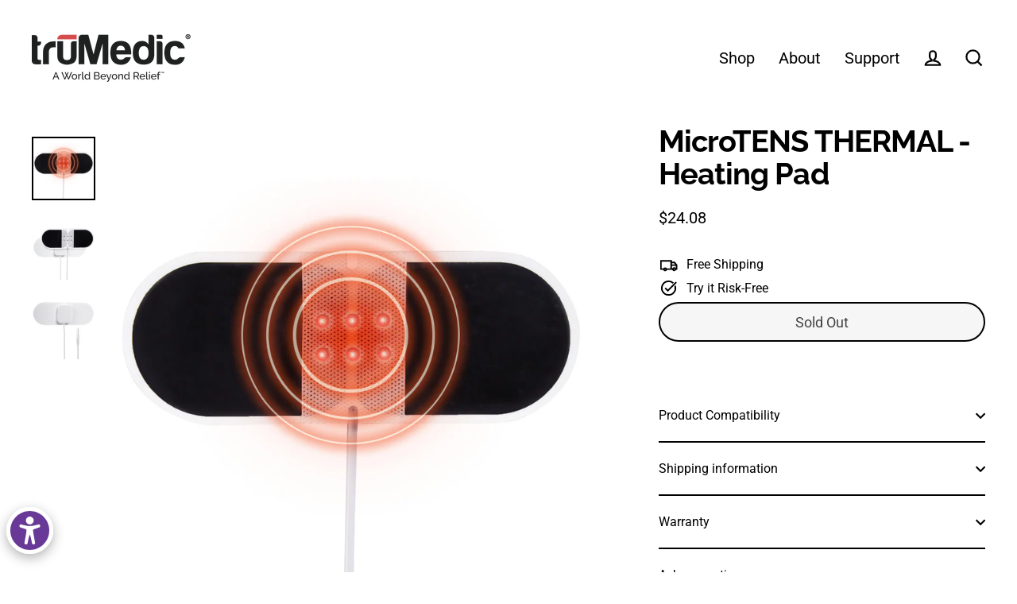

--- FILE ---
content_type: text/html; charset=utf-8
request_url: https://trumedic.com/collections/accessories/products/microtens-large-thermal-pad
body_size: 61547
content:
<!doctype html>
<html class="no-js" lang="en" dir="ltr">
<head>

    
    
  


  <!-- Google Tag Manager -->
<script>(function(w,d,s,l,i){w[l]=w[l]||[];w[l].push({'gtm.start':
new Date().getTime(),event:'gtm.js'});var f=d.getElementsByTagName(s)[0],
j=d.createElement(s),dl=l!='dataLayer'?'&l='+l:'';j.async=true;j.src=
'https://www.googletagmanager.com/gtm.js?id='+i+dl;f.parentNode.insertBefore(j,f);
})(window,document,'script','dataLayer','GTM-WJT8R5T');</script>
<!-- End Google Tag Manager -->
  <meta charset="utf-8">
  <meta http-equiv="X-UA-Compatible" content="IE=edge">
  <meta name="viewport" content="width=device-width,initial-scale=1">
  <meta name="theme-color" content="#df6460">
  <link rel="canonical" href="https://trumedic.com/products/microtens-large-thermal-pad">
  <link rel="preconnect" href="https://cdn.shopify.com">
  <link rel="preconnect" href="https://fonts.shopifycdn.com">
  <link rel="dns-prefetch" href="https://productreviews.shopifycdn.com">
  <link rel="dns-prefetch" href="https://ajax.googleapis.com">
  <link rel="dns-prefetch" href="https://maps.googleapis.com">
  <link rel="dns-prefetch" href="https://maps.gstatic.com"><link rel="shortcut icon" href="//trumedic.com/cdn/shop/files/favicon-32x32_1fbda4c5-5754-42a2-851d-dbddeb59774f_32x32.png?v=1642518457" type="image/png" /><title>MicroTENS THERMAL - Heating Pad
&ndash; truMedic
</title>
<meta property="og:site_name" content="truMedic">
  <meta property="og:url" content="https://trumedic.com/products/microtens-large-thermal-pad">
  <meta property="og:title" content="MicroTENS THERMAL - Heating Pad">
  <meta property="og:type" content="product">
  <meta property="og:description" content="A World Beyond Relief® - Feel your best with our state-of-the-art massagers and wellness products that help relax your body and mind."><meta property="og:image" content="http://trumedic.com/cdn/shop/files/TENSPads-Thermal4_1200x1200.jpg?v=1692801115"><meta property="og:image" content="http://trumedic.com/cdn/shop/files/TENSPads-Thermal3_1200x1200.jpg?v=1692801115"><meta property="og:image" content="http://trumedic.com/cdn/shop/files/TENSPads-Thermal1_1200x1200.png?v=1692802385">
  <meta property="og:image:secure_url" content="https://trumedic.com/cdn/shop/files/TENSPads-Thermal4_1200x1200.jpg?v=1692801115"><meta property="og:image:secure_url" content="https://trumedic.com/cdn/shop/files/TENSPads-Thermal3_1200x1200.jpg?v=1692801115"><meta property="og:image:secure_url" content="https://trumedic.com/cdn/shop/files/TENSPads-Thermal1_1200x1200.png?v=1692802385">
  <meta name="twitter:site" content="@">
  <meta name="twitter:card" content="summary_large_image">
  <meta name="twitter:title" content="MicroTENS THERMAL - Heating Pad">
  <meta name="twitter:description" content="A World Beyond Relief® - Feel your best with our state-of-the-art massagers and wellness products that help relax your body and mind.">
<script>window.performance && window.performance.mark && window.performance.mark('shopify.content_for_header.start');</script><meta name="google-site-verification" content="eY0d24hkqezok13fh1NYuvsOjYh8uR0iYhEOJyRX-NE">
<meta id="shopify-digital-wallet" name="shopify-digital-wallet" content="/28788359247/digital_wallets/dialog">
<meta name="shopify-checkout-api-token" content="c4d0b7a31457875c90af86904326f642">
<link rel="alternate" type="application/json+oembed" href="https://trumedic.com/products/microtens-large-thermal-pad.oembed">
<script async="async" src="/checkouts/internal/preloads.js?locale=en-US"></script>
<link rel="preconnect" href="https://shop.app" crossorigin="anonymous">
<script async="async" src="https://shop.app/checkouts/internal/preloads.js?locale=en-US&shop_id=28788359247" crossorigin="anonymous"></script>
<script id="apple-pay-shop-capabilities" type="application/json">{"shopId":28788359247,"countryCode":"US","currencyCode":"USD","merchantCapabilities":["supports3DS"],"merchantId":"gid:\/\/shopify\/Shop\/28788359247","merchantName":"truMedic","requiredBillingContactFields":["postalAddress","email"],"requiredShippingContactFields":["postalAddress","email"],"shippingType":"shipping","supportedNetworks":["visa","masterCard","amex","discover","elo","jcb"],"total":{"type":"pending","label":"truMedic","amount":"1.00"},"shopifyPaymentsEnabled":true,"supportsSubscriptions":true}</script>
<script id="shopify-features" type="application/json">{"accessToken":"c4d0b7a31457875c90af86904326f642","betas":["rich-media-storefront-analytics"],"domain":"trumedic.com","predictiveSearch":true,"shopId":28788359247,"locale":"en"}</script>
<script>var Shopify = Shopify || {};
Shopify.shop = "trumedicshop.myshopify.com";
Shopify.locale = "en";
Shopify.currency = {"active":"USD","rate":"1.0"};
Shopify.country = "US";
Shopify.theme = {"name":"truMedic2022 - HC - 13 Apr '22","id":121693732943,"schema_name":"Streamline","schema_version":"4.1.2","theme_store_id":872,"role":"main"};
Shopify.theme.handle = "null";
Shopify.theme.style = {"id":null,"handle":null};
Shopify.cdnHost = "trumedic.com/cdn";
Shopify.routes = Shopify.routes || {};
Shopify.routes.root = "/";</script>
<script type="module">!function(o){(o.Shopify=o.Shopify||{}).modules=!0}(window);</script>
<script>!function(o){function n(){var o=[];function n(){o.push(Array.prototype.slice.apply(arguments))}return n.q=o,n}var t=o.Shopify=o.Shopify||{};t.loadFeatures=n(),t.autoloadFeatures=n()}(window);</script>
<script>
  window.ShopifyPay = window.ShopifyPay || {};
  window.ShopifyPay.apiHost = "shop.app\/pay";
  window.ShopifyPay.redirectState = null;
</script>
<script id="shop-js-analytics" type="application/json">{"pageType":"product"}</script>
<script defer="defer" async type="module" src="//trumedic.com/cdn/shopifycloud/shop-js/modules/v2/client.init-shop-cart-sync_WVOgQShq.en.esm.js"></script>
<script defer="defer" async type="module" src="//trumedic.com/cdn/shopifycloud/shop-js/modules/v2/chunk.common_C_13GLB1.esm.js"></script>
<script defer="defer" async type="module" src="//trumedic.com/cdn/shopifycloud/shop-js/modules/v2/chunk.modal_CLfMGd0m.esm.js"></script>
<script type="module">
  await import("//trumedic.com/cdn/shopifycloud/shop-js/modules/v2/client.init-shop-cart-sync_WVOgQShq.en.esm.js");
await import("//trumedic.com/cdn/shopifycloud/shop-js/modules/v2/chunk.common_C_13GLB1.esm.js");
await import("//trumedic.com/cdn/shopifycloud/shop-js/modules/v2/chunk.modal_CLfMGd0m.esm.js");

  window.Shopify.SignInWithShop?.initShopCartSync?.({"fedCMEnabled":true,"windoidEnabled":true});

</script>
<script defer="defer" async type="module" src="//trumedic.com/cdn/shopifycloud/shop-js/modules/v2/client.payment-terms_BWmiNN46.en.esm.js"></script>
<script defer="defer" async type="module" src="//trumedic.com/cdn/shopifycloud/shop-js/modules/v2/chunk.common_C_13GLB1.esm.js"></script>
<script defer="defer" async type="module" src="//trumedic.com/cdn/shopifycloud/shop-js/modules/v2/chunk.modal_CLfMGd0m.esm.js"></script>
<script type="module">
  await import("//trumedic.com/cdn/shopifycloud/shop-js/modules/v2/client.payment-terms_BWmiNN46.en.esm.js");
await import("//trumedic.com/cdn/shopifycloud/shop-js/modules/v2/chunk.common_C_13GLB1.esm.js");
await import("//trumedic.com/cdn/shopifycloud/shop-js/modules/v2/chunk.modal_CLfMGd0m.esm.js");

  
</script>
<script>
  window.Shopify = window.Shopify || {};
  if (!window.Shopify.featureAssets) window.Shopify.featureAssets = {};
  window.Shopify.featureAssets['shop-js'] = {"shop-cart-sync":["modules/v2/client.shop-cart-sync_DuR37GeY.en.esm.js","modules/v2/chunk.common_C_13GLB1.esm.js","modules/v2/chunk.modal_CLfMGd0m.esm.js"],"init-fed-cm":["modules/v2/client.init-fed-cm_BucUoe6W.en.esm.js","modules/v2/chunk.common_C_13GLB1.esm.js","modules/v2/chunk.modal_CLfMGd0m.esm.js"],"shop-toast-manager":["modules/v2/client.shop-toast-manager_B0JfrpKj.en.esm.js","modules/v2/chunk.common_C_13GLB1.esm.js","modules/v2/chunk.modal_CLfMGd0m.esm.js"],"init-shop-cart-sync":["modules/v2/client.init-shop-cart-sync_WVOgQShq.en.esm.js","modules/v2/chunk.common_C_13GLB1.esm.js","modules/v2/chunk.modal_CLfMGd0m.esm.js"],"shop-button":["modules/v2/client.shop-button_B_U3bv27.en.esm.js","modules/v2/chunk.common_C_13GLB1.esm.js","modules/v2/chunk.modal_CLfMGd0m.esm.js"],"init-windoid":["modules/v2/client.init-windoid_DuP9q_di.en.esm.js","modules/v2/chunk.common_C_13GLB1.esm.js","modules/v2/chunk.modal_CLfMGd0m.esm.js"],"shop-cash-offers":["modules/v2/client.shop-cash-offers_BmULhtno.en.esm.js","modules/v2/chunk.common_C_13GLB1.esm.js","modules/v2/chunk.modal_CLfMGd0m.esm.js"],"pay-button":["modules/v2/client.pay-button_CrPSEbOK.en.esm.js","modules/v2/chunk.common_C_13GLB1.esm.js","modules/v2/chunk.modal_CLfMGd0m.esm.js"],"init-customer-accounts":["modules/v2/client.init-customer-accounts_jNk9cPYQ.en.esm.js","modules/v2/client.shop-login-button_DJ5ldayH.en.esm.js","modules/v2/chunk.common_C_13GLB1.esm.js","modules/v2/chunk.modal_CLfMGd0m.esm.js"],"avatar":["modules/v2/client.avatar_BTnouDA3.en.esm.js"],"checkout-modal":["modules/v2/client.checkout-modal_pBPyh9w8.en.esm.js","modules/v2/chunk.common_C_13GLB1.esm.js","modules/v2/chunk.modal_CLfMGd0m.esm.js"],"init-shop-for-new-customer-accounts":["modules/v2/client.init-shop-for-new-customer-accounts_BUoCy7a5.en.esm.js","modules/v2/client.shop-login-button_DJ5ldayH.en.esm.js","modules/v2/chunk.common_C_13GLB1.esm.js","modules/v2/chunk.modal_CLfMGd0m.esm.js"],"init-customer-accounts-sign-up":["modules/v2/client.init-customer-accounts-sign-up_CnczCz9H.en.esm.js","modules/v2/client.shop-login-button_DJ5ldayH.en.esm.js","modules/v2/chunk.common_C_13GLB1.esm.js","modules/v2/chunk.modal_CLfMGd0m.esm.js"],"init-shop-email-lookup-coordinator":["modules/v2/client.init-shop-email-lookup-coordinator_CzjY5t9o.en.esm.js","modules/v2/chunk.common_C_13GLB1.esm.js","modules/v2/chunk.modal_CLfMGd0m.esm.js"],"shop-follow-button":["modules/v2/client.shop-follow-button_CsYC63q7.en.esm.js","modules/v2/chunk.common_C_13GLB1.esm.js","modules/v2/chunk.modal_CLfMGd0m.esm.js"],"shop-login-button":["modules/v2/client.shop-login-button_DJ5ldayH.en.esm.js","modules/v2/chunk.common_C_13GLB1.esm.js","modules/v2/chunk.modal_CLfMGd0m.esm.js"],"shop-login":["modules/v2/client.shop-login_B9ccPdmx.en.esm.js","modules/v2/chunk.common_C_13GLB1.esm.js","modules/v2/chunk.modal_CLfMGd0m.esm.js"],"lead-capture":["modules/v2/client.lead-capture_D0K_KgYb.en.esm.js","modules/v2/chunk.common_C_13GLB1.esm.js","modules/v2/chunk.modal_CLfMGd0m.esm.js"],"payment-terms":["modules/v2/client.payment-terms_BWmiNN46.en.esm.js","modules/v2/chunk.common_C_13GLB1.esm.js","modules/v2/chunk.modal_CLfMGd0m.esm.js"]};
</script>
<script>(function() {
  var isLoaded = false;
  function asyncLoad() {
    if (isLoaded) return;
    isLoaded = true;
    var urls = ["https:\/\/cdn1.stamped.io\/files\/widget.min.js?shop=trumedicshop.myshopify.com","https:\/\/widget.gotolstoy.com\/widget\/widget.js?app-key=5f5e0d3e-8c1e-4eed-a183-42ba0e592014\u0026shop=trumedicshop.myshopify.com","https:\/\/static.shareasale.com\/json\/shopify\/deduplication.js?shop=trumedicshop.myshopify.com","https:\/\/static.shareasale.com\/json\/shopify\/shareasale-tracking.js?sasmid=83316\u0026ssmtid=19038\u0026shop=trumedicshop.myshopify.com","https:\/\/cdn.cartcoders.com\/shop_js\/28788359247.js?shop=trumedicshop.myshopify.com","https:\/\/api.omappapi.com\/shopify\/embed\/?shop=trumedicshop.myshopify.com","https:\/\/cdn.langshop.app\/buckets\/app\/libs\/storefront\/sdk.js?release=2.16.1+1798\u0026proxy_prefix=\/apps\/langshop\u0026shop=trumedicshop.myshopify.com"];
    for (var i = 0; i < urls.length; i++) {
      var s = document.createElement('script');
      s.type = 'text/javascript';
      s.async = true;
      s.src = urls[i];
      var x = document.getElementsByTagName('script')[0];
      x.parentNode.insertBefore(s, x);
    }
  };
  if(window.attachEvent) {
    window.attachEvent('onload', asyncLoad);
  } else {
    window.addEventListener('load', asyncLoad, false);
  }
})();</script>
<script id="__st">var __st={"a":28788359247,"offset":-18000,"reqid":"11089140-f597-4810-8b13-4ed5cea71646-1769557279","pageurl":"trumedic.com\/collections\/accessories\/products\/microtens-large-thermal-pad","u":"b95a761d644d","p":"product","rtyp":"product","rid":7090995724367};</script>
<script>window.ShopifyPaypalV4VisibilityTracking = true;</script>
<script id="captcha-bootstrap">!function(){'use strict';const t='contact',e='account',n='new_comment',o=[[t,t],['blogs',n],['comments',n],[t,'customer']],c=[[e,'customer_login'],[e,'guest_login'],[e,'recover_customer_password'],[e,'create_customer']],r=t=>t.map((([t,e])=>`form[action*='/${t}']:not([data-nocaptcha='true']) input[name='form_type'][value='${e}']`)).join(','),a=t=>()=>t?[...document.querySelectorAll(t)].map((t=>t.form)):[];function s(){const t=[...o],e=r(t);return a(e)}const i='password',u='form_key',d=['recaptcha-v3-token','g-recaptcha-response','h-captcha-response',i],f=()=>{try{return window.sessionStorage}catch{return}},m='__shopify_v',_=t=>t.elements[u];function p(t,e,n=!1){try{const o=window.sessionStorage,c=JSON.parse(o.getItem(e)),{data:r}=function(t){const{data:e,action:n}=t;return t[m]||n?{data:e,action:n}:{data:t,action:n}}(c);for(const[e,n]of Object.entries(r))t.elements[e]&&(t.elements[e].value=n);n&&o.removeItem(e)}catch(o){console.error('form repopulation failed',{error:o})}}const l='form_type',E='cptcha';function T(t){t.dataset[E]=!0}const w=window,h=w.document,L='Shopify',v='ce_forms',y='captcha';let A=!1;((t,e)=>{const n=(g='f06e6c50-85a8-45c8-87d0-21a2b65856fe',I='https://cdn.shopify.com/shopifycloud/storefront-forms-hcaptcha/ce_storefront_forms_captcha_hcaptcha.v1.5.2.iife.js',D={infoText:'Protected by hCaptcha',privacyText:'Privacy',termsText:'Terms'},(t,e,n)=>{const o=w[L][v],c=o.bindForm;if(c)return c(t,g,e,D).then(n);var r;o.q.push([[t,g,e,D],n]),r=I,A||(h.body.append(Object.assign(h.createElement('script'),{id:'captcha-provider',async:!0,src:r})),A=!0)});var g,I,D;w[L]=w[L]||{},w[L][v]=w[L][v]||{},w[L][v].q=[],w[L][y]=w[L][y]||{},w[L][y].protect=function(t,e){n(t,void 0,e),T(t)},Object.freeze(w[L][y]),function(t,e,n,w,h,L){const[v,y,A,g]=function(t,e,n){const i=e?o:[],u=t?c:[],d=[...i,...u],f=r(d),m=r(i),_=r(d.filter((([t,e])=>n.includes(e))));return[a(f),a(m),a(_),s()]}(w,h,L),I=t=>{const e=t.target;return e instanceof HTMLFormElement?e:e&&e.form},D=t=>v().includes(t);t.addEventListener('submit',(t=>{const e=I(t);if(!e)return;const n=D(e)&&!e.dataset.hcaptchaBound&&!e.dataset.recaptchaBound,o=_(e),c=g().includes(e)&&(!o||!o.value);(n||c)&&t.preventDefault(),c&&!n&&(function(t){try{if(!f())return;!function(t){const e=f();if(!e)return;const n=_(t);if(!n)return;const o=n.value;o&&e.removeItem(o)}(t);const e=Array.from(Array(32),(()=>Math.random().toString(36)[2])).join('');!function(t,e){_(t)||t.append(Object.assign(document.createElement('input'),{type:'hidden',name:u})),t.elements[u].value=e}(t,e),function(t,e){const n=f();if(!n)return;const o=[...t.querySelectorAll(`input[type='${i}']`)].map((({name:t})=>t)),c=[...d,...o],r={};for(const[a,s]of new FormData(t).entries())c.includes(a)||(r[a]=s);n.setItem(e,JSON.stringify({[m]:1,action:t.action,data:r}))}(t,e)}catch(e){console.error('failed to persist form',e)}}(e),e.submit())}));const S=(t,e)=>{t&&!t.dataset[E]&&(n(t,e.some((e=>e===t))),T(t))};for(const o of['focusin','change'])t.addEventListener(o,(t=>{const e=I(t);D(e)&&S(e,y())}));const B=e.get('form_key'),M=e.get(l),P=B&&M;t.addEventListener('DOMContentLoaded',(()=>{const t=y();if(P)for(const e of t)e.elements[l].value===M&&p(e,B);[...new Set([...A(),...v().filter((t=>'true'===t.dataset.shopifyCaptcha))])].forEach((e=>S(e,t)))}))}(h,new URLSearchParams(w.location.search),n,t,e,['guest_login'])})(!0,!0)}();</script>
<script integrity="sha256-4kQ18oKyAcykRKYeNunJcIwy7WH5gtpwJnB7kiuLZ1E=" data-source-attribution="shopify.loadfeatures" defer="defer" src="//trumedic.com/cdn/shopifycloud/storefront/assets/storefront/load_feature-a0a9edcb.js" crossorigin="anonymous"></script>
<script crossorigin="anonymous" defer="defer" src="//trumedic.com/cdn/shopifycloud/storefront/assets/shopify_pay/storefront-65b4c6d7.js?v=20250812"></script>
<script data-source-attribution="shopify.dynamic_checkout.dynamic.init">var Shopify=Shopify||{};Shopify.PaymentButton=Shopify.PaymentButton||{isStorefrontPortableWallets:!0,init:function(){window.Shopify.PaymentButton.init=function(){};var t=document.createElement("script");t.src="https://trumedic.com/cdn/shopifycloud/portable-wallets/latest/portable-wallets.en.js",t.type="module",document.head.appendChild(t)}};
</script>
<script data-source-attribution="shopify.dynamic_checkout.buyer_consent">
  function portableWalletsHideBuyerConsent(e){var t=document.getElementById("shopify-buyer-consent"),n=document.getElementById("shopify-subscription-policy-button");t&&n&&(t.classList.add("hidden"),t.setAttribute("aria-hidden","true"),n.removeEventListener("click",e))}function portableWalletsShowBuyerConsent(e){var t=document.getElementById("shopify-buyer-consent"),n=document.getElementById("shopify-subscription-policy-button");t&&n&&(t.classList.remove("hidden"),t.removeAttribute("aria-hidden"),n.addEventListener("click",e))}window.Shopify?.PaymentButton&&(window.Shopify.PaymentButton.hideBuyerConsent=portableWalletsHideBuyerConsent,window.Shopify.PaymentButton.showBuyerConsent=portableWalletsShowBuyerConsent);
</script>
<script>
  function portableWalletsCleanup(e){e&&e.src&&console.error("Failed to load portable wallets script "+e.src);var t=document.querySelectorAll("shopify-accelerated-checkout .shopify-payment-button__skeleton, shopify-accelerated-checkout-cart .wallet-cart-button__skeleton"),e=document.getElementById("shopify-buyer-consent");for(let e=0;e<t.length;e++)t[e].remove();e&&e.remove()}function portableWalletsNotLoadedAsModule(e){e instanceof ErrorEvent&&"string"==typeof e.message&&e.message.includes("import.meta")&&"string"==typeof e.filename&&e.filename.includes("portable-wallets")&&(window.removeEventListener("error",portableWalletsNotLoadedAsModule),window.Shopify.PaymentButton.failedToLoad=e,"loading"===document.readyState?document.addEventListener("DOMContentLoaded",window.Shopify.PaymentButton.init):window.Shopify.PaymentButton.init())}window.addEventListener("error",portableWalletsNotLoadedAsModule);
</script>

<script type="module" src="https://trumedic.com/cdn/shopifycloud/portable-wallets/latest/portable-wallets.en.js" onError="portableWalletsCleanup(this)" crossorigin="anonymous"></script>
<script nomodule>
  document.addEventListener("DOMContentLoaded", portableWalletsCleanup);
</script>

<link id="shopify-accelerated-checkout-styles" rel="stylesheet" media="screen" href="https://trumedic.com/cdn/shopifycloud/portable-wallets/latest/accelerated-checkout-backwards-compat.css" crossorigin="anonymous">
<style id="shopify-accelerated-checkout-cart">
        #shopify-buyer-consent {
  margin-top: 1em;
  display: inline-block;
  width: 100%;
}

#shopify-buyer-consent.hidden {
  display: none;
}

#shopify-subscription-policy-button {
  background: none;
  border: none;
  padding: 0;
  text-decoration: underline;
  font-size: inherit;
  cursor: pointer;
}

#shopify-subscription-policy-button::before {
  box-shadow: none;
}

      </style>

<script>window.performance && window.performance.mark && window.performance.mark('shopify.content_for_header.end');</script>

  <script>
    var theme = {
      stylesheet: "//trumedic.com/cdn/shop/t/38/assets/theme.css?v=39838856169306602411696780332",
      template: "product.tenspads-thermalheating",
      routes: {
        home: "/",
        cart: "/cart.js",
        cartPage: "/cart",
        cartAdd: "/cart/add.js",
        cartChange: "/cart/change.js"
      },
      strings: {
        addToCart: "Add to cart",
        soldOut: "Sold Out",
        unavailable: "Unavailable",
        regularPrice: "Regular price",
        salePrice: "Sale price",
        inStockLabel: "In stock, ready to ship",
        stockLabel: "Low stock - [count] items left",
        willNotShipUntil: "Ready to ship [date]",
        willBeInStockAfter: "Back in stock [date]",
        waitingForStock: "Inventory on the way",
        cartItems: "[count] items",
        cartConfirmDelete: "Are you sure you want to remove this item?",
        cartTermsConfirmation: "You must agree with the terms and conditions of sales to check out"
      },
      settings: {
        dynamicVariantsEnable: true,
        cartType: "sticky",
        isCustomerTemplate: false,
        moneyFormat: "\u003cspan class=money\u003e${{amount}}\u003c\/span\u003e",
        quickView: false,
        hoverProductGrid: true,
        themeName: 'Streamline',
        themeVersion: "4.1.2"
      }
    };

    document.documentElement.className = document.documentElement.className.replace('no-js', 'js');
  </script><style data-shopify>:root {
    --typeHeaderPrimary: Raleway;
    --typeHeaderFallback: sans-serif;
    --typeHeaderSize: 38px;
    --typeHeaderStyle: normal;
    --typeHeaderWeight: 700;
    --typeHeaderLineHeight: 1.1;
    --typeHeaderSpacing: -0.025em;

    --typeBasePrimary:Roboto;
    --typeBaseFallback:sans-serif;
    --typeBaseSize: 16px;
    --typeBaseWeight: 400;
    --typeBaseStyle: normal;
    --typeBaseSpacing: 0.0em;
    --typeBaseLineHeight: 1.6;

    
      --buttonRadius: 35px;
    

    --iconWeight: 5px;
    --iconLinecaps: miter;
  }

  

  .hero {
    background-image: linear-gradient(100deg, #ffffff 40%, #ffffff 63%, #ffffff 79%);
  }

  .placeholder-content,
  .image-wrap,
  .skrim__link,
  .pswp__img--placeholder {
    background-image: linear-gradient(100deg, #ffffff 40%, #f7f7f7 63%, #ffffff 79%);
  }</style><style>
  @font-face {
  font-family: Raleway;
  font-weight: 700;
  font-style: normal;
  font-display: swap;
  src: url("//trumedic.com/cdn/fonts/raleway/raleway_n7.740cf9e1e4566800071db82eeca3cca45f43ba63.woff2") format("woff2"),
       url("//trumedic.com/cdn/fonts/raleway/raleway_n7.84943791ecde186400af8db54cf3b5b5e5049a8f.woff") format("woff");
}

  @font-face {
  font-family: Roboto;
  font-weight: 400;
  font-style: normal;
  font-display: swap;
  src: url("//trumedic.com/cdn/fonts/roboto/roboto_n4.2019d890f07b1852f56ce63ba45b2db45d852cba.woff2") format("woff2"),
       url("//trumedic.com/cdn/fonts/roboto/roboto_n4.238690e0007583582327135619c5f7971652fa9d.woff") format("woff");
}


  @font-face {
  font-family: Roboto;
  font-weight: 700;
  font-style: normal;
  font-display: swap;
  src: url("//trumedic.com/cdn/fonts/roboto/roboto_n7.f38007a10afbbde8976c4056bfe890710d51dec2.woff2") format("woff2"),
       url("//trumedic.com/cdn/fonts/roboto/roboto_n7.94bfdd3e80c7be00e128703d245c207769d763f9.woff") format("woff");
}

  @font-face {
  font-family: Roboto;
  font-weight: 400;
  font-style: italic;
  font-display: swap;
  src: url("//trumedic.com/cdn/fonts/roboto/roboto_i4.57ce898ccda22ee84f49e6b57ae302250655e2d4.woff2") format("woff2"),
       url("//trumedic.com/cdn/fonts/roboto/roboto_i4.b21f3bd061cbcb83b824ae8c7671a82587b264bf.woff") format("woff");
}

  @font-face {
  font-family: Roboto;
  font-weight: 700;
  font-style: italic;
  font-display: swap;
  src: url("//trumedic.com/cdn/fonts/roboto/roboto_i7.7ccaf9410746f2c53340607c42c43f90a9005937.woff2") format("woff2"),
       url("//trumedic.com/cdn/fonts/roboto/roboto_i7.49ec21cdd7148292bffea74c62c0df6e93551516.woff") format("woff");
}


  body,
  input,
  textarea,
  button,
  select {
    -webkit-font-smoothing: antialiased;
    -webkit-text-size-adjust: 100%;
    text-rendering: optimizeSpeed;
    font-family: var(--typeBasePrimary), var(--typeBaseFallback);
    font-size: calc(var(--typeBaseSize) * 0.85);
    font-weight: var(--typeBaseWeight);
    font-style: var(--typeBaseStyle);
    letter-spacing: var(--typeBaseSpacing);
    line-height: var(--typeBaseLineHeight);
  }

  @media only screen and (min-width: 769px) {
    body,
    input,
    textarea,
    button,
    select {
      font-size: var(--typeBaseSize);
    }
  }

  .page-container,
  .overscroll-loader {
    display: none;
  }

  h1, .h1,
  h3, .h3,
  h4, .h4,
  h5, .h5,
  h6, .h6,
  .section-header__title,
  .spr-header-title.spr-header-title {
    font-family: var(--typeHeaderPrimary), var(--typeHeaderFallback);
    font-weight: var(--typeHeaderWeight);
    font-style: normal;
    letter-spacing: var(--typeHeaderSpacing);
    line-height: var(--typeHeaderLineHeight);
    word-break: break-word;

    
  }

  h2, .h2 {
    font-family: var(--typeBasePrimary), var(--typeBaseFallback);
    font-weight: var(--typeBaseWeight);
    letter-spacing: var(--typeBaseSpacing);
    line-height: var(--typeBaseLineHeight);
  }

  
  @keyframes pulse-fade {
    0% {
      opacity: 0;
    }
    50% {
      opacity: 1;
    }
    100% {
      opacity: 0;
    }
  }

  .splash-screen {
    box-sizing: border-box;
    display: flex;
    position: fixed;
    left: 0;
    top: 0;
    right: 0;
    bottom: 0;
    align-items: center;
    justify-content: center;
    z-index: 10001;
    background-color: #ffffff;
  }

  .splash-screen__loader {
    max-width: 100px;
  }

  @media only screen and (min-width: 769px) {
    .splash-screen__loader {
      max-width: 100px;
    }
  }

  .splash-screen img {
    display: block;
    max-width: 100%;
    border: 0 none;
    animation: pulse-fade 0.4s infinite linear;
  }

  .loader-text {
    letter-spacing: 0.2em;
    font-size: 1.5em;
    text-transform: uppercase;
    animation: pulse-fade 0.4s infinite linear;
  }

  .loader-logo {
    display: none;
    position: fixed;
    left: 0;
    top: 0;
    right: 0;
    bottom: 0;
    align-items: center;
    justify-content: center;
    background-color: #ffffff;
    z-index: 6000;
  }

  .loader-logo__img {
    display: block;
  }

  .transition-body {
    opacity: 0;
  }

  .btn--loading span:after {
    content: "Loading";
  }
</style>

<link title="theme" rel="preload" href="//trumedic.com/cdn/shop/t/38/assets/theme.css?v=39838856169306602411696780332" as="style">
<noscript><link rel="stylesheet" href="//trumedic.com/cdn/shop/t/38/assets/theme.css?v=39838856169306602411696780332"></noscript>

<script>
/*! loadCSS. [c]2017 Filament Group, Inc. MIT License */
!function(a){"use strict";var b=function(b,c,d){function e(a){return h.body?a():void setTimeout(function(){e(a)})}function f(){i.addEventListener&&i.removeEventListener("load",f);if(!Shopify.designMode)i.media=d||"all"}var g,h=a.document,i=h.createElement("link");if(c)g=c;else{var j=(h.body||h.getElementsByTagName("head")[0]).childNodes;g=j[j.length-1]}var k=h.styleSheets;i.rel="stylesheet",i.href=b,i.media=Shopify.designMode?d||"all":"only x",e(function(){g.parentNode.insertBefore(i,c?g:g.nextSibling)});var l=function(a){for(var b=i.href,c=k.length;c--;)if(k[c].href===b)return a();setTimeout(function(){l(a)})};return i.addEventListener&&i.addEventListener("load",f),i.onloadcssdefined=l,l(f),i};"undefined"!=typeof exports?exports.loadCSS=b:a.loadCSS=b}("undefined"!=typeof global?global:this);
/*! onloadCSS. (onload callback for loadCSS) [c]2017 Filament Group, Inc. MIT License */
function onloadCSS(a,b){function c(){!d&&b&&(d=!0,b.call(a))}var d;a.addEventListener&&a.addEventListener("load",c),a.attachEvent&&a.attachEvent("onload",c),"isApplicationInstalled"in navigator&&"onloadcssdefined"in a&&a.onloadcssdefined(c)}

// Insert our stylesheet before our preload <link> tag
var preload = document.querySelector('link[href="//trumedic.com/cdn/shop/t/38/assets/theme.css?v=39838856169306602411696780332"]');
var stylesheet = loadCSS('//trumedic.com/cdn/shop/t/38/assets/theme.css?v=39838856169306602411696780332', preload);
// Create a property to easily detect if the stylesheet is done loading
onloadCSS(stylesheet, function() { stylesheet.loaded = true; });
</script>
<!-- HC - 13 Apr '22 - Added jQuery Lib -->
  <script src="https://ajax.googleapis.com/ajax/libs/jquery/3.6.0/jquery.min.js"></script>
  <link rel="stylesheet" type="text/css" href="//cdn.jsdelivr.net/npm/slick-carousel@1.8.1/slick/slick.css"/>
  <script type="text/javascript" src="//cdn.jsdelivr.net/npm/slick-carousel@1.8.1/slick/slick.min.js"></script>

  <script src="//trumedic.com/cdn/shop/t/38/assets/vendor-v5.js" defer="defer"></script><link rel="preload" as="style" href="//trumedic.com/cdn/shop/t/38/assets/currency-flags.css" onload="this.onload=null;this.rel='stylesheet'">
    <link rel="stylesheet" href="//trumedic.com/cdn/shop/t/38/assets/currency-flags.css"><script src="//trumedic.com/cdn/shop/t/38/assets/theme.min.js?v=62569302530828346961650394875" defer="defer"></script><!-- "snippets/shogun-head.liquid" was not rendered, the associated app was uninstalled -->
  

<!-- Pixel: url=/rd/ipx.php, sid=6896 -->
<script type="text/javascript">
;!function(j,u,m,b,l,e){var n="jumbleberry",i="3.2.1",o=function(){o.v==i&&o.e?o.e.apply(o,arguments):o.q.push(arguments)}
,a=encodeURIComponent,t=decodeURIComponent,d=j.location;(o.push=o).l=!1,o.q=[],o.v=i,o.duid=function(n){return(
n=n&&u.cookie.match(RegExp(t("%5Cb")+n.substr(0,21)+"id=([^;]+)")))?t(n[1].split(".")[0]):""},o.g=function(n,i){return!!(
i=RegExp("^[^#]*[?&]"+n+"=([^&#]+)").exec(i||d.href))&&t(i[1].replace(/\+/g," "))},o.s=function(n){for(var i=Math.round((
new Date).getTime()/1e3),t=d.hostname.split("."),r=t.length-1;0<r--&&/^(([a-z0-9]{4}-?){8}|[0-9]+)$/i.test(n)&&n!=o.duid(
o.p);)u.cookie=o.p.substr(0,21)+"id="+a(n)+"."+i+".0."+i+".; path=/; max-age=63072000; domain=."+t.slice(r,t.length
).join(".")},o.i=function(n,i,t){if("init"==n)return[o.u=o.duid(o.p=i),o.s(o.h=t||o.u)];t=t||{},(n=u.createElement(
"iframe")).src=o.d+o.p+"?hid="+a(o.h)+"&uid="+a(o.u)+"&event="+a(i||"")+"&transid="+a(t.transaction_id||"")+"&oi="+a(
t.order_index||"")+"&ctx="+a(JSON.stringify(t)),n.height=n.width=0,n.style="display:none;visibility:hidden",
n.sandbox="allow-forms allow-same-origin allow-scripts",n.referrerPolicy="unsafe-url",(u.body||u.head).appendChild(n)},
o.m=o.e=function(){var n,i;!j._RNGSeed&&o.i.apply(o,arguments)&&(n=u.createElement(m),i=u.getElementsByTagName(m)[0],
n.src=o.d+o.p+"?hid="+a(o.h)+"&uid="+a(o.u)+"&v="+o.v,n.async=!!o.h,o.e=!1,o.q.unshift(arguments),j.addEventListener(
"beforeunload",n.onerror=function(){o.e=o.i;for(var n=0;n<o.q.length;++n)o.apply(o,o.q[n]);o.q=[]}),
i.parentNode.insertBefore(n,i))},j[n]=j[n]||o,j[n].d=b}(window,document,"script","https://www.stunning-joking-cotton.com/");

jumbleberry("init", "i-Yw28_zfK55ncL-1LzK9Eik-kI-uEJ-or-W4jgE73wxREXBuvBLYihdV7GAlZRCRgSoyY5xghj2rtHHrj4syQ~~", jumbleberry.g("jumbletherapypro"));
if (jumbleberry.g("jumbletherapypro")) {
  jumbleberry("track", "Lead");
}
</script>


  

<script>
    
    
    
    
    var gsf_conversion_data = {page_type : 'product', event : 'view_item', data : {product_data : [{variant_id : 40767650955343, product_id : 7090995724367, name : "MicroTENS THERMAL - Heating Pad", price : "24.08", currency : "USD", sku : "TME-THM-WT-PADS", brand : "truMedic", variant : "Default Title", category : "", quantity : "0" }], total_price : "24.08", shop_currency : "USD"}};
    
</script>
<!-- BEGIN app block: shopify://apps/klaviyo-email-marketing-sms/blocks/klaviyo-onsite-embed/2632fe16-c075-4321-a88b-50b567f42507 -->















  <script>
    window.klaviyoReviewsProductDesignMode = false
  </script>







<!-- END app block --><link href="https://monorail-edge.shopifysvc.com" rel="dns-prefetch">
<script>(function(){if ("sendBeacon" in navigator && "performance" in window) {try {var session_token_from_headers = performance.getEntriesByType('navigation')[0].serverTiming.find(x => x.name == '_s').description;} catch {var session_token_from_headers = undefined;}var session_cookie_matches = document.cookie.match(/_shopify_s=([^;]*)/);var session_token_from_cookie = session_cookie_matches && session_cookie_matches.length === 2 ? session_cookie_matches[1] : "";var session_token = session_token_from_headers || session_token_from_cookie || "";function handle_abandonment_event(e) {var entries = performance.getEntries().filter(function(entry) {return /monorail-edge.shopifysvc.com/.test(entry.name);});if (!window.abandonment_tracked && entries.length === 0) {window.abandonment_tracked = true;var currentMs = Date.now();var navigation_start = performance.timing.navigationStart;var payload = {shop_id: 28788359247,url: window.location.href,navigation_start,duration: currentMs - navigation_start,session_token,page_type: "product"};window.navigator.sendBeacon("https://monorail-edge.shopifysvc.com/v1/produce", JSON.stringify({schema_id: "online_store_buyer_site_abandonment/1.1",payload: payload,metadata: {event_created_at_ms: currentMs,event_sent_at_ms: currentMs}}));}}window.addEventListener('pagehide', handle_abandonment_event);}}());</script>
<script id="web-pixels-manager-setup">(function e(e,d,r,n,o){if(void 0===o&&(o={}),!Boolean(null===(a=null===(i=window.Shopify)||void 0===i?void 0:i.analytics)||void 0===a?void 0:a.replayQueue)){var i,a;window.Shopify=window.Shopify||{};var t=window.Shopify;t.analytics=t.analytics||{};var s=t.analytics;s.replayQueue=[],s.publish=function(e,d,r){return s.replayQueue.push([e,d,r]),!0};try{self.performance.mark("wpm:start")}catch(e){}var l=function(){var e={modern:/Edge?\/(1{2}[4-9]|1[2-9]\d|[2-9]\d{2}|\d{4,})\.\d+(\.\d+|)|Firefox\/(1{2}[4-9]|1[2-9]\d|[2-9]\d{2}|\d{4,})\.\d+(\.\d+|)|Chrom(ium|e)\/(9{2}|\d{3,})\.\d+(\.\d+|)|(Maci|X1{2}).+ Version\/(15\.\d+|(1[6-9]|[2-9]\d|\d{3,})\.\d+)([,.]\d+|)( \(\w+\)|)( Mobile\/\w+|) Safari\/|Chrome.+OPR\/(9{2}|\d{3,})\.\d+\.\d+|(CPU[ +]OS|iPhone[ +]OS|CPU[ +]iPhone|CPU IPhone OS|CPU iPad OS)[ +]+(15[._]\d+|(1[6-9]|[2-9]\d|\d{3,})[._]\d+)([._]\d+|)|Android:?[ /-](13[3-9]|1[4-9]\d|[2-9]\d{2}|\d{4,})(\.\d+|)(\.\d+|)|Android.+Firefox\/(13[5-9]|1[4-9]\d|[2-9]\d{2}|\d{4,})\.\d+(\.\d+|)|Android.+Chrom(ium|e)\/(13[3-9]|1[4-9]\d|[2-9]\d{2}|\d{4,})\.\d+(\.\d+|)|SamsungBrowser\/([2-9]\d|\d{3,})\.\d+/,legacy:/Edge?\/(1[6-9]|[2-9]\d|\d{3,})\.\d+(\.\d+|)|Firefox\/(5[4-9]|[6-9]\d|\d{3,})\.\d+(\.\d+|)|Chrom(ium|e)\/(5[1-9]|[6-9]\d|\d{3,})\.\d+(\.\d+|)([\d.]+$|.*Safari\/(?![\d.]+ Edge\/[\d.]+$))|(Maci|X1{2}).+ Version\/(10\.\d+|(1[1-9]|[2-9]\d|\d{3,})\.\d+)([,.]\d+|)( \(\w+\)|)( Mobile\/\w+|) Safari\/|Chrome.+OPR\/(3[89]|[4-9]\d|\d{3,})\.\d+\.\d+|(CPU[ +]OS|iPhone[ +]OS|CPU[ +]iPhone|CPU IPhone OS|CPU iPad OS)[ +]+(10[._]\d+|(1[1-9]|[2-9]\d|\d{3,})[._]\d+)([._]\d+|)|Android:?[ /-](13[3-9]|1[4-9]\d|[2-9]\d{2}|\d{4,})(\.\d+|)(\.\d+|)|Mobile Safari.+OPR\/([89]\d|\d{3,})\.\d+\.\d+|Android.+Firefox\/(13[5-9]|1[4-9]\d|[2-9]\d{2}|\d{4,})\.\d+(\.\d+|)|Android.+Chrom(ium|e)\/(13[3-9]|1[4-9]\d|[2-9]\d{2}|\d{4,})\.\d+(\.\d+|)|Android.+(UC? ?Browser|UCWEB|U3)[ /]?(15\.([5-9]|\d{2,})|(1[6-9]|[2-9]\d|\d{3,})\.\d+)\.\d+|SamsungBrowser\/(5\.\d+|([6-9]|\d{2,})\.\d+)|Android.+MQ{2}Browser\/(14(\.(9|\d{2,})|)|(1[5-9]|[2-9]\d|\d{3,})(\.\d+|))(\.\d+|)|K[Aa][Ii]OS\/(3\.\d+|([4-9]|\d{2,})\.\d+)(\.\d+|)/},d=e.modern,r=e.legacy,n=navigator.userAgent;return n.match(d)?"modern":n.match(r)?"legacy":"unknown"}(),u="modern"===l?"modern":"legacy",c=(null!=n?n:{modern:"",legacy:""})[u],f=function(e){return[e.baseUrl,"/wpm","/b",e.hashVersion,"modern"===e.buildTarget?"m":"l",".js"].join("")}({baseUrl:d,hashVersion:r,buildTarget:u}),m=function(e){var d=e.version,r=e.bundleTarget,n=e.surface,o=e.pageUrl,i=e.monorailEndpoint;return{emit:function(e){var a=e.status,t=e.errorMsg,s=(new Date).getTime(),l=JSON.stringify({metadata:{event_sent_at_ms:s},events:[{schema_id:"web_pixels_manager_load/3.1",payload:{version:d,bundle_target:r,page_url:o,status:a,surface:n,error_msg:t},metadata:{event_created_at_ms:s}}]});if(!i)return console&&console.warn&&console.warn("[Web Pixels Manager] No Monorail endpoint provided, skipping logging."),!1;try{return self.navigator.sendBeacon.bind(self.navigator)(i,l)}catch(e){}var u=new XMLHttpRequest;try{return u.open("POST",i,!0),u.setRequestHeader("Content-Type","text/plain"),u.send(l),!0}catch(e){return console&&console.warn&&console.warn("[Web Pixels Manager] Got an unhandled error while logging to Monorail."),!1}}}}({version:r,bundleTarget:l,surface:e.surface,pageUrl:self.location.href,monorailEndpoint:e.monorailEndpoint});try{o.browserTarget=l,function(e){var d=e.src,r=e.async,n=void 0===r||r,o=e.onload,i=e.onerror,a=e.sri,t=e.scriptDataAttributes,s=void 0===t?{}:t,l=document.createElement("script"),u=document.querySelector("head"),c=document.querySelector("body");if(l.async=n,l.src=d,a&&(l.integrity=a,l.crossOrigin="anonymous"),s)for(var f in s)if(Object.prototype.hasOwnProperty.call(s,f))try{l.dataset[f]=s[f]}catch(e){}if(o&&l.addEventListener("load",o),i&&l.addEventListener("error",i),u)u.appendChild(l);else{if(!c)throw new Error("Did not find a head or body element to append the script");c.appendChild(l)}}({src:f,async:!0,onload:function(){if(!function(){var e,d;return Boolean(null===(d=null===(e=window.Shopify)||void 0===e?void 0:e.analytics)||void 0===d?void 0:d.initialized)}()){var d=window.webPixelsManager.init(e)||void 0;if(d){var r=window.Shopify.analytics;r.replayQueue.forEach((function(e){var r=e[0],n=e[1],o=e[2];d.publishCustomEvent(r,n,o)})),r.replayQueue=[],r.publish=d.publishCustomEvent,r.visitor=d.visitor,r.initialized=!0}}},onerror:function(){return m.emit({status:"failed",errorMsg:"".concat(f," has failed to load")})},sri:function(e){var d=/^sha384-[A-Za-z0-9+/=]+$/;return"string"==typeof e&&d.test(e)}(c)?c:"",scriptDataAttributes:o}),m.emit({status:"loading"})}catch(e){m.emit({status:"failed",errorMsg:(null==e?void 0:e.message)||"Unknown error"})}}})({shopId: 28788359247,storefrontBaseUrl: "https://trumedic.com",extensionsBaseUrl: "https://extensions.shopifycdn.com/cdn/shopifycloud/web-pixels-manager",monorailEndpoint: "https://monorail-edge.shopifysvc.com/unstable/produce_batch",surface: "storefront-renderer",enabledBetaFlags: ["2dca8a86"],webPixelsConfigList: [{"id":"822607951","configuration":"{\"masterTagID\":\"19038\",\"merchantID\":\"83316\",\"appPath\":\"https:\/\/daedalus.shareasale.com\",\"storeID\":\"NaN\",\"xTypeMode\":\"NaN\",\"xTypeValue\":\"NaN\",\"channelDedup\":\"NaN\"}","eventPayloadVersion":"v1","runtimeContext":"STRICT","scriptVersion":"f300cca684872f2df140f714437af558","type":"APP","apiClientId":4929191,"privacyPurposes":["ANALYTICS","MARKETING"],"dataSharingAdjustments":{"protectedCustomerApprovalScopes":["read_customer_personal_data"]}},{"id":"381222991","configuration":"{\"config\":\"{\\\"pixel_id\\\":\\\"G-R1B71CYJ40\\\",\\\"target_country\\\":\\\"US\\\",\\\"gtag_events\\\":[{\\\"type\\\":\\\"purchase\\\",\\\"action_label\\\":\\\"G-R1B71CYJ40\\\"},{\\\"type\\\":\\\"page_view\\\",\\\"action_label\\\":\\\"G-R1B71CYJ40\\\"},{\\\"type\\\":\\\"view_item\\\",\\\"action_label\\\":\\\"G-R1B71CYJ40\\\"},{\\\"type\\\":\\\"search\\\",\\\"action_label\\\":\\\"G-R1B71CYJ40\\\"},{\\\"type\\\":\\\"add_to_cart\\\",\\\"action_label\\\":\\\"G-R1B71CYJ40\\\"},{\\\"type\\\":\\\"begin_checkout\\\",\\\"action_label\\\":\\\"G-R1B71CYJ40\\\"},{\\\"type\\\":\\\"add_payment_info\\\",\\\"action_label\\\":\\\"G-R1B71CYJ40\\\"}],\\\"enable_monitoring_mode\\\":false}\"}","eventPayloadVersion":"v1","runtimeContext":"OPEN","scriptVersion":"b2a88bafab3e21179ed38636efcd8a93","type":"APP","apiClientId":1780363,"privacyPurposes":[],"dataSharingAdjustments":{"protectedCustomerApprovalScopes":["read_customer_address","read_customer_email","read_customer_name","read_customer_personal_data","read_customer_phone"]}},{"id":"317194319","configuration":"{\"pixelCode\":\"CDV64QRC77UE7CML7S10\"}","eventPayloadVersion":"v1","runtimeContext":"STRICT","scriptVersion":"22e92c2ad45662f435e4801458fb78cc","type":"APP","apiClientId":4383523,"privacyPurposes":["ANALYTICS","MARKETING","SALE_OF_DATA"],"dataSharingAdjustments":{"protectedCustomerApprovalScopes":["read_customer_address","read_customer_email","read_customer_name","read_customer_personal_data","read_customer_phone"]}},{"id":"13762639","configuration":"{\"myshopifyDomain\":\"trumedicshop.myshopify.com\"}","eventPayloadVersion":"v1","runtimeContext":"STRICT","scriptVersion":"23b97d18e2aa74363140dc29c9284e87","type":"APP","apiClientId":2775569,"privacyPurposes":["ANALYTICS","MARKETING","SALE_OF_DATA"],"dataSharingAdjustments":{"protectedCustomerApprovalScopes":["read_customer_address","read_customer_email","read_customer_name","read_customer_phone","read_customer_personal_data"]}},{"id":"shopify-app-pixel","configuration":"{}","eventPayloadVersion":"v1","runtimeContext":"STRICT","scriptVersion":"0450","apiClientId":"shopify-pixel","type":"APP","privacyPurposes":["ANALYTICS","MARKETING"]},{"id":"shopify-custom-pixel","eventPayloadVersion":"v1","runtimeContext":"LAX","scriptVersion":"0450","apiClientId":"shopify-pixel","type":"CUSTOM","privacyPurposes":["ANALYTICS","MARKETING"]}],isMerchantRequest: false,initData: {"shop":{"name":"truMedic","paymentSettings":{"currencyCode":"USD"},"myshopifyDomain":"trumedicshop.myshopify.com","countryCode":"US","storefrontUrl":"https:\/\/trumedic.com"},"customer":null,"cart":null,"checkout":null,"productVariants":[{"price":{"amount":24.08,"currencyCode":"USD"},"product":{"title":"MicroTENS THERMAL - Heating Pad","vendor":"truMedic","id":"7090995724367","untranslatedTitle":"MicroTENS THERMAL - Heating Pad","url":"\/products\/microtens-large-thermal-pad","type":""},"id":"40767650955343","image":{"src":"\/\/trumedic.com\/cdn\/shop\/files\/TENSPads-Thermal4.jpg?v=1692801115"},"sku":"TME-THM-WT-PADS","title":"Default Title","untranslatedTitle":"Default Title"}],"purchasingCompany":null},},"https://trumedic.com/cdn","fcfee988w5aeb613cpc8e4bc33m6693e112",{"modern":"","legacy":""},{"shopId":"28788359247","storefrontBaseUrl":"https:\/\/trumedic.com","extensionBaseUrl":"https:\/\/extensions.shopifycdn.com\/cdn\/shopifycloud\/web-pixels-manager","surface":"storefront-renderer","enabledBetaFlags":"[\"2dca8a86\"]","isMerchantRequest":"false","hashVersion":"fcfee988w5aeb613cpc8e4bc33m6693e112","publish":"custom","events":"[[\"page_viewed\",{}],[\"product_viewed\",{\"productVariant\":{\"price\":{\"amount\":24.08,\"currencyCode\":\"USD\"},\"product\":{\"title\":\"MicroTENS THERMAL - Heating Pad\",\"vendor\":\"truMedic\",\"id\":\"7090995724367\",\"untranslatedTitle\":\"MicroTENS THERMAL - Heating Pad\",\"url\":\"\/products\/microtens-large-thermal-pad\",\"type\":\"\"},\"id\":\"40767650955343\",\"image\":{\"src\":\"\/\/trumedic.com\/cdn\/shop\/files\/TENSPads-Thermal4.jpg?v=1692801115\"},\"sku\":\"TME-THM-WT-PADS\",\"title\":\"Default Title\",\"untranslatedTitle\":\"Default Title\"}}]]"});</script><script>
  window.ShopifyAnalytics = window.ShopifyAnalytics || {};
  window.ShopifyAnalytics.meta = window.ShopifyAnalytics.meta || {};
  window.ShopifyAnalytics.meta.currency = 'USD';
  var meta = {"product":{"id":7090995724367,"gid":"gid:\/\/shopify\/Product\/7090995724367","vendor":"truMedic","type":"","handle":"microtens-large-thermal-pad","variants":[{"id":40767650955343,"price":2408,"name":"MicroTENS THERMAL - Heating Pad","public_title":null,"sku":"TME-THM-WT-PADS"}],"remote":false},"page":{"pageType":"product","resourceType":"product","resourceId":7090995724367,"requestId":"11089140-f597-4810-8b13-4ed5cea71646-1769557279"}};
  for (var attr in meta) {
    window.ShopifyAnalytics.meta[attr] = meta[attr];
  }
</script>
<script class="analytics">
  (function () {
    var customDocumentWrite = function(content) {
      var jquery = null;

      if (window.jQuery) {
        jquery = window.jQuery;
      } else if (window.Checkout && window.Checkout.$) {
        jquery = window.Checkout.$;
      }

      if (jquery) {
        jquery('body').append(content);
      }
    };

    var hasLoggedConversion = function(token) {
      if (token) {
        return document.cookie.indexOf('loggedConversion=' + token) !== -1;
      }
      return false;
    }

    var setCookieIfConversion = function(token) {
      if (token) {
        var twoMonthsFromNow = new Date(Date.now());
        twoMonthsFromNow.setMonth(twoMonthsFromNow.getMonth() + 2);

        document.cookie = 'loggedConversion=' + token + '; expires=' + twoMonthsFromNow;
      }
    }

    var trekkie = window.ShopifyAnalytics.lib = window.trekkie = window.trekkie || [];
    if (trekkie.integrations) {
      return;
    }
    trekkie.methods = [
      'identify',
      'page',
      'ready',
      'track',
      'trackForm',
      'trackLink'
    ];
    trekkie.factory = function(method) {
      return function() {
        var args = Array.prototype.slice.call(arguments);
        args.unshift(method);
        trekkie.push(args);
        return trekkie;
      };
    };
    for (var i = 0; i < trekkie.methods.length; i++) {
      var key = trekkie.methods[i];
      trekkie[key] = trekkie.factory(key);
    }
    trekkie.load = function(config) {
      trekkie.config = config || {};
      trekkie.config.initialDocumentCookie = document.cookie;
      var first = document.getElementsByTagName('script')[0];
      var script = document.createElement('script');
      script.type = 'text/javascript';
      script.onerror = function(e) {
        var scriptFallback = document.createElement('script');
        scriptFallback.type = 'text/javascript';
        scriptFallback.onerror = function(error) {
                var Monorail = {
      produce: function produce(monorailDomain, schemaId, payload) {
        var currentMs = new Date().getTime();
        var event = {
          schema_id: schemaId,
          payload: payload,
          metadata: {
            event_created_at_ms: currentMs,
            event_sent_at_ms: currentMs
          }
        };
        return Monorail.sendRequest("https://" + monorailDomain + "/v1/produce", JSON.stringify(event));
      },
      sendRequest: function sendRequest(endpointUrl, payload) {
        // Try the sendBeacon API
        if (window && window.navigator && typeof window.navigator.sendBeacon === 'function' && typeof window.Blob === 'function' && !Monorail.isIos12()) {
          var blobData = new window.Blob([payload], {
            type: 'text/plain'
          });

          if (window.navigator.sendBeacon(endpointUrl, blobData)) {
            return true;
          } // sendBeacon was not successful

        } // XHR beacon

        var xhr = new XMLHttpRequest();

        try {
          xhr.open('POST', endpointUrl);
          xhr.setRequestHeader('Content-Type', 'text/plain');
          xhr.send(payload);
        } catch (e) {
          console.log(e);
        }

        return false;
      },
      isIos12: function isIos12() {
        return window.navigator.userAgent.lastIndexOf('iPhone; CPU iPhone OS 12_') !== -1 || window.navigator.userAgent.lastIndexOf('iPad; CPU OS 12_') !== -1;
      }
    };
    Monorail.produce('monorail-edge.shopifysvc.com',
      'trekkie_storefront_load_errors/1.1',
      {shop_id: 28788359247,
      theme_id: 121693732943,
      app_name: "storefront",
      context_url: window.location.href,
      source_url: "//trumedic.com/cdn/s/trekkie.storefront.a804e9514e4efded663580eddd6991fcc12b5451.min.js"});

        };
        scriptFallback.async = true;
        scriptFallback.src = '//trumedic.com/cdn/s/trekkie.storefront.a804e9514e4efded663580eddd6991fcc12b5451.min.js';
        first.parentNode.insertBefore(scriptFallback, first);
      };
      script.async = true;
      script.src = '//trumedic.com/cdn/s/trekkie.storefront.a804e9514e4efded663580eddd6991fcc12b5451.min.js';
      first.parentNode.insertBefore(script, first);
    };
    trekkie.load(
      {"Trekkie":{"appName":"storefront","development":false,"defaultAttributes":{"shopId":28788359247,"isMerchantRequest":null,"themeId":121693732943,"themeCityHash":"14460652701131352455","contentLanguage":"en","currency":"USD","eventMetadataId":"72e73d08-dd5a-409c-a01a-8a3b4807a818"},"isServerSideCookieWritingEnabled":true,"monorailRegion":"shop_domain","enabledBetaFlags":["65f19447","b5387b81"]},"Session Attribution":{},"S2S":{"facebookCapiEnabled":false,"source":"trekkie-storefront-renderer","apiClientId":580111}}
    );

    var loaded = false;
    trekkie.ready(function() {
      if (loaded) return;
      loaded = true;

      window.ShopifyAnalytics.lib = window.trekkie;

      var originalDocumentWrite = document.write;
      document.write = customDocumentWrite;
      try { window.ShopifyAnalytics.merchantGoogleAnalytics.call(this); } catch(error) {};
      document.write = originalDocumentWrite;

      window.ShopifyAnalytics.lib.page(null,{"pageType":"product","resourceType":"product","resourceId":7090995724367,"requestId":"11089140-f597-4810-8b13-4ed5cea71646-1769557279","shopifyEmitted":true});

      var match = window.location.pathname.match(/checkouts\/(.+)\/(thank_you|post_purchase)/)
      var token = match? match[1]: undefined;
      if (!hasLoggedConversion(token)) {
        setCookieIfConversion(token);
        window.ShopifyAnalytics.lib.track("Viewed Product",{"currency":"USD","variantId":40767650955343,"productId":7090995724367,"productGid":"gid:\/\/shopify\/Product\/7090995724367","name":"MicroTENS THERMAL - Heating Pad","price":"24.08","sku":"TME-THM-WT-PADS","brand":"truMedic","variant":null,"category":"","nonInteraction":true,"remote":false},undefined,undefined,{"shopifyEmitted":true});
      window.ShopifyAnalytics.lib.track("monorail:\/\/trekkie_storefront_viewed_product\/1.1",{"currency":"USD","variantId":40767650955343,"productId":7090995724367,"productGid":"gid:\/\/shopify\/Product\/7090995724367","name":"MicroTENS THERMAL - Heating Pad","price":"24.08","sku":"TME-THM-WT-PADS","brand":"truMedic","variant":null,"category":"","nonInteraction":true,"remote":false,"referer":"https:\/\/trumedic.com\/collections\/accessories\/products\/microtens-large-thermal-pad"});
      }
    });


        var eventsListenerScript = document.createElement('script');
        eventsListenerScript.async = true;
        eventsListenerScript.src = "//trumedic.com/cdn/shopifycloud/storefront/assets/shop_events_listener-3da45d37.js";
        document.getElementsByTagName('head')[0].appendChild(eventsListenerScript);

})();</script>
  <script>
  if (!window.ga || (window.ga && typeof window.ga !== 'function')) {
    window.ga = function ga() {
      (window.ga.q = window.ga.q || []).push(arguments);
      if (window.Shopify && window.Shopify.analytics && typeof window.Shopify.analytics.publish === 'function') {
        window.Shopify.analytics.publish("ga_stub_called", {}, {sendTo: "google_osp_migration"});
      }
      console.error("Shopify's Google Analytics stub called with:", Array.from(arguments), "\nSee https://help.shopify.com/manual/promoting-marketing/pixels/pixel-migration#google for more information.");
    };
    if (window.Shopify && window.Shopify.analytics && typeof window.Shopify.analytics.publish === 'function') {
      window.Shopify.analytics.publish("ga_stub_initialized", {}, {sendTo: "google_osp_migration"});
    }
  }
</script>
<script
  defer
  src="https://trumedic.com/cdn/shopifycloud/perf-kit/shopify-perf-kit-3.0.4.min.js"
  data-application="storefront-renderer"
  data-shop-id="28788359247"
  data-render-region="gcp-us-east1"
  data-page-type="product"
  data-theme-instance-id="121693732943"
  data-theme-name="Streamline"
  data-theme-version="4.1.2"
  data-monorail-region="shop_domain"
  data-resource-timing-sampling-rate="10"
  data-shs="true"
  data-shs-beacon="true"
  data-shs-export-with-fetch="true"
  data-shs-logs-sample-rate="1"
  data-shs-beacon-endpoint="https://trumedic.com/api/collect"
></script>
</head>

<body class="template-product" ontouchstart="return true;" data-transitions="true" data-animate_underlines="true" data-animate_images="true" data-button_style="round" data-type_product_capitalize="false" data-type_header_capitalize="false" data-product_image_scatter="false" data-button_type_style="normal">
  <div id="OverscrollLoader" class="overscroll-loader" aria-hidden="true">
    <svg aria-hidden="true" focusable="false" role="presentation" class="icon icon--full-color icon-loader--full-color"><path class="icon-loader__close" d="M19 17.61l27.12 27.13m0-27.12L19 44.74"/><path class="icon-loader__path" d="M40 90a40 40 0 1 1 20 0"/></svg>
  </div>
<!-- Google Tag Manager (noscript) -->
<noscript><iframe src="https://www.googletagmanager.com/ns.html?id=GTM-WJT8R5T"
height="0" width="0" style="display:none;visibility:hidden"></iframe></noscript>
<!-- End Google Tag Manager (noscript) -->
  <div class="root"><script>window.setTimeout(function() { document.body.className += " loaded"; }, 25);</script><div class="splash-screen"><span class="loader-text">Loading</span></div>

    <a class="in-page-link visually-hidden skip-link" href="#MainContent">Skip to content</a>

    <div id="PageContainer" class="page-container">
      <div class="transition-body"><div id="shopify-section-header" class="shopify-section">
<div class="slide-nav__overflow slide-nav__overflow--thumb">
  <nav class="slide-nav__wrapper">
    <ul id="SlideNav" class="slide-nav">
      
<li class="slide-nav__item border-bottom">
          <a href="/" class="slide-nav__link">
            Home
          </a>
        </li><li class="slide-nav__item"><button
              type="button"
              class="js-toggle-submenu slide-nav__link"
              data-target="shop1"
              data-level="1"
              >
              Shop
              <span class="slide-nav__icon">
                <svg aria-hidden="true" focusable="false" role="presentation" class="icon icon-chevron-right" viewBox="0 0 284.49 498.98"><path d="M35 498.98a35 35 0 0 1-24.75-59.75l189.74-189.74L10.25 59.75a35.002 35.002 0 0 1 49.5-49.5l214.49 214.49a35 35 0 0 1 0 49.5L59.75 488.73A34.89 34.89 0 0 1 35 498.98z"/></svg>
                <span class="icon__fallback-text">Expand submenu</span>
              </span>
            </button>
            <ul
              class="slide-nav__dropdown"
              data-parent="shop1"
              data-level="2">
              <li class="slide-nav__item border-bottom">
                <div class="slide-nav__table">
                  <div class="slide-nav__table-cell slide-nav__return">
                    <button class="js-toggle-submenu slide-nav__return-btn" type="button">
                      <svg aria-hidden="true" focusable="false" role="presentation" class="icon icon-chevron-left" viewBox="0 0 284.49 498.98"><path d="M249.49 0a35 35 0 0 1 24.75 59.75L84.49 249.49l189.75 189.74a35.002 35.002 0 1 1-49.5 49.5L10.25 274.24a35 35 0 0 1 0-49.5L224.74 10.25A34.89 34.89 0 0 1 249.49 0z"/></svg>
                      <span class="icon__fallback-text">Collapse submenu</span>
                    </button>
                  </div>
                  <a href="/collections" class="slide-nav__sublist-link slide-nav__sublist-header">
                    Shop
                  </a>
                </div>
              </li><li class="slide-nav__item border-bottom"><a href="https://trumedicusa.com/collections/neck-back-massagers" class="slide-nav__sublist-link">
                      Neck &amp; Back Massagers
                    </a></li><li class="slide-nav__item border-bottom"><a href="https://trumedicusa.com/collections/massage-chairs" class="slide-nav__sublist-link">
                      Massage Chairs
                    </a></li><li class="slide-nav__item border-bottom"><a href="https://trumedicusa.com/collections/massage-guns" class="slide-nav__sublist-link">
                      Massage Guns
                    </a></li><li class="slide-nav__item border-bottom"><a href="https://trumedicusa.com/collections/foot-massagers" class="slide-nav__sublist-link">
                      Foot Massagers
                    </a></li><li class="slide-nav__item border-bottom"><a href="https://trumedicusa.com/collections/foot-massagers" class="slide-nav__sublist-link">
                      Smart Series 
                    </a></li><li class="slide-nav__item border-bottom"><a href="https://trumedicusa.com/collections/seat-massagers" class="slide-nav__sublist-link">
                      Seat Massagers
                    </a></li><li class="slide-nav__item border-bottom"><a href="https://trumedicusa.com/collections/shoe-insoles" class="slide-nav__sublist-link">
                      Shoe Insoles
                    </a></li><li class="slide-nav__item border-bottom"><a href="https://trumedicusa.com/collections/tens-products" class="slide-nav__sublist-link">
                      TENS Products
                    </a></li><li class="slide-nav__item border-bottom"><a href="https://trumedicusa.com/collections/blood-pressure-monitors" class="slide-nav__sublist-link">
                      Blood Pressure Monitors
                    </a></li><li class="slide-nav__item border-bottom"><a href="https://trumedicusa.com/collections/accessories" class="slide-nav__sublist-link">
                      Accessories
                    </a></li><li class="slide-nav__item"><a href="https://trumedicusa.com/collections/recertified-massagers" class="slide-nav__sublist-link">
                      Recertified Massagers
                    </a></li></ul></li><li class="slide-nav__item"><button
              type="button"
              class="js-toggle-submenu slide-nav__link"
              data-target="about2"
              data-level="1"
              >
              About
              <span class="slide-nav__icon">
                <svg aria-hidden="true" focusable="false" role="presentation" class="icon icon-chevron-right" viewBox="0 0 284.49 498.98"><path d="M35 498.98a35 35 0 0 1-24.75-59.75l189.74-189.74L10.25 59.75a35.002 35.002 0 0 1 49.5-49.5l214.49 214.49a35 35 0 0 1 0 49.5L59.75 488.73A34.89 34.89 0 0 1 35 498.98z"/></svg>
                <span class="icon__fallback-text">Expand submenu</span>
              </span>
            </button>
            <ul
              class="slide-nav__dropdown"
              data-parent="about2"
              data-level="2">
              <li class="slide-nav__item border-bottom">
                <div class="slide-nav__table">
                  <div class="slide-nav__table-cell slide-nav__return">
                    <button class="js-toggle-submenu slide-nav__return-btn" type="button">
                      <svg aria-hidden="true" focusable="false" role="presentation" class="icon icon-chevron-left" viewBox="0 0 284.49 498.98"><path d="M249.49 0a35 35 0 0 1 24.75 59.75L84.49 249.49l189.75 189.74a35.002 35.002 0 1 1-49.5 49.5L10.25 274.24a35 35 0 0 1 0-49.5L224.74 10.25A34.89 34.89 0 0 1 249.49 0z"/></svg>
                      <span class="icon__fallback-text">Collapse submenu</span>
                    </button>
                  </div>
                  <a href="/pages/about" class="slide-nav__sublist-link slide-nav__sublist-header">
                    About
                  </a>
                </div>
              </li><li class="slide-nav__item border-bottom"><a href="/pages/about" class="slide-nav__sublist-link">
                      About Us
                    </a></li><li class="slide-nav__item border-bottom"><a href="https://trumedic.com/pages/trumedicpress" class="slide-nav__sublist-link">
                      Press
                    </a></li><li class="slide-nav__item border-bottom"><a href="/blogs/products-to-live-life-better" class="slide-nav__sublist-link">
                      Blog
                    </a></li><li class="slide-nav__item border-bottom"><a href="/pages/locations" class="slide-nav__sublist-link">
                      Find a Store
                    </a></li><li class="slide-nav__item border-bottom"><a href="https://trumedic.com/pages/collab" class="slide-nav__sublist-link">
                      Affiliate Program
                    </a></li><li class="slide-nav__item"><a href="/pages/career-openings" class="slide-nav__sublist-link">
                      Career Openings
                    </a></li></ul></li><li class="slide-nav__item"><button
              type="button"
              class="js-toggle-submenu slide-nav__link"
              data-target="support3"
              data-level="1"
              >
              Support
              <span class="slide-nav__icon">
                <svg aria-hidden="true" focusable="false" role="presentation" class="icon icon-chevron-right" viewBox="0 0 284.49 498.98"><path d="M35 498.98a35 35 0 0 1-24.75-59.75l189.74-189.74L10.25 59.75a35.002 35.002 0 0 1 49.5-49.5l214.49 214.49a35 35 0 0 1 0 49.5L59.75 488.73A34.89 34.89 0 0 1 35 498.98z"/></svg>
                <span class="icon__fallback-text">Expand submenu</span>
              </span>
            </button>
            <ul
              class="slide-nav__dropdown"
              data-parent="support3"
              data-level="2">
              <li class="slide-nav__item border-bottom">
                <div class="slide-nav__table">
                  <div class="slide-nav__table-cell slide-nav__return">
                    <button class="js-toggle-submenu slide-nav__return-btn" type="button">
                      <svg aria-hidden="true" focusable="false" role="presentation" class="icon icon-chevron-left" viewBox="0 0 284.49 498.98"><path d="M249.49 0a35 35 0 0 1 24.75 59.75L84.49 249.49l189.75 189.74a35.002 35.002 0 1 1-49.5 49.5L10.25 274.24a35 35 0 0 1 0-49.5L224.74 10.25A34.89 34.89 0 0 1 249.49 0z"/></svg>
                      <span class="icon__fallback-text">Collapse submenu</span>
                    </button>
                  </div>
                  <a href="https://trumedic.zendesk.com/hc/en-us" class="slide-nav__sublist-link slide-nav__sublist-header">
                    Support
                  </a>
                </div>
              </li><li class="slide-nav__item border-bottom"><a href="/pages/contact-us" class="slide-nav__sublist-link">
                      Contact Us
                    </a></li><li class="slide-nav__item border-bottom"><a href="https://trumedic.zendesk.com/hc/en-us" class="slide-nav__sublist-link">
                      Support Center
                    </a></li><li class="slide-nav__item border-bottom"><a href="https://trumedic.com/pages/financing-options" class="slide-nav__sublist-link">
                      Financing Options
                    </a></li><li class="slide-nav__item border-bottom"><a href="/pages/shipping-and-returns" class="slide-nav__sublist-link">
                      Shipping &amp; Returns
                    </a></li><li class="slide-nav__item border-bottom"><a href="https://trumedic.com/account/login?return_url=%2Faccount" class="slide-nav__sublist-link">
                      Account
                    </a></li><li class="slide-nav__item border-bottom"><a href="https://trumedic.com/pages/privacy-policy" class="slide-nav__sublist-link">
                      Privacy Policy
                    </a></li><li class="slide-nav__item border-bottom"><a href="https://trumedic.com/pages/terms-of-service" class="slide-nav__sublist-link">
                      Terms of Service
                    </a></li><li class="slide-nav__item border-bottom"><a href="/pages/trumedic-warranty" class="slide-nav__sublist-link">
                      Warranty
                    </a></li><li class="slide-nav__item"><a href="/pages/product-registration" class="slide-nav__sublist-link">
                      Product Registration
                    </a></li></ul></li><li class="slide-nav__item medium-up--hide">
          <a
            href="/account"
            class="slide-nav__link">Log in
</a>
        </li><li class="slide-nav__item medium-up--hide">
          <a
            href="/search"
            class="slide-nav__link js-modal-open-search-modal js-no-transition">
            Search
          </a>
        </li></ul>
  </nav>
</div>
<div id="StickyCart" class="sticky-cart">
  <form action="/cart" method="post" novalidate class="sticky-cart__inner"><button
        type="button"
        class="site-nav__link site-nav__link--icon js-toggle-slide-nav">
        <svg aria-hidden="true" focusable="false" role="presentation" class="icon icon-hamburger" viewBox="0 0 64 64"><path d="M7 15h51M7 32h43M7 49h51"/></svg>
        <svg aria-hidden="true" focusable="false" role="presentation" class="icon icon-close" viewBox="0 0 64 64"><path d="M19 17.61l27.12 27.13m0-27.12L19 44.74"/></svg>
        <span class="icon__fallback-text">Menu</span>
      </button><a href="/cart" id="StickyItems" class="sticky-cart__item">0 items</a>
      <span id="StickySubtotal" class="sticky-cart__item"><span class=money>$0.00</span></span><button
      type="submit" name="checkout"
      id="StickySubmit"
      class="btn sticky-cart__item">
      <span>Check out</span>
    </button>
  </form>
</div>
<style data-shopify>.slide-nav,
  .slide-nav button {
    font-size: 24px;
  }

  
    body {
      
      padding-bottom: 148px;
    }
  

  

  
</style><div data-section-id="header" data-section-type="header-section">
  <div
    data-header-style="bar"
    class="header-wrapper">
<header
      class="site-header"
      data-overlay="false">
      <div class="page-width">
        <div
          class="header-layout header-layout--right header-layout--mobile-logo-only"
          data-logo-align="left-right"><div class="header-item header-item--logo"><style data-shopify>.header-item--logo,
    .header-layout--left-center .header-item--logo,
    .header-layout--left-center .header-item--icons {
      -webkit-box-flex: 0 1 100px;
      -ms-flex: 0 1 100px;
      flex: 0 1 100px;
    }

    @media only screen and (min-width: 769px) {
      .header-item--logo,
      .header-layout--left-center .header-item--logo,
      .header-layout--left-center .header-item--icons {
        -webkit-box-flex: 0 0 200px;
        -ms-flex: 0 0 200px;
        flex: 0 0 200px;
      }
    }

    .site-header__logo a {
      max-width: 100px;
    }
    .is-light .site-header__logo .logo--inverted {
      max-width: 100px;
    }

    @media only screen and (min-width: 769px) {
      .site-header__logo a {
        max-width: 200px;
      }

      .is-light .site-header__logo .logo--inverted {
        max-width: 200px;
      }

      
      .site-header--sticky .site-header__logo a {
        max-width: 150.0px;
      }
    }</style><div class="h1 site-header__logo" itemscope itemtype="http://schema.org/Organization">
    <a
      href="/"
      itemprop="url"
      class="site-header__logo-link logo--has-inverted">
      <img
        class="small--hide"
        src="//trumedic.com/cdn/shop/files/TM_Logo_-_Black-Red_Slogan_200x.png?v=1641388296"
        srcset="//trumedic.com/cdn/shop/files/TM_Logo_-_Black-Red_Slogan_200x.png?v=1641388296 1x, //trumedic.com/cdn/shop/files/TM_Logo_-_Black-Red_Slogan_200x@2x.png?v=1641388296 2x"
        alt="truMedic"
        itemprop="logo">
      <img
        class="medium-up--hide"
        src="//trumedic.com/cdn/shop/files/TM_Logo_-_Black-Red_Slogan_100x.png?v=1641388296"
        srcset="//trumedic.com/cdn/shop/files/TM_Logo_-_Black-Red_Slogan_100x.png?v=1641388296 1x, //trumedic.com/cdn/shop/files/TM_Logo_-_Black-Red_Slogan_100x@2x.png?v=1641388296 2x"
        alt="truMedic">
    </a><a
        href="/"
        itemprop="url"
        class="site-header__logo-link logo--inverted">
        <img
          class="small--hide"
          src="//trumedic.com/cdn/shop/files/TM_Logo_Centered_200x.png?v=1641388296"
          srcset="//trumedic.com/cdn/shop/files/TM_Logo_Centered_200x.png?v=1641388296 1x, //trumedic.com/cdn/shop/files/TM_Logo_Centered_200x@2x.png?v=1641388296 2x"
          alt="truMedic"
          itemprop="logo">
        <img
          class="medium-up--hide"
          src="//trumedic.com/cdn/shop/files/TM_Logo_Centered_100x.png?v=1641388296"
          srcset="//trumedic.com/cdn/shop/files/TM_Logo_Centered_100x.png?v=1641388296 1x, //trumedic.com/cdn/shop/files/TM_Logo_Centered_100x@2x.png?v=1641388296 2x"
          alt="truMedic">
      </a></div></div><div
              role="navigation" aria-label="Primary"
              class="header-item header-item--navigation text-right small--hide"><ul
  class="site-nav site-navigation small--hide"><li
      class="site-nav__item site-nav__expanded-item site-nav--has-dropdown"
      aria-haspopup="true">

      <a href="/collections" class="site-nav__link site-nav__link--has-dropdown">
        Shop
      </a><ul class="site-nav__dropdown text-left"><li class="">
              <a href="https://trumedicusa.com/collections/neck-back-massagers" class="site-nav__dropdown-link site-nav__dropdown-link--second-level">
                Neck &amp; Back Massagers
</a></li><li class="">
              <a href="https://trumedicusa.com/collections/massage-chairs" class="site-nav__dropdown-link site-nav__dropdown-link--second-level">
                Massage Chairs
</a></li><li class="">
              <a href="https://trumedicusa.com/collections/massage-guns" class="site-nav__dropdown-link site-nav__dropdown-link--second-level">
                Massage Guns
</a></li><li class="">
              <a href="https://trumedicusa.com/collections/foot-massagers" class="site-nav__dropdown-link site-nav__dropdown-link--second-level">
                Foot Massagers
</a></li><li class="">
              <a href="https://trumedicusa.com/collections/foot-massagers" class="site-nav__dropdown-link site-nav__dropdown-link--second-level">
                Smart Series 
</a></li><li class="">
              <a href="https://trumedicusa.com/collections/seat-massagers" class="site-nav__dropdown-link site-nav__dropdown-link--second-level">
                Seat Massagers
</a></li><li class="">
              <a href="https://trumedicusa.com/collections/shoe-insoles" class="site-nav__dropdown-link site-nav__dropdown-link--second-level">
                Shoe Insoles
</a></li><li class="">
              <a href="https://trumedicusa.com/collections/tens-products" class="site-nav__dropdown-link site-nav__dropdown-link--second-level">
                TENS Products
</a></li><li class="">
              <a href="https://trumedicusa.com/collections/blood-pressure-monitors" class="site-nav__dropdown-link site-nav__dropdown-link--second-level">
                Blood Pressure Monitors
</a></li><li class="">
              <a href="https://trumedicusa.com/collections/accessories" class="site-nav__dropdown-link site-nav__dropdown-link--second-level">
                Accessories
</a></li><li class="">
              <a href="https://trumedicusa.com/collections/recertified-massagers" class="site-nav__dropdown-link site-nav__dropdown-link--second-level">
                Recertified Massagers
</a></li></ul></li><li
      class="site-nav__item site-nav__expanded-item site-nav--has-dropdown"
      aria-haspopup="true">

      <a href="/pages/about" class="site-nav__link site-nav__link--has-dropdown">
        About
      </a><ul class="site-nav__dropdown text-left"><li class="">
              <a href="/pages/about" class="site-nav__dropdown-link site-nav__dropdown-link--second-level">
                About Us
</a></li><li class="">
              <a href="https://trumedic.com/pages/trumedicpress" class="site-nav__dropdown-link site-nav__dropdown-link--second-level">
                Press
</a></li><li class="">
              <a href="/blogs/products-to-live-life-better" class="site-nav__dropdown-link site-nav__dropdown-link--second-level">
                Blog
</a></li><li class="">
              <a href="/pages/locations" class="site-nav__dropdown-link site-nav__dropdown-link--second-level">
                Find a Store
</a></li><li class="">
              <a href="https://trumedic.com/pages/collab" class="site-nav__dropdown-link site-nav__dropdown-link--second-level">
                Affiliate Program
</a></li><li class="">
              <a href="/pages/career-openings" class="site-nav__dropdown-link site-nav__dropdown-link--second-level">
                Career Openings
</a></li></ul></li><li
      class="site-nav__item site-nav__expanded-item site-nav--has-dropdown"
      aria-haspopup="true">

      <a href="https://trumedic.zendesk.com/hc/en-us" class="site-nav__link site-nav__link--has-dropdown">
        Support
      </a><ul class="site-nav__dropdown text-left"><li class="">
              <a href="/pages/contact-us" class="site-nav__dropdown-link site-nav__dropdown-link--second-level">
                Contact Us
</a></li><li class="">
              <a href="https://trumedic.zendesk.com/hc/en-us" class="site-nav__dropdown-link site-nav__dropdown-link--second-level">
                Support Center
</a></li><li class="">
              <a href="https://trumedic.com/pages/financing-options" class="site-nav__dropdown-link site-nav__dropdown-link--second-level">
                Financing Options
</a></li><li class="">
              <a href="/pages/shipping-and-returns" class="site-nav__dropdown-link site-nav__dropdown-link--second-level">
                Shipping &amp; Returns
</a></li><li class="">
              <a href="https://trumedic.com/account/login?return_url=%2Faccount" class="site-nav__dropdown-link site-nav__dropdown-link--second-level">
                Account
</a></li><li class="">
              <a href="https://trumedic.com/pages/privacy-policy" class="site-nav__dropdown-link site-nav__dropdown-link--second-level">
                Privacy Policy
</a></li><li class="">
              <a href="https://trumedic.com/pages/terms-of-service" class="site-nav__dropdown-link site-nav__dropdown-link--second-level">
                Terms of Service
</a></li><li class="">
              <a href="/pages/trumedic-warranty" class="site-nav__dropdown-link site-nav__dropdown-link--second-level">
                Warranty
</a></li><li class="">
              <a href="/pages/product-registration" class="site-nav__dropdown-link site-nav__dropdown-link--second-level">
                Product Registration
</a></li></ul></li></ul>
</div>
          <div class="header-item header-item--icons small--hide"><div class="site-nav site-nav--icons">
  <div class="site-nav__icons"><a class="site-nav__link site-nav__link--icon small--hide" href="/account">
        <svg aria-hidden="true" focusable="false" role="presentation" class="icon icon-user" viewBox="0 0 64 64"><path d="M35 39.84v-2.53c3.3-1.91 6-6.66 6-11.41 0-7.63 0-13.82-9-13.82s-9 6.19-9 13.82c0 4.75 2.7 9.51 6 11.41v2.53c-10.18.85-18 6-18 12.16h42c0-6.19-7.82-11.31-18-12.16z"/></svg>
        <span class="icon__fallback-text">Log in
</span>
      </a><a href="/search" class="site-nav__link site-nav__link--icon js-modal-open-search-modal js-no-transition">
        <svg aria-hidden="true" focusable="false" role="presentation" class="icon icon-search" viewBox="0 0 64 64"><path d="M47.16 28.58A18.58 18.58 0 1 1 28.58 10a18.58 18.58 0 0 1 18.58 18.58zM54 54L41.94 42"/></svg>
        <span class="icon__fallback-text">Search</span>
      </a><button
        type="button"
        class="site-nav__link site-nav__link--icon js-toggle-slide-nav medium-up--hide">
        <svg aria-hidden="true" focusable="false" role="presentation" class="icon icon-hamburger" viewBox="0 0 64 64"><path d="M7 15h51M7 32h43M7 49h51"/></svg>
        <svg aria-hidden="true" focusable="false" role="presentation" class="icon icon-close" viewBox="0 0 64 64"><path d="M19 17.61l27.12 27.13m0-27.12L19 44.74"/></svg>
        <span class="icon__fallback-text">Menu</span>
      </button></div>
</div>
</div>
        </div></div>
    </header>
  </div><div class="site-nav__thumb-menu site-nav__thumb-menu--inactive">
        <button
          type="button"
          class="btn site-nav__thumb-button js-toggle-slide-nav">
          <svg aria-hidden="true" focusable="false" role="presentation" class="icon icon-hamburger" viewBox="0 0 64 64"><path d="M7 15h51M7 32h43M7 49h51"/></svg>
          <svg aria-hidden="true" focusable="false" role="presentation" class="icon icon-close" viewBox="0 0 64 64"><path d="M19 17.61l27.12 27.13m0-27.12L19 44.74"/></svg>
          <span class="icon-menu-label">Menu</span>
        </button>

        <a href="/cart" class="site-nav__thumb-cart js-drawer-open-cart js-no-transition" aria-controls="CartDrawer" data-icon="bag">
          <span class="cart-link"><svg aria-hidden="true" focusable="false" role="presentation" class="icon icon-bag" viewBox="0 0 64 64"><g fill="none" stroke="#000" stroke-width="2"><path d="M25 26c0-15.79 3.57-20 8-20s8 4.21 8 20"/><path d="M14.74 18h36.51l3.59 36.73h-43.7z"/></g></svg><span class="icon__fallback-text">Cart</span>
            <span class="cart-link__bubble">
              <span class="cart-link__bubble-num" aria-hidden="true">
                0
              </span>
            </span>
          </span>
        </a>
      </div></div><div id="SearchModal" class="modal">
  <div class="modal__inner">
    <div class="modal__centered page-width text-center">
      <div class="modal__centered-content">
        <form action="/search" method="get" class="search-modal__wrapper" role="search">
          <input type="hidden" name="type" value="product">
          <input type="hidden" name="options[prefix]" value="last">
          <input type="search" name="q"
            value=""
            placeholder="Search our store"
            id="SearchModalInput"
            class="search-modal__input"
            aria-label="Search our store">
          <button type="submit" class="text-link search-modal__submit">
            <svg aria-hidden="true" focusable="false" role="presentation" class="icon icon-search" viewBox="0 0 64 64"><path d="M47.16 28.58A18.58 18.58 0 1 1 28.58 10a18.58 18.58 0 0 1 18.58 18.58zM54 54L41.94 42"/></svg>
            <span class="icon__fallback-text">Search</span>
          </button>
        </form>
      </div>
    </div>
  </div>

  <button type="button" class="btn btn--tertiary btn--circle modal__close js-modal-close text-link">
    <svg aria-hidden="true" focusable="false" role="presentation" class="icon icon-close" viewBox="0 0 64 64"><path d="M19 17.61l27.12 27.13m0-27.12L19 44.74"/></svg>
    <span class="icon__fallback-text">Close (esc)</span>
  </button>
</div>

</div><main class="main-content" id="MainContent">
          <div id="shopify-section-template--15028219969615__main" class="shopify-section shopify-section__product"><div id="ProductSection-7090995724367"
  class="product-section"
  data-section-id="7090995724367"
  data-product-id="7090995724367"
  data-section-type="product-template"
  
  
    data-images-stacked="true"
  
  data-video-style="muted"
  data-history="true"
  data-modal=""><script type="application/ld+json">
  {
    "@context": "http://schema.org",
    "@type": "Product",
    "offers": [{
          "@type" : "Offer","sku": "TME-THM-WT-PADS","availability" : "http://schema.org/OutOfStock",
          "price" : 24.08,
          "priceCurrency" : "USD",
          "priceValidUntil": "2026-02-06",
          "url" : "https:\/\/trumedic.com\/products\/microtens-large-thermal-pad?variant=40767650955343"
        }
],
    "brand": "truMedic",
    "sku": "TME-THM-WT-PADS",
    "name": "MicroTENS THERMAL - Heating Pad",
    "description": "",
    "category": "",
    "url": "https://trumedic.com/products/microtens-large-thermal-pad","image": {
      "@type": "ImageObject",
      "url": "https://trumedic.com/cdn/shop/files/TENSPads-Thermal4_1024x1024.jpg?v=1692801115",
      "image": "https://trumedic.com/cdn/shop/files/TENSPads-Thermal4_1024x1024.jpg?v=1692801115",
      "name": "MicroTENS THERMAL - Heating Pad",
      "width": 1024,
      "height": 1024
    }
  }
</script>
<div class="page-content">
    <div class="page-width">

      <div class="grid">
        <div class="grid__item medium-up--three-fifths">
<div
    data-product-images
    data-zoom="true"
    
      
    >
    <div class="product__photos product__photos--beside">

      <div class="product__main-photos" data-aos data-product-single-media-group>
        <div class="product__main-photos-wrapper">
          <div id="ProductPhotos-7090995724367" class="product-slideshow" data-product-photos>
<div
  class="product-main-slide starting-slide"
  data-product-photo
  data-index="0"
  data-id="28161115488335"
  >

  <div class="product-image-main">
    <div
      class="image-wrap"
      style="height: 0; padding-bottom: 100.0%;"
      
      >
      <img
          class="lazyload photoswipe__image"
          data-photoswipe-src="//trumedic.com/cdn/shop/files/TENSPads-Thermal4_1800x1800.jpg?v=1692801115"
          data-photoswipe-width="2000"
          data-photoswipe-height="2000"
          data-index="1"
          data-src="//trumedic.com/cdn/shop/files/TENSPads-Thermal4_{width}x.jpg?v=1692801115"
          data-widths="[750, 900, 1080]"
          data-aspectratio="1.0"
          data-sizes="auto"
          alt="MicroTENS THERMAL - Heating Pad">
      <noscript>
        <img
          class="lazyloaded"
          src="//trumedic.com/cdn/shop/files/TENSPads-Thermal4_740x.jpg?v=1692801115" alt="MicroTENS THERMAL - Heating Pad">
      </noscript><button type="button" class="btn btn--tertiary btn--circle js-photoswipe__zoom product__photo-zoom" data-index="1">
          <svg aria-hidden="true" focusable="false" role="presentation" class="icon icon-search" viewBox="0 0 64 64"><path d="M47.16 28.58A18.58 18.58 0 1 1 28.58 10a18.58 18.58 0 0 1 18.58 18.58zM54 54L41.94 42"/></svg>
          <span class="icon__fallback-text">Close (esc)</span>
        </button></div>
  </div>
</div>

<div
  class="product-main-slide secondary-slide"
  data-product-photo
  data-index="1"
  data-id="28161115553871"
  >

  <div class="product-image-main">
    <div
      class="image-wrap"
      style="height: 0; padding-bottom: 100.0%;"
      
      >
      <img
          class="lazyload photoswipe__image"
          data-photoswipe-src="//trumedic.com/cdn/shop/files/TENSPads-Thermal3_1800x1800.jpg?v=1692801115"
          data-photoswipe-width="2000"
          data-photoswipe-height="2000"
          data-index="2"
          data-src="//trumedic.com/cdn/shop/files/TENSPads-Thermal3_{width}x.jpg?v=1692801115"
          data-widths="[750, 900, 1080]"
          data-aspectratio="1.0"
          data-sizes="auto"
          alt="MicroTENS THERMAL - Heating Pad">
      <noscript>
        <img
          class="lazyloaded"
          src="//trumedic.com/cdn/shop/files/TENSPads-Thermal3_740x.jpg?v=1692801115" alt="MicroTENS THERMAL - Heating Pad">
      </noscript><button type="button" class="btn btn--tertiary btn--circle js-photoswipe__zoom product__photo-zoom" data-index="2">
          <svg aria-hidden="true" focusable="false" role="presentation" class="icon icon-search" viewBox="0 0 64 64"><path d="M47.16 28.58A18.58 18.58 0 1 1 28.58 10a18.58 18.58 0 0 1 18.58 18.58zM54 54L41.94 42"/></svg>
          <span class="icon__fallback-text">Close (esc)</span>
        </button></div>
  </div>
</div>

<div
  class="product-main-slide secondary-slide"
  data-product-photo
  data-index="2"
  data-id="28161407909967"
  >

  <div class="product-image-main">
    <div
      class="image-wrap"
      style="height: 0; padding-bottom: 100.0%;"
      
      >
      <img
          class="lazyload photoswipe__image"
          data-photoswipe-src="//trumedic.com/cdn/shop/files/TENSPads-Thermal1_1800x1800.png.jpg?v=1692802385"
          data-photoswipe-width="2000"
          data-photoswipe-height="2000"
          data-index="3"
          data-src="//trumedic.com/cdn/shop/files/TENSPads-Thermal1_{width}x.png.jpg?v=1692802385"
          data-widths="[750, 900, 1080]"
          data-aspectratio="1.0"
          data-sizes="auto"
          alt="MicroTENS THERMAL - Heating Pad">
      <noscript>
        <img
          class="lazyloaded"
          src="//trumedic.com/cdn/shop/files/TENSPads-Thermal1_740x.png?v=1692802385" alt="MicroTENS THERMAL - Heating Pad">
      </noscript><button type="button" class="btn btn--tertiary btn--circle js-photoswipe__zoom product__photo-zoom" data-index="3">
          <svg aria-hidden="true" focusable="false" role="presentation" class="icon icon-search" viewBox="0 0 64 64"><path d="M47.16 28.58A18.58 18.58 0 1 1 28.58 10a18.58 18.58 0 0 1 18.58 18.58zM54 54L41.94 42"/></svg>
          <span class="icon__fallback-text">Close (esc)</span>
        </button></div>
  </div>
</div>
</div>
        </div></div>

      <div
        id="ProductThumbs-7090995724367"
        class="product__thumbs product__thumbs--beside small--hide"
        data-position="beside"
        data-product-thumbs
        data-aos><div class="product__thumbs-sticky"><div class="product__thumb-item thumb--current"
                data-product-thumb-item
                data-index="0"
                
                  data-group
                >
                <a
                  href="//trumedic.com/cdn/shop/files/TENSPads-Thermal4_1800x1800.jpg?v=1692801115"
                  class="image-wrap product__thumb js-no-transition"
                  data-id="28161115488335"
                  data-index="0"
                  data-product-thumb
                  style="height: 0; padding-bottom: 100.0%;"><img class="lazyload"
                      data-src="//trumedic.com/cdn/shop/files/TENSPads-Thermal4_{width}x.jpg?v=1692801115"
                      data-widths="[120, 360, 540, 750]"
                      data-aspectratio=""
                      data-sizes="auto"
                      alt="MicroTENS THERMAL - Heating Pad">
                  <noscript>
                    <img class="lazyloaded" src="//trumedic.com/cdn/shop/files/TENSPads-Thermal4_180x.jpg?v=1692801115" alt="MicroTENS THERMAL - Heating Pad">
                  </noscript>
                </a>
              </div><div class="product__thumb-item"
                data-product-thumb-item
                data-index="1"
                
                  data-group
                >
                <a
                  href="//trumedic.com/cdn/shop/files/TENSPads-Thermal3_1800x1800.jpg?v=1692801115"
                  class="image-wrap product__thumb js-no-transition"
                  data-id="28161115553871"
                  data-index="1"
                  data-product-thumb
                  style="height: 0; padding-bottom: 100.0%;"><img class="lazyload"
                      data-src="//trumedic.com/cdn/shop/files/TENSPads-Thermal3_{width}x.jpg?v=1692801115"
                      data-widths="[120, 360, 540, 750]"
                      data-aspectratio=""
                      data-sizes="auto"
                      alt="MicroTENS THERMAL - Heating Pad">
                  <noscript>
                    <img class="lazyloaded" src="//trumedic.com/cdn/shop/files/TENSPads-Thermal3_180x.jpg?v=1692801115" alt="MicroTENS THERMAL - Heating Pad">
                  </noscript>
                </a>
              </div><div class="product__thumb-item"
                data-product-thumb-item
                data-index="2"
                
                  data-group
                >
                <a
                  href="//trumedic.com/cdn/shop/files/TENSPads-Thermal1_1800x1800.png?v=1692802385"
                  class="image-wrap product__thumb js-no-transition"
                  data-id="28161407909967"
                  data-index="2"
                  data-product-thumb
                  style="height: 0; padding-bottom: 100.0%;"><img class="lazyload"
                      data-src="//trumedic.com/cdn/shop/files/TENSPads-Thermal1_{width}x.png.jpg?v=1692802385"
                      data-widths="[120, 360, 540, 750]"
                      data-aspectratio=""
                      data-sizes="auto"
                      alt="MicroTENS THERMAL - Heating Pad">
                  <noscript>
                    <img class="lazyloaded" src="//trumedic.com/cdn/shop/files/TENSPads-Thermal1_180x.png?v=1692802385" alt="MicroTENS THERMAL - Heating Pad">
                  </noscript>
                </a>
              </div></div></div>
    </div>
  </div>

  <script type="application/json" id="ModelJson-7090995724367">
    []
  </script></div>

        <div class="grid__item medium-up--two-fifths product-single__sticky">
          <div class="product-single__meta">
            <div class="product-block product-block--header product-single__header small--text-center"><h1 class="h1 product-single__title">MicroTENS THERMAL - Heating Pad
</h1></div>

            <div data-product-blocks>
              
<div class="product-block product-block--price small--text-center" >
                        <div class="product-single__prices"><span class="visually-hidden" data-price-a11y>Regular price</span><span
                            class="product__price"
                            data-product-price><span class=money>$24.08</span>
</span>
                        </div>

                        <div data-product-unit-wrapper class="product__unit-price hide">/
                        </div><div class="product__policies rte">
</div></div><div class="product-block" ></div><div class="product-block product-block--sales-point" >
                          <ul class="sales-points">
                            <li class="sales-point">
                              <span class="icon-and-text">
                                 <svg aria-hidden="true" focusable="false" role="presentation" class="icon icon-truck" viewBox="0 0 64 64"><defs><style>.cls-1{fill:none;stroke:#000;stroke-miterlimit:10;stroke-width:2px}</style></defs><path class="cls-1" d="M17 47.72H7.38V21h33.14v26.72H24.44M45.92 47.72h-5.4V34.9h17.1v12.82h-4.23M57.62 34.9l-6.41-8.56H40.52"/><circle class="cls-1" cx="20.74" cy="48.26" r="3.74"/><path class="cls-1" d="M45.92 47.73a3.82 3.82 0 1 1 0 .37v-.37"/></svg>
                                
                                <span>Free Shipping</span>
                              </span>
                            </li>
                          </ul>
                        </div><div class="product-block product-block--sales-point" >
                          <ul class="sales-points">
                            <li class="sales-point">
                              <span class="icon-and-text">
                                 <svg aria-hidden="true" focusable="false" role="presentation" class="icon icon-circle-checkmark" viewBox="0 0 64 64"><defs><style>.cls-1{fill:none;stroke:#000;stroke-width:2px}</style></defs><path class="cls-1" d="M52.68 24.48A22 22 0 1 1 47 15.93M21 32l8.5 8.5L57 13"/></svg>
                                  
                                <span>Try it Risk-Free</span>
                              </span>
                            </li>
                          </ul>
                        </div><div class="product-block product-block--sales-point" ><ul class="sales-points">
  <li class="sales-point">
    <span class="icon-and-text hide">
      <span class="icon icon--inventory"></span>
      <span data-product-inventory data-threshold="10">In stock, ready to ship
</span>
    </span>
  </li><li
      data-product-incoming-inventory
      class="sales-point hide">
      <span class="icon-and-text">
        <span class="icon icon--inventory"></span>
        <span class="js-incoming-text">Inventory on the way
</span>
      </span>
    </li></ul><script>
  // Store inventory quantities in JS because they're no longer
  // available directly in JS when a variant changes.
  // Have an object that holds all potential products so it works
  // with quick view or with multiple featured products.
  window.inventories = window.inventories || {};
  window.inventories['7090995724367'] = {};
   
    window.inventories['7090995724367'][40767650955343] = {
      'quantity': 0,
      'policy': 'deny',
      'incoming': 'false',
      'next_incoming_date': null
    };
   
</script>


<div
  data-product-id="7090995724367"
  class="hide js-product-inventory-data"
  aria-hidden="true"
  ><div
      class="js-variant-inventory-data"
      data-id="40767650955343"
      data-quantity="0"
      data-policy="deny"
      data-incoming="false"
      data-date=""
    >
    </div></div>
</div><div class="product-block" ><div class="product-block"><form method="post" action="/cart/add" id="AddToCartForm-7090995724367" accept-charset="UTF-8" class="product-single__form small--text-center" enctype="multipart/form-data"><input type="hidden" name="form_type" value="product" /><input type="hidden" name="utf8" value="✓" />
  <input type="hidden" name="data-product-id" value="7090995724367"><div class="payment-buttons"><button
      type="submit"
      name="add"
      data-add-to-cart
      class="btn btn--full add-to-cart btn--tertiary"
       disabled="disabled">
      <span data-add-to-cart-text data-default-text="Add to cart">
        Sold Out
      </span>
    </button><div data-shopify="payment-button" class="shopify-payment-button"> <shopify-accelerated-checkout recommended="{&quot;supports_subs&quot;:true,&quot;supports_def_opts&quot;:false,&quot;name&quot;:&quot;shop_pay&quot;,&quot;wallet_params&quot;:{&quot;shopId&quot;:28788359247,&quot;merchantName&quot;:&quot;truMedic&quot;,&quot;personalized&quot;:true}}" fallback="{&quot;supports_subs&quot;:true,&quot;supports_def_opts&quot;:true,&quot;name&quot;:&quot;buy_it_now&quot;,&quot;wallet_params&quot;:{}}" access-token="c4d0b7a31457875c90af86904326f642" buyer-country="US" buyer-locale="en" buyer-currency="USD" variant-params="[{&quot;id&quot;:40767650955343,&quot;requiresShipping&quot;:true}]" shop-id="28788359247" enabled-flags="[&quot;d6d12da0&quot;,&quot;ae0f5bf6&quot;]" disabled > <div class="shopify-payment-button__button" role="button" disabled aria-hidden="true" style="background-color: transparent; border: none"> <div class="shopify-payment-button__skeleton">&nbsp;</div> </div> <div class="shopify-payment-button__more-options shopify-payment-button__skeleton" role="button" disabled aria-hidden="true">&nbsp;</div> </shopify-accelerated-checkout> <small id="shopify-buyer-consent" class="hidden" aria-hidden="true" data-consent-type="subscription"> This item is a recurring or deferred purchase. By continuing, I agree to the <span id="shopify-subscription-policy-button">cancellation policy</span> and authorize you to charge my payment method at the prices, frequency and dates listed on this page until my order is fulfilled or I cancel, if permitted. </small> </div>
</div><div class="shopify-payment-terms product__policies"><shopify-payment-terms variant-id="40767650955343" shopify-meta="{&quot;type&quot;:&quot;product&quot;,&quot;currency_code&quot;:&quot;USD&quot;,&quot;country_code&quot;:&quot;US&quot;,&quot;variants&quot;:[{&quot;id&quot;:40767650955343,&quot;price_per_term&quot;:&quot;&lt;span class=money&gt;$12.04&lt;/span&gt;&quot;,&quot;full_price&quot;:&quot;&lt;span class=money&gt;$24.08&lt;/span&gt;&quot;,&quot;eligible&quot;:false,&quot;available&quot;:false,&quot;number_of_payment_terms&quot;:2}],&quot;min_price&quot;:&quot;&lt;span class=money&gt;$35.00&lt;/span&gt;&quot;,&quot;max_price&quot;:&quot;&lt;span class=money&gt;$30,000.00&lt;/span&gt;&quot;,&quot;financing_plans&quot;:[{&quot;min_price&quot;:&quot;&lt;span class=money&gt;$35.00&lt;/span&gt;&quot;,&quot;max_price&quot;:&quot;&lt;span class=money&gt;$49.99&lt;/span&gt;&quot;,&quot;terms&quot;:[{&quot;apr&quot;:0,&quot;loan_type&quot;:&quot;split_pay&quot;,&quot;installments_count&quot;:2}]},{&quot;min_price&quot;:&quot;&lt;span class=money&gt;$50.00&lt;/span&gt;&quot;,&quot;max_price&quot;:&quot;&lt;span class=money&gt;$149.99&lt;/span&gt;&quot;,&quot;terms&quot;:[{&quot;apr&quot;:0,&quot;loan_type&quot;:&quot;split_pay&quot;,&quot;installments_count&quot;:4}]},{&quot;min_price&quot;:&quot;&lt;span class=money&gt;$150.00&lt;/span&gt;&quot;,&quot;max_price&quot;:&quot;&lt;span class=money&gt;$999.99&lt;/span&gt;&quot;,&quot;terms&quot;:[{&quot;apr&quot;:0,&quot;loan_type&quot;:&quot;split_pay&quot;,&quot;installments_count&quot;:4},{&quot;apr&quot;:15,&quot;loan_type&quot;:&quot;interest&quot;,&quot;installments_count&quot;:3},{&quot;apr&quot;:15,&quot;loan_type&quot;:&quot;interest&quot;,&quot;installments_count&quot;:6},{&quot;apr&quot;:15,&quot;loan_type&quot;:&quot;interest&quot;,&quot;installments_count&quot;:12}]},{&quot;min_price&quot;:&quot;&lt;span class=money&gt;$1,000.00&lt;/span&gt;&quot;,&quot;max_price&quot;:&quot;&lt;span class=money&gt;$30,000.00&lt;/span&gt;&quot;,&quot;terms&quot;:[{&quot;apr&quot;:15,&quot;loan_type&quot;:&quot;interest&quot;,&quot;installments_count&quot;:3},{&quot;apr&quot;:15,&quot;loan_type&quot;:&quot;interest&quot;,&quot;installments_count&quot;:6},{&quot;apr&quot;:15,&quot;loan_type&quot;:&quot;interest&quot;,&quot;installments_count&quot;:12}]}],&quot;installments_buyer_prequalification_enabled&quot;:false,&quot;seller_id&quot;:299474}" ux-mode="iframe" show-new-buyer-incentive="false"></shopify-payment-terms></div>

  <select name="id" id="ProductSelect-7090995724367" class="product-single__variants no-js" data-product-select><option disabled="disabled">
          Default Title - Sold Out
        </option></select><textarea class="hide" aria-hidden="true" aria-label="Product JSON" data-variant-json>
      [{"id":40767650955343,"title":"Default Title","option1":"Default Title","option2":null,"option3":null,"sku":"TME-THM-WT-PADS","requires_shipping":true,"taxable":true,"featured_image":null,"available":false,"name":"MicroTENS THERMAL - Heating Pad","public_title":null,"options":["Default Title"],"price":2408,"weight":0,"compare_at_price":null,"inventory_management":"shopify","barcode":"","requires_selling_plan":false,"selling_plan_allocations":[]}]
    </textarea><input type="hidden" name="product-id" value="7090995724367" /><input type="hidden" name="section-id" value="template--15028219969615__main" /></form>
</div></div><div class="product-block" >
<div class="rte">
    


  </div></div><div class="product-block product-block--tab" >
                        
                        
<div class="collapsibles-wrapper collapsibles-wrapper--border-bottom">
    <button type="button"
      class="label collapsible-trigger collapsible-trigger-btn collapsible-trigger-btn--borders collapsible--auto-height" aria-controls="Product-content-caf10a2f-8313-4397-8af7-a5e92b0e893a7090995724367"
      >
      Product Compatibility
<span class="collapsible-trigger__icon collapsible-trigger__icon--open" role="presentation">
  <svg aria-hidden="true" focusable="false" role="presentation" class="icon icon--wide icon-chevron-down" viewBox="0 0 28 16"><path d="M1.57 1.59l12.76 12.77L27.1 1.59" stroke-width="2" stroke="#000" fill="none" fill-rule="evenodd"/></svg>
</span>
</button>
    <div id="Product-content-caf10a2f-8313-4397-8af7-a5e92b0e893a7090995724367"
      class="collapsible-content collapsible-content--all"
      >
      <div class="collapsible-content__inner rte">
        
                          <p><strong>Compatible with:</strong></p><ul><li>MicroTENS™ Thermal<strong><br/></strong></li></ul>
                          
                        
      </div>
    </div>
  </div></div><div class="product-block product-block--tab" >
                        
                        
<div class="collapsibles-wrapper collapsibles-wrapper--border-bottom">
    <button type="button"
      class="label collapsible-trigger collapsible-trigger-btn collapsible-trigger-btn--borders collapsible--auto-height" aria-controls="Product-content-tab7090995724367"
      >
      Shipping information
<span class="collapsible-trigger__icon collapsible-trigger__icon--open" role="presentation">
  <svg aria-hidden="true" focusable="false" role="presentation" class="icon icon--wide icon-chevron-down" viewBox="0 0 28 16"><path d="M1.57 1.59l12.76 12.77L27.1 1.59" stroke-width="2" stroke="#000" fill="none" fill-rule="evenodd"/></svg>
</span>
</button>
    <div id="Product-content-tab7090995724367"
      class="collapsible-content collapsible-content--all"
      >
      <div class="collapsible-content__inner rte">
        
                          <p><strong>• </strong>We offer <strong>FREE standard shipping in the US & Canada</strong> with all of our orders.<br/><br/><strong>• </strong>We do not ship to any APO, FPO, or DPO addresses.<br/><br/><strong>• </strong>Delivery is available to Alaska, Hawaii and Puerto Rico. An additional Shipping and Handling fee will apply to shipments going to Alaska, Hawaii or Puerto Rico. Additional transit time may be required.<br/></p>
                          
                        
      </div>
    </div>
  </div></div><div class="product-block product-block--tab" >
                        
                        
<div class="collapsibles-wrapper collapsibles-wrapper--border-bottom">
    <button type="button"
      class="label collapsible-trigger collapsible-trigger-btn collapsible-trigger-btn--borders collapsible--auto-height" aria-controls="Product-content-cd644ec3-227b-4dd8-b74e-d22dfef558d97090995724367"
      >
      Warranty
<span class="collapsible-trigger__icon collapsible-trigger__icon--open" role="presentation">
  <svg aria-hidden="true" focusable="false" role="presentation" class="icon icon--wide icon-chevron-down" viewBox="0 0 28 16"><path d="M1.57 1.59l12.76 12.77L27.1 1.59" stroke-width="2" stroke="#000" fill="none" fill-rule="evenodd"/></svg>
</span>
</button>
    <div id="Product-content-cd644ec3-227b-4dd8-b74e-d22dfef558d97090995724367"
      class="collapsible-content collapsible-content--all"
      >
      <div class="collapsible-content__inner rte">
        
                          <p>truMedic® warrants this product against defects in materials and/or workmanship for a period of 6 Months from the date of purchase by the original purchaser. <br/><br/><strong>You must register your product within 10 days to qualify for a free upgrade to your warranty from 6 months to one full year at no cost.</strong></p><p>For more details, see the full <a href="/pages/trumedic-warranty" title="truMedic Warranty"><em>warranty.</em></a></p><p>PLEASE NOTE - This warranty pertains to all truMedic products except for massage chairs. See massage chairs warranty for additional details.</p>
                          
                        
      </div>
    </div>
  </div></div><div class="product-block product-block--tab" ><div class="collapsibles-wrapper collapsibles-wrapper--border-bottom"><form method="post" action="/contact#contact-contact" id="contact-contact" accept-charset="UTF-8" class="contact-form"><input type="hidden" name="form_type" value="contact" /><input type="hidden" name="utf8" value="✓" /><button type="button" class="label collapsible-trigger collapsible-trigger-btn collapsible-trigger-btn--borders collapsible--auto-height" aria-controls="Product-content-contact">
      Ask a question
<span class="collapsible-trigger__icon collapsible-trigger__icon--open" role="presentation">
  <svg aria-hidden="true" focusable="false" role="presentation" class="icon icon--wide icon-chevron-down" viewBox="0 0 28 16"><path d="M1.57 1.59l12.76 12.77L27.1 1.59" stroke-width="2" stroke="#000" fill="none" fill-rule="evenodd"/></svg>
</span>
</button>
    <div id="Product-content-contact" class="collapsible-content collapsible-content--all">
      <div class="collapsible-content__inner rte">
        <div class="form-vertical">
          <input type="hidden" name="contact[product]" value="Product question for: https://trumedic.com/products/microtens-large-thermal-pad">

          <div class="grid grid--small">
            <div class="grid__item medium-up--one-half">
              <label for="ContactFormName-contact">Name</label>
              <input type="text" id="ContactFormName-contact" class="input-full" name="contact[name]" autocapitalize="words" value="">
            </div>

            <div class="grid__item medium-up--one-half">
              <label for="ContactFormEmail-contact">Email</label>
              <input type="email" id="ContactFormEmail-contact" class="input-full" name="contact[email]" autocorrect="off" autocapitalize="off" value="">
            </div>
          </div><label for="ContactFormMessage-contact">Message</label>
          <textarea rows="5" id="ContactFormMessage-contact" class="input-full" name="contact[body]"></textarea>

          <button type="submit" class="btn">
            Send
          </button>

          
          <p data-spam-detection-disclaimer="">This site is protected by hCaptcha and the hCaptcha <a href="https://hcaptcha.com/privacy">Privacy Policy</a> and <a href="https://hcaptcha.com/terms">Terms of Service</a> apply.</p>

        </div>
      </div>
    </div></form></div>
</div><div class="product-block" ><div class="social-sharing"><a target="_blank" rel="noopener" href="//www.facebook.com/sharer.php?u=https://trumedic.com/products/microtens-large-thermal-pad" class="social-sharing__link" title="Share on Facebook">
      <svg aria-hidden="true" focusable="false" role="presentation" class="icon icon-facebook" viewBox="0 0 14222 14222"><path d="M14222 7112c0 3549.352-2600.418 6491.344-6000 7024.72V9168h1657l315-2056H8222V5778c0-562 275-1111 1159-1111h897V2917s-814-139-1592-139c-1624 0-2686 984-2686 2767v1567H4194v2056h1806v4968.72C2600.418 13603.344 0 10661.352 0 7112 0 3184.703 3183.703 1 7111 1s7111 3183.703 7111 7111zm-8222 7025c362 57 733 86 1111 86-377.945 0-749.003-29.485-1111-86.28zm2222 0v-.28a7107.458 7107.458 0 0 1-167.717 24.267A7407.158 7407.158 0 0 0 8222 14137zm-167.717 23.987C7745.664 14201.89 7430.797 14223 7111 14223c319.843 0 634.675-21.479 943.283-62.013z"/></svg>
      <span class="social-sharing__title" aria-hidden="true">Share</span>
      <span class="visually-hidden">Share on Facebook</span>
    </a><a target="_blank" rel="noopener" href="//twitter.com/share?text=MicroTENS%20THERMAL%20-%20Heating%20Pad&amp;url=https://trumedic.com/products/microtens-large-thermal-pad" class="social-sharing__link" title="Tweet on Twitter">
      <svg aria-hidden="true" focusable="false" role="presentation" class="icon icon-twitter" viewBox="0 0 32 32"><path fill="#444" d="M31.281 6.733q-1.304 1.924-3.13 3.26 0 .13.033.408t.033.408q0 2.543-.75 5.086t-2.282 4.858-3.635 4.108-5.053 2.869-6.341 1.076q-5.282 0-9.65-2.836.913.065 1.5.065 4.401 0 7.857-2.673-2.054-.033-3.668-1.255t-2.266-3.146q.554.13 1.206.13.88 0 1.663-.261-2.184-.456-3.619-2.184t-1.435-3.977v-.065q1.239.652 2.836.717-1.271-.848-2.021-2.233t-.75-2.983q0-1.63.815-3.195 2.38 2.967 5.754 4.678t7.319 1.907q-.228-.815-.228-1.434 0-2.608 1.858-4.45t4.532-1.842q1.304 0 2.51.522t2.054 1.467q2.152-.424 4.01-1.532-.685 2.217-2.771 3.488 1.989-.261 3.619-.978z"/></svg>
      <span class="social-sharing__title" aria-hidden="true">Tweet</span>
      <span class="visually-hidden">Tweet on Twitter</span>
    </a><a target="_blank" rel="noopener" href="//pinterest.com/pin/create/button/?url=https://trumedic.com/products/microtens-large-thermal-pad&amp;media=//trumedic.com/cdn/shop/files/TENSPads-Thermal4_1024x1024.jpg?v=1692801115&amp;description=MicroTENS%20THERMAL%20-%20Heating%20Pad" class="social-sharing__link" title="Pin on Pinterest">
      <svg aria-hidden="true" focusable="false" role="presentation" class="icon icon-pinterest" viewBox="0 0 256 256"><path d="M0 128.002c0 52.414 31.518 97.442 76.619 117.239-.36-8.938-.064-19.668 2.228-29.393 2.461-10.391 16.47-69.748 16.47-69.748s-4.089-8.173-4.089-20.252c0-18.969 10.994-33.136 24.686-33.136 11.643 0 17.268 8.745 17.268 19.217 0 11.704-7.465 29.211-11.304 45.426-3.207 13.578 6.808 24.653 20.203 24.653 24.252 0 40.586-31.149 40.586-68.055 0-28.054-18.895-49.052-53.262-49.052-38.828 0-63.017 28.956-63.017 61.3 0 11.152 3.288 19.016 8.438 25.106 2.368 2.797 2.697 3.922 1.84 7.134-.614 2.355-2.024 8.025-2.608 10.272-.852 3.242-3.479 4.401-6.409 3.204-17.884-7.301-26.213-26.886-26.213-48.902 0-36.361 30.666-79.961 91.482-79.961 48.87 0 81.035 35.364 81.035 73.325 0 50.213-27.916 87.726-69.066 87.726-13.819 0-26.818-7.47-31.271-15.955 0 0-7.431 29.492-9.005 35.187-2.714 9.869-8.026 19.733-12.883 27.421a127.897 127.897 0 0 0 36.277 5.249c70.684 0 127.996-57.309 127.996-128.005C256.001 57.309 198.689 0 128.005 0 57.314 0 0 57.309 0 128.002z"/></svg>
      <span class="social-sharing__title" aria-hidden="true">Pin it</span>
      <span class="visually-hidden">Pin on Pinterest</span>
    </a></div>
</div></div>

          </div>
        </div>
      </div>

    </div>
  </div>
</div>

</div><div id="shopify-section-template--15028219969615__16400100769192d828" class="shopify-section"><div class="index-section">


<div class="page-width"><div class="custom-content"><div class="custom__item one-whole align--center" >
      <div class="custom__item-inner custom__item-inner--liquid"><div class="rte">
                <center><h1>Reviews</h1>
              </div></div>
    </div><div class="custom__item one-whole align--center" >
      <div class="custom__item-inner custom__item-inner--liquid"><div class="rte">
                <!--Stamped - Begin Main Widget -->
<div 
id="stamped-main-widget"   
data-product-id="7090995724367"   
data-name="MicroTENS THERMAL - Heating Pad"   
data-url="https://trumedic.com/products/microtens-large-thermal-pad"   
data-image-url="//trumedic.com/cdn/shop/files/TENSPads-Thermal4_large.jpg%3Fv=1692801115" 
data-description=""   
data-product-sku="microtens-large-thermal-pad"
data-product-title="MicroTENS THERMAL - Heating Pad" 
data-product-type="">   
   
</div>
<!-- Stamped - End Main Widget -->
              </div></div>
    </div></div></div></div>
</div><div id="shopify-section-template--15028219969615__1640010246bd15cf60" class="shopify-section">
<div class="index-section index-section--overflow-scroller">

  <div
    id="CollectionSection-template--15028219969615__1640010246bd15cf60"
    data-section-id="template--15028219969615__1640010246bd15cf60"
    data-section-type="featured-collection"
    data-scrollable="true"
    data-product-sliders-mobile="false"
    data-paginate="false"
    data-paginate-by="24"
    data-collection-url="/collections/massagers"
    data-collection-count="21"
    data-grid-item-width="grid-product--small"
    
    data-aos><div class="page-width">
        <header class="section-header" data-aos>
          <h2 class="section-header__title appear-delay">
            You might also like...
          </h2></header>
      </div><div class="overflow-scroll-wrap" data-ajax-loader>
      <button
        type="button"
        class="btn btn--tertiary overflow-scroller__arrow overflow-scroller__arrow--left overflow-scroller--disable-left small--hide"
        
        aria-hidden="true"
        aria-label="Previous"
        data-arrow>
        <svg aria-hidden="true" focusable="false" role="presentation" class="icon icon-chevron-left" viewBox="0 0 284.49 498.98"><path d="M249.49 0a35 35 0 0 1 24.75 59.75L84.49 249.49l189.75 189.74a35.002 35.002 0 1 1-49.5 49.5L10.25 274.24a35 35 0 0 1 0-49.5L224.74 10.25A34.89 34.89 0 0 1 249.49 0z"/></svg>
      </button>
      <button
        type="button"
        class="btn btn--tertiary overflow-scroller__arrow overflow-scroller__arrow--right small--hide"
        
        aria-hidden="true"
        aria-label="Next"
        data-arrow>
        <svg aria-hidden="true" focusable="false" role="presentation" class="icon icon-chevron-right" viewBox="0 0 284.49 498.98"><path d="M35 498.98a35 35 0 0 1-24.75-59.75l189.74-189.74L10.25 59.75a35.002 35.002 0 0 1 49.5-49.5l214.49 214.49a35 35 0 0 1 0 49.5L59.75 488.73A34.89 34.89 0 0 1 35 498.98z"/></svg>
      </button>
      <div
        class="overflow-scroller"
        data-pagination-wrapper>
        <div
          class="grid grid--uniform grid--scattered-large-2 grid--scattered-small-2"
          data-aos="overflow__animation"
          data-product-container>

<div
  class="grid__item grid-product grid-product--small"
  data-aos
  data-product-grid
  data-id="4676018176079">
  <div class="grid-product__content"><div class="grid-product__tag grid-product__tag--sold-out">
          Sold Out
        </div><a
      href="/collections/massagers/products/is-2000-trumedic-instashiatsu-plus-neck-and-back-massager-heat"
      class="grid-product__link grid-product__link--disabled"
      data-product-id="4676018176079"
      data-url="/collections/massagers/products/is-2000-trumedic-instashiatsu-plus-neck-and-back-massager-heat">
      <div id="ProductGridSlider-4676018176079"
        class="slideshow-wrapper product-slider"
        data-image-count="5"
        data-id="4676018176079"><div class="product-slide">
            <div class="image-wrap"><div class="image-wrap"
                    style="height: 0; padding-bottom: 100.0%;"
                    >
                    <img class="grid-product__image lazyload"
                        data-src="//trumedic.com/cdn/shop/products/IS-2000-Product-Photo-_2020_{width}x.jpg?v=1762577107"
                        data-widths="[750, 900, 1080]"
                        data-aspectratio="1.0"
                        data-sizes="auto"
                        alt="">
                    <noscript>
                      <img class="grid-product__image lazyloaded"
                        src="//trumedic.com/cdn/shop/products/IS-2000-Product-Photo-_2020_400x.jpg?v=1762577107"
                        alt="">
                    </noscript>
                  </div></div>
          </div><div class="product-slide">
            <div class="image-wrap"><div
                  class="grid__image-ratio grid__image-ratio--natural lazyload"
                  
                    style="padding-bottom: 100.0%"
                  
                  data-bgset="
  //trumedic.com/cdn/shop/products/IS-2000-Front-View-_With-Internals_180x.jpg?v=1613662982 180w 180h,
  //trumedic.com/cdn/shop/products/IS-2000-Front-View-_With-Internals_360x.jpg?v=1613662982 360w 360h,
  //trumedic.com/cdn/shop/products/IS-2000-Front-View-_With-Internals_540x.jpg?v=1613662982 540w 540h,
  //trumedic.com/cdn/shop/products/IS-2000-Front-View-_With-Internals_750x.jpg?v=1613662982 750w 750h,
  //trumedic.com/cdn/shop/products/IS-2000-Front-View-_With-Internals_900x.jpg?v=1613662982 900w 900h,
  //trumedic.com/cdn/shop/products/IS-2000-Front-View-_With-Internals_1080x.jpg?v=1613662982 1080w 1080h,
  //trumedic.com/cdn/shop/products/IS-2000-Front-View-_With-Internals_1296x.jpg?v=1613662982 1296w 1296h,
  
  
"
                  data-sizes="auto">
                </div></div>
          </div><div class="product-slide">
            <div class="image-wrap"><div
                  class="grid__image-ratio grid__image-ratio--natural lazyload"
                  
                    style="padding-bottom: 100.0%"
                  
                  data-bgset="
  //trumedic.com/cdn/shop/products/IS-2000-Side-View_180x.jpg?v=1613662982 180w 180h,
  //trumedic.com/cdn/shop/products/IS-2000-Side-View_360x.jpg?v=1613662982 360w 360h,
  //trumedic.com/cdn/shop/products/IS-2000-Side-View_540x.jpg?v=1613662982 540w 540h,
  //trumedic.com/cdn/shop/products/IS-2000-Side-View_750x.jpg?v=1613662982 750w 750h,
  //trumedic.com/cdn/shop/products/IS-2000-Side-View_900x.jpg?v=1613662982 900w 900h,
  //trumedic.com/cdn/shop/products/IS-2000-Side-View_1080x.jpg?v=1613662982 1080w 1080h,
  //trumedic.com/cdn/shop/products/IS-2000-Side-View_1296x.jpg?v=1613662982 1296w 1296h,
  
  
"
                  data-sizes="auto">
                </div></div>
          </div><div class="product-slide">
            <div class="image-wrap"><div
                  class="grid__image-ratio grid__image-ratio--natural lazyload"
                  
                    style="padding-bottom: 100.0%"
                  
                  data-bgset="
  //trumedic.com/cdn/shop/products/IS-2000---Victoria--On-Couch-1_180x.jpg?v=1613662981 180w 180h,
  //trumedic.com/cdn/shop/products/IS-2000---Victoria--On-Couch-1_360x.jpg?v=1613662981 360w 360h,
  //trumedic.com/cdn/shop/products/IS-2000---Victoria--On-Couch-1_540x.jpg?v=1613662981 540w 540h,
  //trumedic.com/cdn/shop/products/IS-2000---Victoria--On-Couch-1_750x.jpg?v=1613662981 750w 750h,
  //trumedic.com/cdn/shop/products/IS-2000---Victoria--On-Couch-1_900x.jpg?v=1613662981 900w 900h,
  //trumedic.com/cdn/shop/products/IS-2000---Victoria--On-Couch-1_1080x.jpg?v=1613662981 1080w 1080h,
  //trumedic.com/cdn/shop/products/IS-2000---Victoria--On-Couch-1_1296x.jpg?v=1613662981 1296w 1296h,
  
  
"
                  data-sizes="auto">
                </div></div>
          </div><div class="product-slide">
            <div class="image-wrap"><div
                  class="grid__image-ratio grid__image-ratio--natural lazyload"
                  
                    style="padding-bottom: 100.0%"
                  
                  data-bgset="
  //trumedic.com/cdn/shop/products/IS-2000-Model-_Male---Black_-1-_BG_180x.jpg?v=1613662980 180w 180h,
  //trumedic.com/cdn/shop/products/IS-2000-Model-_Male---Black_-1-_BG_360x.jpg?v=1613662980 360w 360h,
  //trumedic.com/cdn/shop/products/IS-2000-Model-_Male---Black_-1-_BG_540x.jpg?v=1613662980 540w 540h,
  //trumedic.com/cdn/shop/products/IS-2000-Model-_Male---Black_-1-_BG_750x.jpg?v=1613662980 750w 750h,
  //trumedic.com/cdn/shop/products/IS-2000-Model-_Male---Black_-1-_BG_900x.jpg?v=1613662980 900w 900h,
  //trumedic.com/cdn/shop/products/IS-2000-Model-_Male---Black_-1-_BG_1080x.jpg?v=1613662980 1080w 1080h,
  //trumedic.com/cdn/shop/products/IS-2000-Model-_Male---Black_-1-_BG_1296x.jpg?v=1613662980 1296w 1296h,
  
  
"
                  data-sizes="auto">
                </div></div>
          </div></div><style>
          .product-slider.flickity-enabled[data-id="4676018176079"]:after {
            animation-duration: 6750ms;
          }
        </style><div class="grid-product__meta">
        <div class="grid-product__title">IS-2000 InstaShiatsu+ Neck and Back Massager with Heat</div><div class="grid-product__price"><span>
              <span class=money>$89.00</span>
            </span></div></div></a>
  </div></div>


<div
  class="grid__item grid-product grid-product--small"
  data-aos
  data-product-grid
  data-id="4676049764431">
  <div class="grid-product__content"><div class="grid-product__tag grid-product__tag--sold-out">
          Sold Out
        </div><a
      href="/collections/massagers/products/2500-instashiatsu-shoulder-neck-massager"
      class="grid-product__link grid-product__link--disabled"
      data-product-id="4676049764431"
      data-url="/collections/massagers/products/2500-instashiatsu-shoulder-neck-massager">
      <div id="ProductGridSlider-4676049764431"
        class="slideshow-wrapper product-slider"
        data-image-count="6"
        data-id="4676049764431"><div class="product-slide">
            <div class="image-wrap"><div class="image-wrap"
                    style="height: 0; padding-bottom: 100.0%;"
                    >
                    <img class="grid-product__image lazyload"
                        data-src="//trumedic.com/cdn/shop/products/IS-2500-Acopy_{width}x.jpg?v=1762577317"
                        data-widths="[750, 900, 1080]"
                        data-aspectratio="1.0"
                        data-sizes="auto"
                        alt="">
                    <noscript>
                      <img class="grid-product__image lazyloaded"
                        src="//trumedic.com/cdn/shop/products/IS-2500-Acopy_400x.jpg?v=1762577317"
                        alt="">
                    </noscript>
                  </div></div>
          </div><div class="product-slide">
            <div class="image-wrap"><div
                  class="grid__image-ratio grid__image-ratio--natural lazyload"
                  
                    style="padding-bottom: 100.0%"
                  
                  data-bgset="
  //trumedic.com/cdn/shop/products/IMG_5810_180x.jpg?v=1613663449 180w 180h,
  //trumedic.com/cdn/shop/products/IMG_5810_360x.jpg?v=1613663449 360w 360h,
  //trumedic.com/cdn/shop/products/IMG_5810_540x.jpg?v=1613663449 540w 540h,
  //trumedic.com/cdn/shop/products/IMG_5810_750x.jpg?v=1613663449 750w 750h,
  //trumedic.com/cdn/shop/products/IMG_5810_900x.jpg?v=1613663449 900w 900h,
  //trumedic.com/cdn/shop/products/IMG_5810_1080x.jpg?v=1613663449 1080w 1080h,
  //trumedic.com/cdn/shop/products/IMG_5810_1296x.jpg?v=1613663449 1296w 1296h,
  
  
"
                  data-sizes="auto">
                </div></div>
          </div><div class="product-slide">
            <div class="image-wrap"><div
                  class="grid__image-ratio grid__image-ratio--natural lazyload"
                  
                    style="padding-bottom: 100.0%"
                  
                  data-bgset="
  //trumedic.com/cdn/shop/products/IMG_6866_180x.jpg?v=1613663449 180w 180h,
  //trumedic.com/cdn/shop/products/IMG_6866_360x.jpg?v=1613663449 360w 360h,
  //trumedic.com/cdn/shop/products/IMG_6866_540x.jpg?v=1613663449 540w 540h,
  //trumedic.com/cdn/shop/products/IMG_6866_750x.jpg?v=1613663449 750w 750h,
  //trumedic.com/cdn/shop/products/IMG_6866_900x.jpg?v=1613663449 900w 900h,
  //trumedic.com/cdn/shop/products/IMG_6866_1080x.jpg?v=1613663449 1080w 1080h,
  //trumedic.com/cdn/shop/products/IMG_6866_1296x.jpg?v=1613663449 1296w 1296h,
  
  
"
                  data-sizes="auto">
                </div></div>
          </div><div class="product-slide">
            <div class="image-wrap"><div
                  class="grid__image-ratio grid__image-ratio--natural lazyload"
                  
                    style="padding-bottom: 100.0%"
                  
                  data-bgset="
  //trumedic.com/cdn/shop/products/IS-2500---Handle-2-_TP_180x.jpg?v=1613663449 180w 180h,
  //trumedic.com/cdn/shop/products/IS-2500---Handle-2-_TP_360x.jpg?v=1613663449 360w 360h,
  //trumedic.com/cdn/shop/products/IS-2500---Handle-2-_TP_540x.jpg?v=1613663449 540w 540h,
  //trumedic.com/cdn/shop/products/IS-2500---Handle-2-_TP_750x.jpg?v=1613663449 750w 750h,
  //trumedic.com/cdn/shop/products/IS-2500---Handle-2-_TP_900x.jpg?v=1613663449 900w 900h,
  //trumedic.com/cdn/shop/products/IS-2500---Handle-2-_TP_1080x.jpg?v=1613663449 1080w 1080h,
  //trumedic.com/cdn/shop/products/IS-2500---Handle-2-_TP_1296x.jpg?v=1613663449 1296w 1296h,
  
  
"
                  data-sizes="auto">
                </div></div>
          </div><div class="product-slide">
            <div class="image-wrap"><div
                  class="grid__image-ratio grid__image-ratio--natural lazyload"
                  
                    style="padding-bottom: 100.0%"
                  
                  data-bgset="
  //trumedic.com/cdn/shop/products/IS-2500---Hanna-1-_Edit_TP_180x.jpg?v=1613663449 180w 180h,
  //trumedic.com/cdn/shop/products/IS-2500---Hanna-1-_Edit_TP_360x.jpg?v=1613663449 360w 360h,
  //trumedic.com/cdn/shop/products/IS-2500---Hanna-1-_Edit_TP_540x.jpg?v=1613663449 540w 540h,
  //trumedic.com/cdn/shop/products/IS-2500---Hanna-1-_Edit_TP_750x.jpg?v=1613663449 750w 750h,
  //trumedic.com/cdn/shop/products/IS-2500---Hanna-1-_Edit_TP_900x.jpg?v=1613663449 900w 900h,
  //trumedic.com/cdn/shop/products/IS-2500---Hanna-1-_Edit_TP_1080x.jpg?v=1613663449 1080w 1080h,
  //trumedic.com/cdn/shop/products/IS-2500---Hanna-1-_Edit_TP_1296x.jpg?v=1613663449 1296w 1296h,
  
  
"
                  data-sizes="auto">
                </div></div>
          </div><div class="product-slide">
            <div class="image-wrap"><div
                  class="grid__image-ratio grid__image-ratio--natural lazyload"
                  
                    style="padding-bottom: 100.0%"
                  
                  data-bgset="
  //trumedic.com/cdn/shop/products/IS-2500---Leg-Massage-_Kelsey_TP_180x.jpg?v=1613663449 180w 180h,
  //trumedic.com/cdn/shop/products/IS-2500---Leg-Massage-_Kelsey_TP_360x.jpg?v=1613663449 360w 360h,
  //trumedic.com/cdn/shop/products/IS-2500---Leg-Massage-_Kelsey_TP_540x.jpg?v=1613663449 540w 540h,
  //trumedic.com/cdn/shop/products/IS-2500---Leg-Massage-_Kelsey_TP_750x.jpg?v=1613663449 750w 750h,
  //trumedic.com/cdn/shop/products/IS-2500---Leg-Massage-_Kelsey_TP_900x.jpg?v=1613663449 900w 900h,
  //trumedic.com/cdn/shop/products/IS-2500---Leg-Massage-_Kelsey_TP_1080x.jpg?v=1613663449 1080w 1080h,
  //trumedic.com/cdn/shop/products/IS-2500---Leg-Massage-_Kelsey_TP_1296x.jpg?v=1613663449 1296w 1296h,
  
  
"
                  data-sizes="auto">
                </div></div>
          </div></div><style>
          .product-slider.flickity-enabled[data-id="4676049764431"]:after {
            animation-duration: 8100ms;
          }
        </style><div class="grid-product__meta">
        <div class="grid-product__title">IS-2500 InstaShiatsu+ Shoulder & Neck Massager</div><div class="grid-product__price"><span class="visually-hidden">Regular price</span>
            <del class="grid-product__price--original"><span class=money>$199.99</span></del>
            <span class="visually-hidden">Sale price</span><span class="sale-price">
              <span class=money>$89.97</span>
            </span></div></div></a>
  </div></div>


<div
  class="grid__item grid-product grid-product--small"
  data-aos
  data-product-grid
  data-id="4676022173775">
  <div class="grid-product__content"><div class="grid-product__tag grid-product__tag--sold-out">
          Sold Out
        </div><a
      href="/collections/massagers/products/is-3000-instashiatsu-neck-back-massager-heat"
      class="grid-product__link grid-product__link--disabled"
      data-product-id="4676022173775"
      data-url="/collections/massagers/products/is-3000-instashiatsu-neck-back-massager-heat">
      <div id="ProductGridSlider-4676022173775"
        class="slideshow-wrapper product-slider"
        data-image-count="6"
        data-id="4676022173775"><div class="product-slide">
            <div class="image-wrap"><div class="image-wrap"
                    style="height: 0; padding-bottom: 100.0%;"
                    >
                    <img class="grid-product__image lazyload"
                        data-src="//trumedic.com/cdn/shop/products/IS-3000PRO-Product-Photo-_TP_{width}x.jpg?v=1762577183"
                        data-widths="[750, 900, 1080]"
                        data-aspectratio="1.0"
                        data-sizes="auto"
                        alt="">
                    <noscript>
                      <img class="grid-product__image lazyloaded"
                        src="//trumedic.com/cdn/shop/products/IS-3000PRO-Product-Photo-_TP_400x.jpg?v=1762577183"
                        alt="">
                    </noscript>
                  </div></div>
          </div><div class="product-slide">
            <div class="image-wrap"><div
                  class="grid__image-ratio grid__image-ratio--natural lazyload"
                  
                    style="padding-bottom: 100.0%"
                  
                  data-bgset="
  //trumedic.com/cdn/shop/products/IS-3000PRO---X-Ray-View-_Heated_180x.jpg?v=1613663508 180w 180h,
  //trumedic.com/cdn/shop/products/IS-3000PRO---X-Ray-View-_Heated_360x.jpg?v=1613663508 360w 360h,
  //trumedic.com/cdn/shop/products/IS-3000PRO---X-Ray-View-_Heated_540x.jpg?v=1613663508 540w 540h,
  //trumedic.com/cdn/shop/products/IS-3000PRO---X-Ray-View-_Heated_750x.jpg?v=1613663508 750w 750h,
  //trumedic.com/cdn/shop/products/IS-3000PRO---X-Ray-View-_Heated_900x.jpg?v=1613663508 900w 900h,
  //trumedic.com/cdn/shop/products/IS-3000PRO---X-Ray-View-_Heated_1080x.jpg?v=1613663508 1080w 1080h,
  //trumedic.com/cdn/shop/products/IS-3000PRO---X-Ray-View-_Heated_1296x.jpg?v=1613663508 1296w 1296h,
  
  
"
                  data-sizes="auto">
                </div></div>
          </div><div class="product-slide">
            <div class="image-wrap"><div
                  class="grid__image-ratio grid__image-ratio--natural lazyload"
                  
                    style="padding-bottom: 100.0%"
                  
                  data-bgset="
  //trumedic.com/cdn/shop/products/IS-3000PRO-Control-Panel-_Full_180x.jpg?v=1613663505 180w 180h,
  //trumedic.com/cdn/shop/products/IS-3000PRO-Control-Panel-_Full_360x.jpg?v=1613663505 360w 360h,
  //trumedic.com/cdn/shop/products/IS-3000PRO-Control-Panel-_Full_540x.jpg?v=1613663505 540w 540h,
  //trumedic.com/cdn/shop/products/IS-3000PRO-Control-Panel-_Full_750x.jpg?v=1613663505 750w 750h,
  //trumedic.com/cdn/shop/products/IS-3000PRO-Control-Panel-_Full_900x.jpg?v=1613663505 900w 900h,
  //trumedic.com/cdn/shop/products/IS-3000PRO-Control-Panel-_Full_1080x.jpg?v=1613663505 1080w 1080h,
  //trumedic.com/cdn/shop/products/IS-3000PRO-Control-Panel-_Full_1296x.jpg?v=1613663505 1296w 1296h,
  
  
"
                  data-sizes="auto">
                </div></div>
          </div><div class="product-slide">
            <div class="image-wrap"><div
                  class="grid__image-ratio grid__image-ratio--natural lazyload"
                  
                    style="padding-bottom: 100.0%"
                  
                  data-bgset="
  //trumedic.com/cdn/shop/products/IS-3000PRO---Side-View-_TP_180x.jpg?v=1613663506 180w 180h,
  //trumedic.com/cdn/shop/products/IS-3000PRO---Side-View-_TP_360x.jpg?v=1613663506 360w 360h,
  //trumedic.com/cdn/shop/products/IS-3000PRO---Side-View-_TP_540x.jpg?v=1613663506 540w 540h,
  //trumedic.com/cdn/shop/products/IS-3000PRO---Side-View-_TP_750x.jpg?v=1613663506 750w 750h,
  //trumedic.com/cdn/shop/products/IS-3000PRO---Side-View-_TP_900x.jpg?v=1613663506 900w 900h,
  //trumedic.com/cdn/shop/products/IS-3000PRO---Side-View-_TP_1080x.jpg?v=1613663506 1080w 1080h,
  //trumedic.com/cdn/shop/products/IS-3000PRO---Side-View-_TP_1296x.jpg?v=1613663506 1296w 1296h,
  
  
"
                  data-sizes="auto">
                </div></div>
          </div><div class="product-slide">
            <div class="image-wrap"><div
                  class="grid__image-ratio grid__image-ratio--natural lazyload"
                  
                    style="padding-bottom: 100.0%"
                  
                  data-bgset="
  //trumedic.com/cdn/shop/products/IS-3000PRO---On-White---Chris-1_180x.jpg?v=1613663505 180w 180h,
  //trumedic.com/cdn/shop/products/IS-3000PRO---On-White---Chris-1_360x.jpg?v=1613663505 360w 360h,
  //trumedic.com/cdn/shop/products/IS-3000PRO---On-White---Chris-1_540x.jpg?v=1613663505 540w 540h,
  //trumedic.com/cdn/shop/products/IS-3000PRO---On-White---Chris-1_750x.jpg?v=1613663505 750w 750h,
  //trumedic.com/cdn/shop/products/IS-3000PRO---On-White---Chris-1_900x.jpg?v=1613663505 900w 900h,
  //trumedic.com/cdn/shop/products/IS-3000PRO---On-White---Chris-1_1080x.jpg?v=1613663505 1080w 1080h,
  //trumedic.com/cdn/shop/products/IS-3000PRO---On-White---Chris-1_1296x.jpg?v=1613663505 1296w 1296h,
  
  
"
                  data-sizes="auto">
                </div></div>
          </div><div class="product-slide">
            <div class="image-wrap"><div
                  class="grid__image-ratio grid__image-ratio--natural lazyload"
                  
                    style="padding-bottom: 100.0%"
                  
                  data-bgset="
  //trumedic.com/cdn/shop/products/IS-3000PRO---Victoria-1-_BG_180x.jpg?v=1613663506 180w 180h,
  //trumedic.com/cdn/shop/products/IS-3000PRO---Victoria-1-_BG_360x.jpg?v=1613663506 360w 360h,
  //trumedic.com/cdn/shop/products/IS-3000PRO---Victoria-1-_BG_540x.jpg?v=1613663506 540w 540h,
  //trumedic.com/cdn/shop/products/IS-3000PRO---Victoria-1-_BG_750x.jpg?v=1613663506 750w 750h,
  //trumedic.com/cdn/shop/products/IS-3000PRO---Victoria-1-_BG_900x.jpg?v=1613663506 900w 900h,
  //trumedic.com/cdn/shop/products/IS-3000PRO---Victoria-1-_BG_1080x.jpg?v=1613663506 1080w 1080h,
  //trumedic.com/cdn/shop/products/IS-3000PRO---Victoria-1-_BG_1296x.jpg?v=1613663506 1296w 1296h,
  
  
"
                  data-sizes="auto">
                </div></div>
          </div></div><style>
          .product-slider.flickity-enabled[data-id="4676022173775"]:after {
            animation-duration: 8100ms;
          }
        </style><div class="grid-product__meta">
        <div class="grid-product__title">IS-3000 PRO InstaShiatsu+ Neck and Back Massager with Heat</div><div class="grid-product__price"><span class="visually-hidden">Regular price</span>
            <del class="grid-product__price--original"><span class=money>$199.97</span></del>
            <span class="visually-hidden">Sale price</span><span class="sale-price">
              <span class=money>$149.97</span>
            </span></div></div></a>
  </div></div>


<div
  class="grid__item grid-product grid-product--small"
  data-aos
  data-product-grid
  data-id="4676050157647">
  <div class="grid-product__content"><div class="grid-product__tag grid-product__tag--sold-out">
          Sold Out
        </div><a
      href="/collections/massagers/products/magichands-trushiatsu-neck-back-massager"
      class="grid-product__link grid-product__link--disabled"
      data-product-id="4676050157647"
      data-url="/collections/massagers/products/magichands-trushiatsu-neck-back-massager">
      <div id="ProductGridSlider-4676050157647"
        class="slideshow-wrapper product-slider"
        data-image-count="12"
        data-id="4676050157647"><div class="product-slide">
            <div class="image-wrap"><div class="image-wrap"
                    style="height: 0; padding-bottom: 100.0%;"
                    >
                    <img class="grid-product__image lazyload"
                        data-src="//trumedic.com/cdn/shop/products/MagicHands---Front-View-_Orange_-_TP_{width}x.png.jpg?v=1762577317"
                        data-widths="[750, 900, 1080]"
                        data-aspectratio="1.0"
                        data-sizes="auto"
                        alt="#color_orange">
                    <noscript>
                      <img class="grid-product__image lazyloaded"
                        src="//trumedic.com/cdn/shop/products/MagicHands---Front-View-_Orange_-_TP_400x.png?v=1762577317"
                        alt="#color_orange">
                    </noscript>
                  </div></div>
          </div><div class="product-slide">
            <div class="image-wrap"><div
                  class="grid__image-ratio grid__image-ratio--natural lazyload"
                  
                    style="padding-bottom: 100.0%"
                  
                  data-bgset="
  //trumedic.com/cdn/shop/products/MagicHands---Front-View-_Green_-_TP_180x.png?v=1641393636 180w 180h,
  //trumedic.com/cdn/shop/products/MagicHands---Front-View-_Green_-_TP_360x.png?v=1641393636 360w 360h,
  //trumedic.com/cdn/shop/products/MagicHands---Front-View-_Green_-_TP_540x.png?v=1641393636 540w 540h,
  //trumedic.com/cdn/shop/products/MagicHands---Front-View-_Green_-_TP_750x.png?v=1641393636 750w 750h,
  //trumedic.com/cdn/shop/products/MagicHands---Front-View-_Green_-_TP_900x.png?v=1641393636 900w 900h,
  //trumedic.com/cdn/shop/products/MagicHands---Front-View-_Green_-_TP_1080x.png?v=1641393636 1080w 1080h,
  //trumedic.com/cdn/shop/products/MagicHands---Front-View-_Green_-_TP_1296x.png?v=1641393636 1296w 1296h,
  
  
"
                  data-sizes="auto">
                </div></div>
          </div><div class="product-slide">
            <div class="image-wrap"><div
                  class="grid__image-ratio grid__image-ratio--natural lazyload"
                  
                    style="padding-bottom: 100.0%"
                  
                  data-bgset="
  //trumedic.com/cdn/shop/products/MagicHands---Front-View-_Blue_-_TP_180x.png?v=1613755381 180w 180h,
  //trumedic.com/cdn/shop/products/MagicHands---Front-View-_Blue_-_TP_360x.png?v=1613755381 360w 360h,
  //trumedic.com/cdn/shop/products/MagicHands---Front-View-_Blue_-_TP_540x.png?v=1613755381 540w 540h,
  //trumedic.com/cdn/shop/products/MagicHands---Front-View-_Blue_-_TP_750x.png?v=1613755381 750w 750h,
  //trumedic.com/cdn/shop/products/MagicHands---Front-View-_Blue_-_TP_900x.png?v=1613755381 900w 900h,
  //trumedic.com/cdn/shop/products/MagicHands---Front-View-_Blue_-_TP_1080x.png?v=1613755381 1080w 1080h,
  //trumedic.com/cdn/shop/products/MagicHands---Front-View-_Blue_-_TP_1296x.png?v=1613755381 1296w 1296h,
  
  
"
                  data-sizes="auto">
                </div></div>
          </div><div class="product-slide">
            <div class="image-wrap"><div
                  class="grid__image-ratio grid__image-ratio--natural lazyload"
                  
                    style="padding-bottom: 100.0%"
                  
                  data-bgset="
  //trumedic.com/cdn/shop/products/MagicHands---Side-View-_Orange_-_TP_180x.png?v=1613755358 180w 180h,
  //trumedic.com/cdn/shop/products/MagicHands---Side-View-_Orange_-_TP_360x.png?v=1613755358 360w 360h,
  //trumedic.com/cdn/shop/products/MagicHands---Side-View-_Orange_-_TP_540x.png?v=1613755358 540w 540h,
  //trumedic.com/cdn/shop/products/MagicHands---Side-View-_Orange_-_TP_750x.png?v=1613755358 750w 750h,
  //trumedic.com/cdn/shop/products/MagicHands---Side-View-_Orange_-_TP_900x.png?v=1613755358 900w 900h,
  //trumedic.com/cdn/shop/products/MagicHands---Side-View-_Orange_-_TP_1080x.png?v=1613755358 1080w 1080h,
  //trumedic.com/cdn/shop/products/MagicHands---Side-View-_Orange_-_TP_1296x.png?v=1613755358 1296w 1296h,
  
  
"
                  data-sizes="auto">
                </div></div>
          </div><div class="product-slide">
            <div class="image-wrap"><div
                  class="grid__image-ratio grid__image-ratio--natural lazyload"
                  
                    style="padding-bottom: 100.0%"
                  
                  data-bgset="
  //trumedic.com/cdn/shop/products/MagicHands---Full-View-_Orange_-_TP_180x.png?v=1613755359 180w 180h,
  //trumedic.com/cdn/shop/products/MagicHands---Full-View-_Orange_-_TP_360x.png?v=1613755359 360w 360h,
  //trumedic.com/cdn/shop/products/MagicHands---Full-View-_Orange_-_TP_540x.png?v=1613755359 540w 540h,
  //trumedic.com/cdn/shop/products/MagicHands---Full-View-_Orange_-_TP_750x.png?v=1613755359 750w 750h,
  //trumedic.com/cdn/shop/products/MagicHands---Full-View-_Orange_-_TP_900x.png?v=1613755359 900w 900h,
  //trumedic.com/cdn/shop/products/MagicHands---Full-View-_Orange_-_TP_1080x.png?v=1613755359 1080w 1080h,
  //trumedic.com/cdn/shop/products/MagicHands---Full-View-_Orange_-_TP_1296x.png?v=1613755359 1296w 1296h,
  
  
"
                  data-sizes="auto">
                </div></div>
          </div><div class="product-slide">
            <div class="image-wrap"><div
                  class="grid__image-ratio grid__image-ratio--natural lazyload"
                  
                    style="padding-bottom: 100.0%"
                  
                  data-bgset="
  //trumedic.com/cdn/shop/products/MagicHands---Brianna-Lower-Back-_Orange_-_TP_180x.png?v=1613755359 180w 180h,
  //trumedic.com/cdn/shop/products/MagicHands---Brianna-Lower-Back-_Orange_-_TP_360x.png?v=1613755359 360w 360h,
  //trumedic.com/cdn/shop/products/MagicHands---Brianna-Lower-Back-_Orange_-_TP_540x.png?v=1613755359 540w 540h,
  //trumedic.com/cdn/shop/products/MagicHands---Brianna-Lower-Back-_Orange_-_TP_750x.png?v=1613755359 750w 750h,
  //trumedic.com/cdn/shop/products/MagicHands---Brianna-Lower-Back-_Orange_-_TP_900x.png?v=1613755359 900w 900h,
  //trumedic.com/cdn/shop/products/MagicHands---Brianna-Lower-Back-_Orange_-_TP_1080x.png?v=1613755359 1080w 1080h,
  //trumedic.com/cdn/shop/products/MagicHands---Brianna-Lower-Back-_Orange_-_TP_1296x.png?v=1613755359 1296w 1296h,
  
  
"
                  data-sizes="auto">
                </div></div>
          </div><div class="product-slide">
            <div class="image-wrap"><div
                  class="grid__image-ratio grid__image-ratio--natural lazyload"
                  
                    style="padding-bottom: 100.0%"
                  
                  data-bgset="
  //trumedic.com/cdn/shop/products/MagicHands---Side-View-_Green_-_TP_180x.png?v=1613755376 180w 180h,
  //trumedic.com/cdn/shop/products/MagicHands---Side-View-_Green_-_TP_360x.png?v=1613755376 360w 360h,
  //trumedic.com/cdn/shop/products/MagicHands---Side-View-_Green_-_TP_540x.png?v=1613755376 540w 540h,
  //trumedic.com/cdn/shop/products/MagicHands---Side-View-_Green_-_TP_750x.png?v=1613755376 750w 750h,
  //trumedic.com/cdn/shop/products/MagicHands---Side-View-_Green_-_TP_900x.png?v=1613755376 900w 900h,
  //trumedic.com/cdn/shop/products/MagicHands---Side-View-_Green_-_TP_1080x.png?v=1613755376 1080w 1080h,
  //trumedic.com/cdn/shop/products/MagicHands---Side-View-_Green_-_TP_1296x.png?v=1613755376 1296w 1296h,
  
  
"
                  data-sizes="auto">
                </div></div>
          </div><div class="product-slide">
            <div class="image-wrap"><div
                  class="grid__image-ratio grid__image-ratio--natural lazyload"
                  
                    style="padding-bottom: 100.0%"
                  
                  data-bgset="
  //trumedic.com/cdn/shop/products/MagicHands---Full-View-_Green_-_TP_180x.png?v=1613755377 180w 180h,
  //trumedic.com/cdn/shop/products/MagicHands---Full-View-_Green_-_TP_360x.png?v=1613755377 360w 360h,
  //trumedic.com/cdn/shop/products/MagicHands---Full-View-_Green_-_TP_540x.png?v=1613755377 540w 540h,
  //trumedic.com/cdn/shop/products/MagicHands---Full-View-_Green_-_TP_750x.png?v=1613755377 750w 750h,
  //trumedic.com/cdn/shop/products/MagicHands---Full-View-_Green_-_TP_900x.png?v=1613755377 900w 900h,
  //trumedic.com/cdn/shop/products/MagicHands---Full-View-_Green_-_TP_1080x.png?v=1613755377 1080w 1080h,
  //trumedic.com/cdn/shop/products/MagicHands---Full-View-_Green_-_TP_1296x.png?v=1613755377 1296w 1296h,
  
  
"
                  data-sizes="auto">
                </div></div>
          </div><div class="product-slide">
            <div class="image-wrap"><div
                  class="grid__image-ratio grid__image-ratio--natural lazyload"
                  
                    style="padding-bottom: 100.0%"
                  
                  data-bgset="
  //trumedic.com/cdn/shop/products/MagicHands---Brianna-Lower-Back-_Green_-_TP_180x.png?v=1613755376 180w 180h,
  //trumedic.com/cdn/shop/products/MagicHands---Brianna-Lower-Back-_Green_-_TP_360x.png?v=1613755376 360w 360h,
  //trumedic.com/cdn/shop/products/MagicHands---Brianna-Lower-Back-_Green_-_TP_540x.png?v=1613755376 540w 540h,
  //trumedic.com/cdn/shop/products/MagicHands---Brianna-Lower-Back-_Green_-_TP_750x.png?v=1613755376 750w 750h,
  //trumedic.com/cdn/shop/products/MagicHands---Brianna-Lower-Back-_Green_-_TP_900x.png?v=1613755376 900w 900h,
  //trumedic.com/cdn/shop/products/MagicHands---Brianna-Lower-Back-_Green_-_TP_1080x.png?v=1613755376 1080w 1080h,
  //trumedic.com/cdn/shop/products/MagicHands---Brianna-Lower-Back-_Green_-_TP_1296x.png?v=1613755376 1296w 1296h,
  
  
"
                  data-sizes="auto">
                </div></div>
          </div><div class="product-slide">
            <div class="image-wrap"><div
                  class="grid__image-ratio grid__image-ratio--natural lazyload"
                  
                    style="padding-bottom: 100.0%"
                  
                  data-bgset="
  //trumedic.com/cdn/shop/products/MagicHands---Side-View-_Blue_-_TP_180x.png?v=1613755381 180w 180h,
  //trumedic.com/cdn/shop/products/MagicHands---Side-View-_Blue_-_TP_360x.png?v=1613755381 360w 360h,
  //trumedic.com/cdn/shop/products/MagicHands---Side-View-_Blue_-_TP_540x.png?v=1613755381 540w 540h,
  //trumedic.com/cdn/shop/products/MagicHands---Side-View-_Blue_-_TP_750x.png?v=1613755381 750w 750h,
  //trumedic.com/cdn/shop/products/MagicHands---Side-View-_Blue_-_TP_900x.png?v=1613755381 900w 900h,
  //trumedic.com/cdn/shop/products/MagicHands---Side-View-_Blue_-_TP_1080x.png?v=1613755381 1080w 1080h,
  //trumedic.com/cdn/shop/products/MagicHands---Side-View-_Blue_-_TP_1296x.png?v=1613755381 1296w 1296h,
  
  
"
                  data-sizes="auto">
                </div></div>
          </div></div><style>
          .product-slider.flickity-enabled[data-id="4676050157647"]:after {
            animation-duration: 13500ms;
          }
        </style><div class="grid-product__meta">
        <div class="grid-product__title">MagicHands™ truShiatsu™ Neck and Back Massager</div><div class="grid-product__price"><span>
              <span class=money>$199.00</span>
            </span></div></div></a>
  </div></div>


<div
  class="grid__item grid-product grid-product--small"
  data-aos
  data-product-grid
  data-id="4792114413647">
  <div class="grid-product__content"><div class="grid-product__tag grid-product__tag--sold-out">
          Sold Out
        </div><a
      href="/collections/massagers/products/trushiatsu%E2%84%A2-pro-neck-back-massager-heat-performance-series"
      class="grid-product__link grid-product__link--disabled"
      data-product-id="4792114413647"
      data-url="/collections/massagers/products/trushiatsu%E2%84%A2-pro-neck-back-massager-heat-performance-series">
      <div id="ProductGridSlider-4792114413647"
        class="slideshow-wrapper product-slider"
        data-image-count="28"
        data-id="4792114413647"><div class="product-slide">
            <div class="image-wrap"><div class="image-wrap"
                    style="height: 0; padding-bottom: 100.0%;"
                    >
                    <img class="grid-product__image lazyload"
                        data-src="//trumedic.com/cdn/shop/products/TSPRO-Blue_{width}x.jpg?v=1671565905"
                        data-widths="[750, 900, 1080]"
                        data-aspectratio="1.0"
                        data-sizes="auto"
                        alt="#color_blue">
                    <noscript>
                      <img class="grid-product__image lazyloaded"
                        src="//trumedic.com/cdn/shop/products/TSPRO-Blue_400x.jpg?v=1671565905"
                        alt="#color_blue">
                    </noscript>
                  </div></div>
          </div><div class="product-slide">
            <div class="image-wrap"><div
                  class="grid__image-ratio grid__image-ratio--natural lazyload"
                  
                    style="padding-bottom: 100.0%"
                  
                  data-bgset="
  //trumedic.com/cdn/shop/products/TSPRO-Green_180x.jpg?v=1671565905 180w 180h,
  //trumedic.com/cdn/shop/products/TSPRO-Green_360x.jpg?v=1671565905 360w 360h,
  //trumedic.com/cdn/shop/products/TSPRO-Green_540x.jpg?v=1671565905 540w 540h,
  //trumedic.com/cdn/shop/products/TSPRO-Green_750x.jpg?v=1671565905 750w 750h,
  //trumedic.com/cdn/shop/products/TSPRO-Green_900x.jpg?v=1671565905 900w 900h,
  //trumedic.com/cdn/shop/products/TSPRO-Green_1080x.jpg?v=1671565905 1080w 1080h,
  //trumedic.com/cdn/shop/products/TSPRO-Green_1296x.jpg?v=1671565905 1296w 1296h,
  //trumedic.com/cdn/shop/products/TSPRO-Green_1512x.jpg?v=1671565905 1512w 1512h,
  //trumedic.com/cdn/shop/products/TSPRO-Green_1728x.jpg?v=1671565905 1728w 1728h
"
                  data-sizes="auto">
                </div></div>
          </div><div class="product-slide">
            <div class="image-wrap"><div
                  class="grid__image-ratio grid__image-ratio--natural lazyload"
                  
                    style="padding-bottom: 100.0%"
                  
                  data-bgset="
  //trumedic.com/cdn/shop/products/TSPRO-Alt-Green_180x.jpg?v=1671565905 180w 180h,
  //trumedic.com/cdn/shop/products/TSPRO-Alt-Green_360x.jpg?v=1671565905 360w 360h,
  //trumedic.com/cdn/shop/products/TSPRO-Alt-Green_540x.jpg?v=1671565905 540w 540h,
  //trumedic.com/cdn/shop/products/TSPRO-Alt-Green_750x.jpg?v=1671565905 750w 750h,
  //trumedic.com/cdn/shop/products/TSPRO-Alt-Green_900x.jpg?v=1671565905 900w 900h,
  //trumedic.com/cdn/shop/products/TSPRO-Alt-Green_1080x.jpg?v=1671565905 1080w 1080h,
  //trumedic.com/cdn/shop/products/TSPRO-Alt-Green_1296x.jpg?v=1671565905 1296w 1296h,
  //trumedic.com/cdn/shop/products/TSPRO-Alt-Green_1512x.jpg?v=1671565905 1512w 1512h,
  //trumedic.com/cdn/shop/products/TSPRO-Alt-Green_1728x.jpg?v=1671565905 1728w 1728h
"
                  data-sizes="auto">
                </div></div>
          </div><div class="product-slide">
            <div class="image-wrap"><div
                  class="grid__image-ratio grid__image-ratio--natural lazyload"
                  
                    style="padding-bottom: 100.0%"
                  
                  data-bgset="
  //trumedic.com/cdn/shop/products/TSPRO-Side-Green_180x.jpg?v=1671565905 180w 180h,
  //trumedic.com/cdn/shop/products/TSPRO-Side-Green_360x.jpg?v=1671565905 360w 360h,
  //trumedic.com/cdn/shop/products/TSPRO-Side-Green_540x.jpg?v=1671565905 540w 540h,
  //trumedic.com/cdn/shop/products/TSPRO-Side-Green_750x.jpg?v=1671565905 750w 750h,
  //trumedic.com/cdn/shop/products/TSPRO-Side-Green_900x.jpg?v=1671565905 900w 900h,
  //trumedic.com/cdn/shop/products/TSPRO-Side-Green_1080x.jpg?v=1671565905 1080w 1080h,
  //trumedic.com/cdn/shop/products/TSPRO-Side-Green_1296x.jpg?v=1671565905 1296w 1296h,
  //trumedic.com/cdn/shop/products/TSPRO-Side-Green_1512x.jpg?v=1671565905 1512w 1512h,
  //trumedic.com/cdn/shop/products/TSPRO-Side-Green_1728x.jpg?v=1671565905 1728w 1728h
"
                  data-sizes="auto">
                </div></div>
          </div><div class="product-slide">
            <div class="image-wrap"><div
                  class="grid__image-ratio grid__image-ratio--natural lazyload"
                  
                    style="padding-bottom: 100.0%"
                  
                  data-bgset="
  //trumedic.com/cdn/shop/products/TSPRO-Alt-Blue_180x.jpg?v=1641833303 180w 180h,
  //trumedic.com/cdn/shop/products/TSPRO-Alt-Blue_360x.jpg?v=1641833303 360w 360h,
  //trumedic.com/cdn/shop/products/TSPRO-Alt-Blue_540x.jpg?v=1641833303 540w 540h,
  //trumedic.com/cdn/shop/products/TSPRO-Alt-Blue_750x.jpg?v=1641833303 750w 750h,
  //trumedic.com/cdn/shop/products/TSPRO-Alt-Blue_900x.jpg?v=1641833303 900w 900h,
  //trumedic.com/cdn/shop/products/TSPRO-Alt-Blue_1080x.jpg?v=1641833303 1080w 1080h,
  //trumedic.com/cdn/shop/products/TSPRO-Alt-Blue_1296x.jpg?v=1641833303 1296w 1296h,
  //trumedic.com/cdn/shop/products/TSPRO-Alt-Blue_1512x.jpg?v=1641833303 1512w 1512h,
  //trumedic.com/cdn/shop/products/TSPRO-Alt-Blue_1728x.jpg?v=1641833303 1728w 1728h
"
                  data-sizes="auto">
                </div></div>
          </div><div class="product-slide">
            <div class="image-wrap"><div
                  class="grid__image-ratio grid__image-ratio--natural lazyload"
                  
                    style="padding-bottom: 100.0%"
                  
                  data-bgset="
  //trumedic.com/cdn/shop/products/TSPRO-Side-Blue_180x.jpg?v=1641833303 180w 180h,
  //trumedic.com/cdn/shop/products/TSPRO-Side-Blue_360x.jpg?v=1641833303 360w 360h,
  //trumedic.com/cdn/shop/products/TSPRO-Side-Blue_540x.jpg?v=1641833303 540w 540h,
  //trumedic.com/cdn/shop/products/TSPRO-Side-Blue_750x.jpg?v=1641833303 750w 750h,
  //trumedic.com/cdn/shop/products/TSPRO-Side-Blue_900x.jpg?v=1641833303 900w 900h,
  //trumedic.com/cdn/shop/products/TSPRO-Side-Blue_1080x.jpg?v=1641833303 1080w 1080h,
  //trumedic.com/cdn/shop/products/TSPRO-Side-Blue_1296x.jpg?v=1641833303 1296w 1296h,
  //trumedic.com/cdn/shop/products/TSPRO-Side-Blue_1512x.jpg?v=1641833303 1512w 1512h,
  //trumedic.com/cdn/shop/products/TSPRO-Side-Blue_1728x.jpg?v=1641833303 1728w 1728h
"
                  data-sizes="auto">
                </div></div>
          </div><div class="product-slide">
            <div class="image-wrap"><div
                  class="grid__image-ratio grid__image-ratio--natural lazyload"
                  
                    style="padding-bottom: 100.0%"
                  
                  data-bgset="
  //trumedic.com/cdn/shop/products/TSPRO-Orange_180x.jpg?v=1641833303 180w 180h,
  //trumedic.com/cdn/shop/products/TSPRO-Orange_360x.jpg?v=1641833303 360w 360h,
  //trumedic.com/cdn/shop/products/TSPRO-Orange_540x.jpg?v=1641833303 540w 540h,
  //trumedic.com/cdn/shop/products/TSPRO-Orange_750x.jpg?v=1641833303 750w 750h,
  //trumedic.com/cdn/shop/products/TSPRO-Orange_900x.jpg?v=1641833303 900w 900h,
  //trumedic.com/cdn/shop/products/TSPRO-Orange_1080x.jpg?v=1641833303 1080w 1080h,
  //trumedic.com/cdn/shop/products/TSPRO-Orange_1296x.jpg?v=1641833303 1296w 1296h,
  //trumedic.com/cdn/shop/products/TSPRO-Orange_1512x.jpg?v=1641833303 1512w 1512h,
  //trumedic.com/cdn/shop/products/TSPRO-Orange_1728x.jpg?v=1641833303 1728w 1728h
"
                  data-sizes="auto">
                </div></div>
          </div><div class="product-slide">
            <div class="image-wrap"><div
                  class="grid__image-ratio grid__image-ratio--natural lazyload"
                  
                    style="padding-bottom: 100.0%"
                  
                  data-bgset="
  //trumedic.com/cdn/shop/products/TSPRO-Alt-Orange_180x.jpg?v=1641833303 180w 180h,
  //trumedic.com/cdn/shop/products/TSPRO-Alt-Orange_360x.jpg?v=1641833303 360w 360h,
  //trumedic.com/cdn/shop/products/TSPRO-Alt-Orange_540x.jpg?v=1641833303 540w 540h,
  //trumedic.com/cdn/shop/products/TSPRO-Alt-Orange_750x.jpg?v=1641833303 750w 750h,
  //trumedic.com/cdn/shop/products/TSPRO-Alt-Orange_900x.jpg?v=1641833303 900w 900h,
  //trumedic.com/cdn/shop/products/TSPRO-Alt-Orange_1080x.jpg?v=1641833303 1080w 1080h,
  //trumedic.com/cdn/shop/products/TSPRO-Alt-Orange_1296x.jpg?v=1641833303 1296w 1296h,
  //trumedic.com/cdn/shop/products/TSPRO-Alt-Orange_1512x.jpg?v=1641833303 1512w 1512h,
  //trumedic.com/cdn/shop/products/TSPRO-Alt-Orange_1728x.jpg?v=1641833303 1728w 1728h
"
                  data-sizes="auto">
                </div></div>
          </div><div class="product-slide">
            <div class="image-wrap"><div
                  class="grid__image-ratio grid__image-ratio--natural lazyload"
                  
                    style="padding-bottom: 100.0%"
                  
                  data-bgset="
  //trumedic.com/cdn/shop/products/TSPRO-Side-Orange_180x.jpg?v=1641833303 180w 180h,
  //trumedic.com/cdn/shop/products/TSPRO-Side-Orange_360x.jpg?v=1641833303 360w 360h,
  //trumedic.com/cdn/shop/products/TSPRO-Side-Orange_540x.jpg?v=1641833303 540w 540h,
  //trumedic.com/cdn/shop/products/TSPRO-Side-Orange_750x.jpg?v=1641833303 750w 750h,
  //trumedic.com/cdn/shop/products/TSPRO-Side-Orange_900x.jpg?v=1641833303 900w 900h,
  //trumedic.com/cdn/shop/products/TSPRO-Side-Orange_1080x.jpg?v=1641833303 1080w 1080h,
  //trumedic.com/cdn/shop/products/TSPRO-Side-Orange_1296x.jpg?v=1641833303 1296w 1296h,
  //trumedic.com/cdn/shop/products/TSPRO-Side-Orange_1512x.jpg?v=1641833303 1512w 1512h,
  //trumedic.com/cdn/shop/products/TSPRO-Side-Orange_1728x.jpg?v=1641833303 1728w 1728h
"
                  data-sizes="auto">
                </div></div>
          </div><div class="product-slide">
            <div class="image-wrap"><div
                  class="grid__image-ratio grid__image-ratio--natural lazyload"
                  
                    style="padding-bottom: 100.0%"
                  
                  data-bgset="
  //trumedic.com/cdn/shop/products/TSPRO-Black_180x.jpg?v=1641833303 180w 180h,
  //trumedic.com/cdn/shop/products/TSPRO-Black_360x.jpg?v=1641833303 360w 360h,
  //trumedic.com/cdn/shop/products/TSPRO-Black_540x.jpg?v=1641833303 540w 540h,
  //trumedic.com/cdn/shop/products/TSPRO-Black_750x.jpg?v=1641833303 750w 750h,
  //trumedic.com/cdn/shop/products/TSPRO-Black_900x.jpg?v=1641833303 900w 900h,
  //trumedic.com/cdn/shop/products/TSPRO-Black_1080x.jpg?v=1641833303 1080w 1080h,
  //trumedic.com/cdn/shop/products/TSPRO-Black_1296x.jpg?v=1641833303 1296w 1296h,
  //trumedic.com/cdn/shop/products/TSPRO-Black_1512x.jpg?v=1641833303 1512w 1512h,
  //trumedic.com/cdn/shop/products/TSPRO-Black_1728x.jpg?v=1641833303 1728w 1728h
"
                  data-sizes="auto">
                </div></div>
          </div></div><style>
          .product-slider.flickity-enabled[data-id="4792114413647"]:after {
            animation-duration: 13500ms;
          }
        </style><div class="grid-product__meta">
        <div class="grid-product__title">truShiatsu™ PRO Neck & Back Massager + Heat Performance series</div><div class="grid-product__price"><span>
              from <span class=money>$138.97</span>
            </span></div></div></a>
  </div></div>


<div
  class="grid__item grid-product grid-product--small"
  data-aos
  data-product-grid
  data-id="4676052451407">
  <div class="grid-product__content"><div class="grid-product__tag grid-product__tag--sold-out">
          Sold Out
        </div><a
      href="/collections/massagers/products/dream-machine-pillow-massager-with-heat"
      class="grid-product__link grid-product__link--disabled"
      data-product-id="4676052451407"
      data-url="/collections/massagers/products/dream-machine-pillow-massager-with-heat">
      <div id="ProductGridSlider-4676052451407"
        class="slideshow-wrapper product-slider"
        data-image-count="3"
        data-id="4676052451407"><div class="product-slide">
            <div class="image-wrap"><div class="image-wrap"
                    style="height: 0; padding-bottom: 100.0%;"
                    >
                    <img class="grid-product__image lazyload"
                        data-src="//trumedic.com/cdn/shop/products/is-1000_front_b_8c56351e-73ba-4c74-b528-c03f1c1f3db1_{width}x.jpg?v=1762577339"
                        data-widths="[750, 900, 1080]"
                        data-aspectratio="1.0"
                        data-sizes="auto"
                        alt="">
                    <noscript>
                      <img class="grid-product__image lazyloaded"
                        src="//trumedic.com/cdn/shop/products/is-1000_front_b_8c56351e-73ba-4c74-b528-c03f1c1f3db1_400x.jpg?v=1762577339"
                        alt="">
                    </noscript>
                  </div></div>
          </div><div class="product-slide">
            <div class="image-wrap"><div
                  class="grid__image-ratio grid__image-ratio--natural lazyload"
                  
                    style="padding-bottom: 100.0%"
                  
                  data-bgset="
  //trumedic.com/cdn/shop/products/is-1000_front_a_180x.jpg?v=1646054115 180w 180h,
  //trumedic.com/cdn/shop/products/is-1000_front_a_360x.jpg?v=1646054115 360w 360h,
  //trumedic.com/cdn/shop/products/is-1000_front_a_540x.jpg?v=1646054115 540w 540h,
  //trumedic.com/cdn/shop/products/is-1000_front_a_750x.jpg?v=1646054115 750w 750h,
  //trumedic.com/cdn/shop/products/is-1000_front_a_900x.jpg?v=1646054115 900w 900h,
  //trumedic.com/cdn/shop/products/is-1000_front_a_1080x.jpg?v=1646054115 1080w 1080h,
  //trumedic.com/cdn/shop/products/is-1000_front_a_1296x.jpg?v=1646054115 1296w 1296h,
  //trumedic.com/cdn/shop/products/is-1000_front_a_1512x.jpg?v=1646054115 1512w 1512h,
  //trumedic.com/cdn/shop/products/is-1000_front_a_1728x.jpg?v=1646054115 1728w 1728h
"
                  data-sizes="auto">
                </div></div>
          </div><div class="product-slide">
            <div class="image-wrap"><div
                  class="grid__image-ratio grid__image-ratio--natural lazyload"
                  
                    style="padding-bottom: 100.0%"
                  
                  data-bgset="
  //trumedic.com/cdn/shop/products/DreamMachine-Pillow---Back_180x.jpg?v=1646054115 180w 180h,
  //trumedic.com/cdn/shop/products/DreamMachine-Pillow---Back_360x.jpg?v=1646054115 360w 360h,
  //trumedic.com/cdn/shop/products/DreamMachine-Pillow---Back_540x.jpg?v=1646054115 540w 540h,
  //trumedic.com/cdn/shop/products/DreamMachine-Pillow---Back_750x.jpg?v=1646054115 750w 750h,
  //trumedic.com/cdn/shop/products/DreamMachine-Pillow---Back_900x.jpg?v=1646054115 900w 900h,
  //trumedic.com/cdn/shop/products/DreamMachine-Pillow---Back_1080x.jpg?v=1646054115 1080w 1080h,
  //trumedic.com/cdn/shop/products/DreamMachine-Pillow---Back_1296x.jpg?v=1646054115 1296w 1296h,
  
  
"
                  data-sizes="auto">
                </div></div>
          </div></div><style>
          .product-slider.flickity-enabled[data-id="4676052451407"]:after {
            animation-duration: 4050ms;
          }
        </style><div class="grid-product__meta">
        <div class="grid-product__title">Dream Machine truShiatsu Pillow Massager + Heat</div><div class="grid-product__price"><span>
              <span class=money>$97.00</span>
            </span></div></div></a>
  </div></div>


<div
  class="grid__item grid-product grid-product--small"
  data-aos
  data-product-grid
  data-id="4676022468687">
  <div class="grid-product__content"><div class="grid-product__tag grid-product__tag--sold-out">
          Sold Out
        </div><a
      href="/collections/massagers/products/instashiatsu-pillow-massager-with-heat"
      class="grid-product__link grid-product__link--disabled"
      data-product-id="4676022468687"
      data-url="/collections/massagers/products/instashiatsu-pillow-massager-with-heat">
      <div id="ProductGridSlider-4676022468687"
        class="slideshow-wrapper product-slider"
        data-image-count="3"
        data-id="4676022468687"><div class="product-slide">
            <div class="image-wrap"><div class="image-wrap"
                    style="height: 0; padding-bottom: 100.0%;"
                    >
                    <img class="grid-product__image lazyload"
                        data-src="//trumedic.com/cdn/shop/products/is-1000_front_b_{width}x.jpg?v=1762577194"
                        data-widths="[750, 900, 1080]"
                        data-aspectratio="1.0"
                        data-sizes="auto"
                        alt="">
                    <noscript>
                      <img class="grid-product__image lazyloaded"
                        src="//trumedic.com/cdn/shop/products/is-1000_front_b_400x.jpg?v=1762577194"
                        alt="">
                    </noscript>
                  </div></div>
          </div><div class="product-slide">
            <div class="image-wrap"><div
                  class="grid__image-ratio grid__image-ratio--natural lazyload"
                  
                    style="padding-bottom: 100.0%"
                  
                  data-bgset="
  //trumedic.com/cdn/shop/products/IS-1000---Front---A1_180x.jpg?v=1646053837 180w 180h,
  //trumedic.com/cdn/shop/products/IS-1000---Front---A1_360x.jpg?v=1646053837 360w 360h,
  //trumedic.com/cdn/shop/products/IS-1000---Front---A1_540x.jpg?v=1646053837 540w 540h,
  //trumedic.com/cdn/shop/products/IS-1000---Front---A1_750x.jpg?v=1646053837 750w 750h,
  //trumedic.com/cdn/shop/products/IS-1000---Front---A1_900x.jpg?v=1646053837 900w 900h,
  //trumedic.com/cdn/shop/products/IS-1000---Front---A1_1080x.jpg?v=1646053837 1080w 1080h,
  //trumedic.com/cdn/shop/products/IS-1000---Front---A1_1296x.jpg?v=1646053837 1296w 1296h,
  
  
"
                  data-sizes="auto">
                </div></div>
          </div><div class="product-slide">
            <div class="image-wrap"><div
                  class="grid__image-ratio grid__image-ratio--natural lazyload"
                  
                    style="padding-bottom: 100.0%"
                  
                  data-bgset="
  //trumedic.com/cdn/shop/products/IS-1000---Back-TP_180x.jpg?v=1646053837 180w 180h,
  //trumedic.com/cdn/shop/products/IS-1000---Back-TP_360x.jpg?v=1646053837 360w 360h,
  //trumedic.com/cdn/shop/products/IS-1000---Back-TP_540x.jpg?v=1646053837 540w 540h,
  //trumedic.com/cdn/shop/products/IS-1000---Back-TP_750x.jpg?v=1646053837 750w 750h,
  //trumedic.com/cdn/shop/products/IS-1000---Back-TP_900x.jpg?v=1646053837 900w 900h,
  //trumedic.com/cdn/shop/products/IS-1000---Back-TP_1080x.jpg?v=1646053837 1080w 1080h,
  //trumedic.com/cdn/shop/products/IS-1000---Back-TP_1296x.jpg?v=1646053837 1296w 1296h,
  
  
"
                  data-sizes="auto">
                </div></div>
          </div></div><style>
          .product-slider.flickity-enabled[data-id="4676022468687"]:after {
            animation-duration: 4050ms;
          }
        </style><div class="grid-product__meta">
        <div class="grid-product__title">InstaShiatsu+ Pillow Massager With Heat</div><div class="grid-product__price"><span>
              <span class=money>$89.97</span>
            </span></div></div></a>
  </div></div>


<div
  class="grid__item grid-product grid-product--small"
  data-aos
  data-product-grid
  data-id="4676021157967">
  <div class="grid-product__content"><div class="grid-product__tag grid-product__tag--sold-out">
          Sold Out
        </div><a
      href="/collections/massagers/products/instashiatsu-foot-massager-heat"
      class="grid-product__link grid-product__link--disabled"
      data-product-id="4676021157967"
      data-url="/collections/massagers/products/instashiatsu-foot-massager-heat">
      <div id="ProductGridSlider-4676021157967"
        class="slideshow-wrapper product-slider"
        data-image-count="7"
        data-id="4676021157967"><div class="product-slide">
            <div class="image-wrap"><div class="image-wrap"
                    style="height: 0; padding-bottom: 100.0%;"
                    >
                    <img class="grid-product__image lazyload"
                        data-src="//trumedic.com/cdn/shop/products/IS-4000-Foot-Massager---4_{width}x.jpg?v=1762577172"
                        data-widths="[750, 900, 1080]"
                        data-aspectratio="1.0"
                        data-sizes="auto"
                        alt="">
                    <noscript>
                      <img class="grid-product__image lazyloaded"
                        src="//trumedic.com/cdn/shop/products/IS-4000-Foot-Massager---4_400x.jpg?v=1762577172"
                        alt="">
                    </noscript>
                  </div></div>
          </div><div class="product-slide">
            <div class="image-wrap"><div
                  class="grid__image-ratio grid__image-ratio--natural lazyload"
                  
                    style="padding-bottom: 100.0%"
                  
                  data-bgset="
  //trumedic.com/cdn/shop/products/IS-4000-Foot-Massager---3-_TP_180x.jpg?v=1613661816 180w 180h,
  //trumedic.com/cdn/shop/products/IS-4000-Foot-Massager---3-_TP_360x.jpg?v=1613661816 360w 360h,
  //trumedic.com/cdn/shop/products/IS-4000-Foot-Massager---3-_TP_540x.jpg?v=1613661816 540w 540h,
  //trumedic.com/cdn/shop/products/IS-4000-Foot-Massager---3-_TP_750x.jpg?v=1613661816 750w 750h,
  //trumedic.com/cdn/shop/products/IS-4000-Foot-Massager---3-_TP_900x.jpg?v=1613661816 900w 900h,
  //trumedic.com/cdn/shop/products/IS-4000-Foot-Massager---3-_TP_1080x.jpg?v=1613661816 1080w 1080h,
  //trumedic.com/cdn/shop/products/IS-4000-Foot-Massager---3-_TP_1296x.jpg?v=1613661816 1296w 1296h,
  
  
"
                  data-sizes="auto">
                </div></div>
          </div><div class="product-slide">
            <div class="image-wrap"><div
                  class="grid__image-ratio grid__image-ratio--natural lazyload"
                  
                    style="padding-bottom: 100.0%"
                  
                  data-bgset="
  //trumedic.com/cdn/shop/products/IS-4000-Foot-Massager---Side-View-_TP_180x.jpg?v=1613661816 180w 180h,
  //trumedic.com/cdn/shop/products/IS-4000-Foot-Massager---Side-View-_TP_360x.jpg?v=1613661816 360w 360h,
  //trumedic.com/cdn/shop/products/IS-4000-Foot-Massager---Side-View-_TP_540x.jpg?v=1613661816 540w 540h,
  //trumedic.com/cdn/shop/products/IS-4000-Foot-Massager---Side-View-_TP_750x.jpg?v=1613661816 750w 750h,
  //trumedic.com/cdn/shop/products/IS-4000-Foot-Massager---Side-View-_TP_900x.jpg?v=1613661816 900w 900h,
  //trumedic.com/cdn/shop/products/IS-4000-Foot-Massager---Side-View-_TP_1080x.jpg?v=1613661816 1080w 1080h,
  //trumedic.com/cdn/shop/products/IS-4000-Foot-Massager---Side-View-_TP_1296x.jpg?v=1613661816 1296w 1296h,
  
  
"
                  data-sizes="auto">
                </div></div>
          </div><div class="product-slide">
            <div class="image-wrap"><div
                  class="grid__image-ratio grid__image-ratio--natural lazyload"
                  
                    style="padding-bottom: 100.0%"
                  
                  data-bgset="
  //trumedic.com/cdn/shop/products/IS-4000-Foot-Massager---2_180x.jpg?v=1613661816 180w 180h,
  //trumedic.com/cdn/shop/products/IS-4000-Foot-Massager---2_360x.jpg?v=1613661816 360w 360h,
  //trumedic.com/cdn/shop/products/IS-4000-Foot-Massager---2_540x.jpg?v=1613661816 540w 540h,
  //trumedic.com/cdn/shop/products/IS-4000-Foot-Massager---2_750x.jpg?v=1613661816 750w 750h,
  //trumedic.com/cdn/shop/products/IS-4000-Foot-Massager---2_900x.jpg?v=1613661816 900w 900h,
  //trumedic.com/cdn/shop/products/IS-4000-Foot-Massager---2_1080x.jpg?v=1613661816 1080w 1080h,
  //trumedic.com/cdn/shop/products/IS-4000-Foot-Massager---2_1296x.jpg?v=1613661816 1296w 1296h,
  
  
"
                  data-sizes="auto">
                </div></div>
          </div><div class="product-slide">
            <div class="image-wrap"><div
                  class="grid__image-ratio grid__image-ratio--natural lazyload"
                  
                    style="padding-bottom: 100.0%"
                  
                  data-bgset="
  //trumedic.com/cdn/shop/products/IS-4000---Victoria-Heat_180x.jpg?v=1613661816 180w 180h,
  //trumedic.com/cdn/shop/products/IS-4000---Victoria-Heat_360x.jpg?v=1613661816 360w 360h,
  //trumedic.com/cdn/shop/products/IS-4000---Victoria-Heat_540x.jpg?v=1613661816 540w 540h,
  //trumedic.com/cdn/shop/products/IS-4000---Victoria-Heat_750x.jpg?v=1613661816 750w 750h,
  //trumedic.com/cdn/shop/products/IS-4000---Victoria-Heat_900x.jpg?v=1613661816 900w 900h,
  //trumedic.com/cdn/shop/products/IS-4000---Victoria-Heat_1080x.jpg?v=1613661816 1080w 1080h,
  //trumedic.com/cdn/shop/products/IS-4000---Victoria-Heat_1296x.jpg?v=1613661816 1296w 1296h,
  
  
"
                  data-sizes="auto">
                </div></div>
          </div><div class="product-slide">
            <div class="image-wrap"><div
                  class="grid__image-ratio grid__image-ratio--natural lazyload"
                  
                    style="padding-bottom: 100.0%"
                  
                  data-bgset="
  //trumedic.com/cdn/shop/products/IS-4000---Bedroom-Lifestyle-Retouch_180x.jpg?v=1613661816 180w 180h,
  //trumedic.com/cdn/shop/products/IS-4000---Bedroom-Lifestyle-Retouch_360x.jpg?v=1613661816 360w 360h,
  //trumedic.com/cdn/shop/products/IS-4000---Bedroom-Lifestyle-Retouch_540x.jpg?v=1613661816 540w 540h,
  //trumedic.com/cdn/shop/products/IS-4000---Bedroom-Lifestyle-Retouch_750x.jpg?v=1613661816 750w 750h,
  //trumedic.com/cdn/shop/products/IS-4000---Bedroom-Lifestyle-Retouch_900x.jpg?v=1613661816 900w 900h,
  //trumedic.com/cdn/shop/products/IS-4000---Bedroom-Lifestyle-Retouch_1080x.jpg?v=1613661816 1080w 1080h,
  //trumedic.com/cdn/shop/products/IS-4000---Bedroom-Lifestyle-Retouch_1296x.jpg?v=1613661816 1296w 1296h,
  
  
"
                  data-sizes="auto">
                </div></div>
          </div><div class="product-slide">
            <div class="image-wrap"><div
                  class="grid__image-ratio grid__image-ratio--natural lazyload"
                  
                    style="padding-bottom: 100.0%"
                  
                  data-bgset="
  //trumedic.com/cdn/shop/products/IS-4000-Living-Room-Lifestyle_180x.jpg?v=1613661807 180w 180h,
  //trumedic.com/cdn/shop/products/IS-4000-Living-Room-Lifestyle_360x.jpg?v=1613661807 360w 360h,
  //trumedic.com/cdn/shop/products/IS-4000-Living-Room-Lifestyle_540x.jpg?v=1613661807 540w 540h,
  //trumedic.com/cdn/shop/products/IS-4000-Living-Room-Lifestyle_750x.jpg?v=1613661807 750w 750h,
  //trumedic.com/cdn/shop/products/IS-4000-Living-Room-Lifestyle_900x.jpg?v=1613661807 900w 900h,
  //trumedic.com/cdn/shop/products/IS-4000-Living-Room-Lifestyle_1080x.jpg?v=1613661807 1080w 1080h,
  //trumedic.com/cdn/shop/products/IS-4000-Living-Room-Lifestyle_1296x.jpg?v=1613661807 1296w 1296h,
  
  
"
                  data-sizes="auto">
                </div></div>
          </div></div><style>
          .product-slider.flickity-enabled[data-id="4676021157967"]:after {
            animation-duration: 9450ms;
          }
        </style><div class="grid-product__meta">
        <div class="grid-product__title">Foot Massager With Heat IS-4000</div><div class="grid-product__price"><span>
              <span class=money>$247.97</span>
            </span></div></div></a>
  </div></div>


<div
  class="grid__item grid-product grid-product--small"
  data-aos
  data-product-grid
  data-id="4676048093263">
  <div class="grid-product__content"><div class="grid-product__tag grid-product__tag--sold-out">
          Sold Out
        </div><a
      href="/collections/massagers/products/instashiatsu-is-4000pro"
      class="grid-product__link grid-product__link--disabled"
      data-product-id="4676048093263"
      data-url="/collections/massagers/products/instashiatsu-is-4000pro">
      <div id="ProductGridSlider-4676048093263"
        class="slideshow-wrapper product-slider"
        data-image-count="6"
        data-id="4676048093263"><div class="product-slide">
            <div class="image-wrap"><div class="image-wrap"
                    style="height: 0; padding-bottom: 100.0%;"
                    >
                    <img class="grid-product__image lazyload"
                        data-src="//trumedic.com/cdn/shop/products/IS-4000PRO---Back-View-_TImer---CAN_-_TP_{width}x.jpg?v=1762577305"
                        data-widths="[750, 900, 1080]"
                        data-aspectratio="1.0"
                        data-sizes="auto"
                        alt="">
                    <noscript>
                      <img class="grid-product__image lazyloaded"
                        src="//trumedic.com/cdn/shop/products/IS-4000PRO---Back-View-_TImer---CAN_-_TP_400x.jpg?v=1762577305"
                        alt="">
                    </noscript>
                  </div></div>
          </div><div class="product-slide">
            <div class="image-wrap"><div
                  class="grid__image-ratio grid__image-ratio--natural lazyload"
                  
                    style="padding-bottom: 100.0%"
                  
                  data-bgset="
  //trumedic.com/cdn/shop/products/IS-4000PRO---Main-_Timer---CAN_180x.jpg?v=1613662074 180w 180h,
  //trumedic.com/cdn/shop/products/IS-4000PRO---Main-_Timer---CAN_360x.jpg?v=1613662074 360w 360h,
  //trumedic.com/cdn/shop/products/IS-4000PRO---Main-_Timer---CAN_540x.jpg?v=1613662074 540w 540h,
  //trumedic.com/cdn/shop/products/IS-4000PRO---Main-_Timer---CAN_750x.jpg?v=1613662074 750w 750h,
  //trumedic.com/cdn/shop/products/IS-4000PRO---Main-_Timer---CAN_900x.jpg?v=1613662074 900w 900h,
  //trumedic.com/cdn/shop/products/IS-4000PRO---Main-_Timer---CAN_1080x.jpg?v=1613662074 1080w 1080h,
  //trumedic.com/cdn/shop/products/IS-4000PRO---Main-_Timer---CAN_1296x.jpg?v=1613662074 1296w 1296h,
  
  
"
                  data-sizes="auto">
                </div></div>
          </div><div class="product-slide">
            <div class="image-wrap"><div
                  class="grid__image-ratio grid__image-ratio--natural lazyload"
                  
                    style="padding-bottom: 100.0%"
                  
                  data-bgset="
  //trumedic.com/cdn/shop/products/IS-4000PRO-Air-Compression-Sleeves_180x.jpg?v=1613662074 180w 180h,
  //trumedic.com/cdn/shop/products/IS-4000PRO-Air-Compression-Sleeves_360x.jpg?v=1613662074 360w 360h,
  //trumedic.com/cdn/shop/products/IS-4000PRO-Air-Compression-Sleeves_540x.jpg?v=1613662074 540w 540h,
  //trumedic.com/cdn/shop/products/IS-4000PRO-Air-Compression-Sleeves_750x.jpg?v=1613662074 750w 750h,
  //trumedic.com/cdn/shop/products/IS-4000PRO-Air-Compression-Sleeves_900x.jpg?v=1613662074 900w 900h,
  //trumedic.com/cdn/shop/products/IS-4000PRO-Air-Compression-Sleeves_1080x.jpg?v=1613662074 1080w 1080h,
  //trumedic.com/cdn/shop/products/IS-4000PRO-Air-Compression-Sleeves_1296x.jpg?v=1613662074 1296w 1296h,
  
  
"
                  data-sizes="auto">
                </div></div>
          </div><div class="product-slide">
            <div class="image-wrap"><div
                  class="grid__image-ratio grid__image-ratio--natural lazyload"
                  
                    style="padding-bottom: 100.0%"
                  
                  data-bgset="
  //trumedic.com/cdn/shop/products/IS-4000PRO-Foot-Massager---Side-View_180x.jpg?v=1613662074 180w 180h,
  //trumedic.com/cdn/shop/products/IS-4000PRO-Foot-Massager---Side-View_360x.jpg?v=1613662074 360w 360h,
  //trumedic.com/cdn/shop/products/IS-4000PRO-Foot-Massager---Side-View_540x.jpg?v=1613662074 540w 540h,
  //trumedic.com/cdn/shop/products/IS-4000PRO-Foot-Massager---Side-View_750x.jpg?v=1613662074 750w 750h,
  //trumedic.com/cdn/shop/products/IS-4000PRO-Foot-Massager---Side-View_900x.jpg?v=1613662074 900w 900h,
  //trumedic.com/cdn/shop/products/IS-4000PRO-Foot-Massager---Side-View_1080x.jpg?v=1613662074 1080w 1080h,
  //trumedic.com/cdn/shop/products/IS-4000PRO-Foot-Massager---Side-View_1296x.jpg?v=1613662074 1296w 1296h,
  
  
"
                  data-sizes="auto">
                </div></div>
          </div><div class="product-slide">
            <div class="image-wrap"><div
                  class="grid__image-ratio grid__image-ratio--natural lazyload"
                  
                    style="padding-bottom: 100.0%"
                  
                  data-bgset="
  //trumedic.com/cdn/shop/products/is4000pro_us_sleeves_3_180x.jpg?v=1613662076 180w 180h,
  //trumedic.com/cdn/shop/products/is4000pro_us_sleeves_3_360x.jpg?v=1613662076 360w 360h,
  //trumedic.com/cdn/shop/products/is4000pro_us_sleeves_3_540x.jpg?v=1613662076 540w 540h,
  //trumedic.com/cdn/shop/products/is4000pro_us_sleeves_3_750x.jpg?v=1613662076 750w 750h,
  //trumedic.com/cdn/shop/products/is4000pro_us_sleeves_3_900x.jpg?v=1613662076 900w 900h,
  //trumedic.com/cdn/shop/products/is4000pro_us_sleeves_3_1080x.jpg?v=1613662076 1080w 1080h,
  //trumedic.com/cdn/shop/products/is4000pro_us_sleeves_3_1296x.jpg?v=1613662076 1296w 1296h,
  
  
"
                  data-sizes="auto">
                </div></div>
          </div><div class="product-slide">
            <div class="image-wrap"><div
                  class="grid__image-ratio grid__image-ratio--natural lazyload"
                  
                    style="padding-bottom: 100.0%"
                  
                  data-bgset="
  //trumedic.com/cdn/shop/products/IS-4000PRO-On-White---Chris-1a-_Black_180x.jpg?v=1613662076 180w 180h,
  //trumedic.com/cdn/shop/products/IS-4000PRO-On-White---Chris-1a-_Black_360x.jpg?v=1613662076 360w 360h,
  //trumedic.com/cdn/shop/products/IS-4000PRO-On-White---Chris-1a-_Black_540x.jpg?v=1613662076 540w 540h,
  //trumedic.com/cdn/shop/products/IS-4000PRO-On-White---Chris-1a-_Black_750x.jpg?v=1613662076 750w 750h,
  //trumedic.com/cdn/shop/products/IS-4000PRO-On-White---Chris-1a-_Black_900x.jpg?v=1613662076 900w 900h,
  //trumedic.com/cdn/shop/products/IS-4000PRO-On-White---Chris-1a-_Black_1080x.jpg?v=1613662076 1080w 1080h,
  //trumedic.com/cdn/shop/products/IS-4000PRO-On-White---Chris-1a-_Black_1296x.jpg?v=1613662076 1296w 1296h,
  
  
"
                  data-sizes="auto">
                </div></div>
          </div></div><style>
          .product-slider.flickity-enabled[data-id="4676048093263"]:after {
            animation-duration: 8100ms;
          }
        </style><div class="grid-product__meta">
        <div class="grid-product__title">InstaShiatsu+ Vibration Foot Massager IS-4000PRO+</div><div class="grid-product__price"><span>
              <span class=money>$187.00</span>
            </span></div></div></a>
  </div></div>


<div
  class="grid__item grid-product grid-product--small"
  data-aos
  data-product-grid
  data-id="4676055597135">
  <div class="grid-product__content"><div class="grid-product__tag grid-product__tag--sold-out">
          Sold Out
        </div><a
      href="/collections/massagers/products/foot-massager-with-heat-is-4000i"
      class="grid-product__link grid-product__link--disabled"
      data-product-id="4676055597135"
      data-url="/collections/massagers/products/foot-massager-with-heat-is-4000i">
      <div id="ProductGridSlider-4676055597135"
        class="slideshow-wrapper product-slider"
        data-image-count="6"
        data-id="4676055597135"><div class="product-slide">
            <div class="image-wrap"><div class="image-wrap"
                    style="height: 0; padding-bottom: 100.0%;"
                    >
                    <img class="grid-product__image lazyload"
                        data-src="//trumedic.com/cdn/shop/products/IS-4000i-Front1_{width}x.jpg?v=1762577339"
                        data-widths="[750, 900, 1080]"
                        data-aspectratio="1.0"
                        data-sizes="auto"
                        alt="">
                    <noscript>
                      <img class="grid-product__image lazyloaded"
                        src="//trumedic.com/cdn/shop/products/IS-4000i-Front1_400x.jpg?v=1762577339"
                        alt="">
                    </noscript>
                  </div></div>
          </div><div class="product-slide">
            <div class="image-wrap"><div
                  class="grid__image-ratio grid__image-ratio--natural lazyload"
                  
                    style="padding-bottom: 100.0%"
                  
                  data-bgset="
  //trumedic.com/cdn/shop/products/IS-4000i---Main-View-R_180x.jpg?v=1613662016 180w 180h,
  //trumedic.com/cdn/shop/products/IS-4000i---Main-View-R_360x.jpg?v=1613662016 360w 360h,
  //trumedic.com/cdn/shop/products/IS-4000i---Main-View-R_540x.jpg?v=1613662016 540w 540h,
  //trumedic.com/cdn/shop/products/IS-4000i---Main-View-R_750x.jpg?v=1613662016 750w 750h,
  //trumedic.com/cdn/shop/products/IS-4000i---Main-View-R_900x.jpg?v=1613662016 900w 900h,
  //trumedic.com/cdn/shop/products/IS-4000i---Main-View-R_1080x.jpg?v=1613662016 1080w 1080h,
  //trumedic.com/cdn/shop/products/IS-4000i---Main-View-R_1296x.jpg?v=1613662016 1296w 1296h,
  
  
"
                  data-sizes="auto">
                </div></div>
          </div><div class="product-slide">
            <div class="image-wrap"><div
                  class="grid__image-ratio grid__image-ratio--natural lazyload"
                  
                    style="padding-bottom: 100.0%"
                  
                  data-bgset="
  //trumedic.com/cdn/shop/products/IS-4000i---Side-View_180x.jpg?v=1613662016 180w 180h,
  //trumedic.com/cdn/shop/products/IS-4000i---Side-View_360x.jpg?v=1613662016 360w 360h,
  //trumedic.com/cdn/shop/products/IS-4000i---Side-View_540x.jpg?v=1613662016 540w 540h,
  //trumedic.com/cdn/shop/products/IS-4000i---Side-View_750x.jpg?v=1613662016 750w 750h,
  //trumedic.com/cdn/shop/products/IS-4000i---Side-View_900x.jpg?v=1613662016 900w 900h,
  //trumedic.com/cdn/shop/products/IS-4000i---Side-View_1080x.jpg?v=1613662016 1080w 1080h,
  //trumedic.com/cdn/shop/products/IS-4000i---Side-View_1296x.jpg?v=1613662016 1296w 1296h,
  
  
"
                  data-sizes="auto">
                </div></div>
          </div><div class="product-slide">
            <div class="image-wrap"><div
                  class="grid__image-ratio grid__image-ratio--natural lazyload"
                  
                    style="padding-bottom: 100.0%"
                  
                  data-bgset="
  //trumedic.com/cdn/shop/products/IS-4000i---With-Charger_180x.jpg?v=1613662015 180w 180h,
  //trumedic.com/cdn/shop/products/IS-4000i---With-Charger_360x.jpg?v=1613662015 360w 360h,
  //trumedic.com/cdn/shop/products/IS-4000i---With-Charger_540x.jpg?v=1613662015 540w 540h,
  //trumedic.com/cdn/shop/products/IS-4000i---With-Charger_750x.jpg?v=1613662015 750w 750h,
  //trumedic.com/cdn/shop/products/IS-4000i---With-Charger_900x.jpg?v=1613662015 900w 900h,
  //trumedic.com/cdn/shop/products/IS-4000i---With-Charger_1080x.jpg?v=1613662015 1080w 1080h,
  //trumedic.com/cdn/shop/products/IS-4000i---With-Charger_1296x.jpg?v=1613662015 1296w 1296h,
  
  
"
                  data-sizes="auto">
                </div></div>
          </div><div class="product-slide">
            <div class="image-wrap"><div
                  class="grid__image-ratio grid__image-ratio--natural lazyload"
                  
                    style="padding-bottom: 100.0%"
                  
                  data-bgset="
  //trumedic.com/cdn/shop/products/IS-4000i---Lifestyle---Living-Room_180x.jpg?v=1613662016 180w 180h,
  //trumedic.com/cdn/shop/products/IS-4000i---Lifestyle---Living-Room_360x.jpg?v=1613662016 360w 360h,
  //trumedic.com/cdn/shop/products/IS-4000i---Lifestyle---Living-Room_540x.jpg?v=1613662016 540w 540h,
  //trumedic.com/cdn/shop/products/IS-4000i---Lifestyle---Living-Room_750x.jpg?v=1613662016 750w 750h,
  //trumedic.com/cdn/shop/products/IS-4000i---Lifestyle---Living-Room_900x.jpg?v=1613662016 900w 900h,
  //trumedic.com/cdn/shop/products/IS-4000i---Lifestyle---Living-Room_1080x.jpg?v=1613662016 1080w 1080h,
  //trumedic.com/cdn/shop/products/IS-4000i---Lifestyle---Living-Room_1296x.jpg?v=1613662016 1296w 1296h,
  
  
"
                  data-sizes="auto">
                </div></div>
          </div><div class="product-slide">
            <div class="image-wrap"><div
                  class="grid__image-ratio grid__image-ratio--natural lazyload"
                  
                    style="padding-bottom: 100.0%"
                  
                  data-bgset="
  //trumedic.com/cdn/shop/products/Is-4000i-Lifestyle---Living-Room-2_180x.jpg?v=1613662017 180w 180h,
  //trumedic.com/cdn/shop/products/Is-4000i-Lifestyle---Living-Room-2_360x.jpg?v=1613662017 360w 360h,
  //trumedic.com/cdn/shop/products/Is-4000i-Lifestyle---Living-Room-2_540x.jpg?v=1613662017 540w 540h,
  //trumedic.com/cdn/shop/products/Is-4000i-Lifestyle---Living-Room-2_750x.jpg?v=1613662017 750w 750h,
  //trumedic.com/cdn/shop/products/Is-4000i-Lifestyle---Living-Room-2_900x.jpg?v=1613662017 900w 900h,
  //trumedic.com/cdn/shop/products/Is-4000i-Lifestyle---Living-Room-2_1080x.jpg?v=1613662017 1080w 1080h,
  //trumedic.com/cdn/shop/products/Is-4000i-Lifestyle---Living-Room-2_1296x.jpg?v=1613662017 1296w 1296h,
  
  
"
                  data-sizes="auto">
                </div></div>
          </div></div><style>
          .product-slider.flickity-enabled[data-id="4676055597135"]:after {
            animation-duration: 8100ms;
          }
        </style><div class="grid-product__meta">
        <div class="grid-product__title">Foot Massager With Heat IS-4000i</div><div class="grid-product__price"><span>
              <span class=money>$247.97</span>
            </span></div></div></a>
  </div></div>


<div
  class="grid__item grid-product grid-product--small"
  data-aos
  data-product-grid
  data-id="4676044423247">
  <div class="grid-product__content"><div class="grid-product__tag grid-product__tag--sold-out">
          Sold Out
        </div><a
      href="/collections/massagers/products/trushiatsupro-foot-massager-heat"
      class="grid-product__link grid-product__link--disabled"
      data-product-id="4676044423247"
      data-url="/collections/massagers/products/trushiatsupro-foot-massager-heat">
      <div id="ProductGridSlider-4676044423247"
        class="slideshow-wrapper product-slider"
        data-image-count="5"
        data-id="4676044423247"><div class="product-slide">
            <div class="image-wrap"><div class="image-wrap"
                    style="height: 0; padding-bottom: 100.0%;"
                    >
                    <img class="grid-product__image lazyload"
                        data-src="//trumedic.com/cdn/shop/products/TMFTZ1-2-Front-View_{width}x.jpg?v=1762577260"
                        data-widths="[750, 900, 1080]"
                        data-aspectratio="1.0"
                        data-sizes="auto"
                        alt="">
                    <noscript>
                      <img class="grid-product__image lazyloaded"
                        src="//trumedic.com/cdn/shop/products/TMFTZ1-2-Front-View_400x.jpg?v=1762577260"
                        alt="">
                    </noscript>
                  </div></div>
          </div><div class="product-slide">
            <div class="image-wrap"><div
                  class="grid__image-ratio grid__image-ratio--natural lazyload"
                  
                    style="padding-bottom: 100.0%"
                  
                  data-bgset="
  //trumedic.com/cdn/shop/products/TMFTZ1-2-Front-Angle-L-_WIth-Charger_180x.jpg?v=1617203171 180w 180h,
  //trumedic.com/cdn/shop/products/TMFTZ1-2-Front-Angle-L-_WIth-Charger_360x.jpg?v=1617203171 360w 360h,
  //trumedic.com/cdn/shop/products/TMFTZ1-2-Front-Angle-L-_WIth-Charger_540x.jpg?v=1617203171 540w 540h,
  //trumedic.com/cdn/shop/products/TMFTZ1-2-Front-Angle-L-_WIth-Charger_750x.jpg?v=1617203171 750w 750h,
  //trumedic.com/cdn/shop/products/TMFTZ1-2-Front-Angle-L-_WIth-Charger_900x.jpg?v=1617203171 900w 900h,
  //trumedic.com/cdn/shop/products/TMFTZ1-2-Front-Angle-L-_WIth-Charger_1080x.jpg?v=1617203171 1080w 1080h,
  //trumedic.com/cdn/shop/products/TMFTZ1-2-Front-Angle-L-_WIth-Charger_1296x.jpg?v=1617203171 1296w 1296h,
  
  
"
                  data-sizes="auto">
                </div></div>
          </div><div class="product-slide">
            <div class="image-wrap"><div
                  class="grid__image-ratio grid__image-ratio--natural lazyload"
                  
                    style="padding-bottom: 100.0%"
                  
                  data-bgset="
  //trumedic.com/cdn/shop/products/TMFTZ1-2-Side-View_180x.jpg?v=1613662168 180w 180h,
  //trumedic.com/cdn/shop/products/TMFTZ1-2-Side-View_360x.jpg?v=1613662168 360w 360h,
  //trumedic.com/cdn/shop/products/TMFTZ1-2-Side-View_540x.jpg?v=1613662168 540w 540h,
  //trumedic.com/cdn/shop/products/TMFTZ1-2-Side-View_750x.jpg?v=1613662168 750w 750h,
  //trumedic.com/cdn/shop/products/TMFTZ1-2-Side-View_900x.jpg?v=1613662168 900w 900h,
  //trumedic.com/cdn/shop/products/TMFTZ1-2-Side-View_1080x.jpg?v=1613662168 1080w 1080h,
  //trumedic.com/cdn/shop/products/TMFTZ1-2-Side-View_1296x.jpg?v=1613662168 1296w 1296h,
  
  
"
                  data-sizes="auto">
                </div></div>
          </div><div class="product-slide">
            <div class="image-wrap"><div
                  class="grid__image-ratio grid__image-ratio--natural lazyload"
                  
                    style="padding-bottom: 100.0%"
                  
                  data-bgset="
  //trumedic.com/cdn/shop/products/TMFTZ1-2-Model-Close-Up-1_180x.jpg?v=1613662168 180w 180h,
  //trumedic.com/cdn/shop/products/TMFTZ1-2-Model-Close-Up-1_360x.jpg?v=1613662168 360w 360h,
  //trumedic.com/cdn/shop/products/TMFTZ1-2-Model-Close-Up-1_540x.jpg?v=1613662168 540w 540h,
  //trumedic.com/cdn/shop/products/TMFTZ1-2-Model-Close-Up-1_750x.jpg?v=1613662168 750w 750h,
  //trumedic.com/cdn/shop/products/TMFTZ1-2-Model-Close-Up-1_900x.jpg?v=1613662168 900w 900h,
  //trumedic.com/cdn/shop/products/TMFTZ1-2-Model-Close-Up-1_1080x.jpg?v=1613662168 1080w 1080h,
  //trumedic.com/cdn/shop/products/TMFTZ1-2-Model-Close-Up-1_1296x.jpg?v=1613662168 1296w 1296h,
  
  
"
                  data-sizes="auto">
                </div></div>
          </div><div class="product-slide">
            <div class="image-wrap"><div
                  class="grid__image-ratio grid__image-ratio--natural lazyload"
                  
                    style="padding-bottom: 100.0%"
                  
                  data-bgset="
  //trumedic.com/cdn/shop/products/TMFTZ1-2-Model-Sitting-1-_edit_180x.jpg?v=1613662168 180w 180h,
  //trumedic.com/cdn/shop/products/TMFTZ1-2-Model-Sitting-1-_edit_360x.jpg?v=1613662168 360w 360h,
  //trumedic.com/cdn/shop/products/TMFTZ1-2-Model-Sitting-1-_edit_540x.jpg?v=1613662168 540w 540h,
  //trumedic.com/cdn/shop/products/TMFTZ1-2-Model-Sitting-1-_edit_750x.jpg?v=1613662168 750w 750h,
  //trumedic.com/cdn/shop/products/TMFTZ1-2-Model-Sitting-1-_edit_900x.jpg?v=1613662168 900w 900h,
  //trumedic.com/cdn/shop/products/TMFTZ1-2-Model-Sitting-1-_edit_1080x.jpg?v=1613662168 1080w 1080h,
  //trumedic.com/cdn/shop/products/TMFTZ1-2-Model-Sitting-1-_edit_1296x.jpg?v=1613662168 1296w 1296h,
  
  
"
                  data-sizes="auto">
                </div></div>
          </div></div><style>
          .product-slider.flickity-enabled[data-id="4676044423247"]:after {
            animation-duration: 6750ms;
          }
        </style><div class="grid-product__meta">
        <div class="grid-product__title">truShiatsu™PRO Foot Massager with Heat</div><div class="grid-product__price"><span>
              <span class=money>$399.00</span>
            </span></div></div></a>
  </div></div>


<div
  class="grid__item grid-product grid-product--small"
  data-aos
  data-product-grid
  data-id="4869953257551">
  <div class="grid-product__content"><div class="grid-product__tag grid-product__tag--sold-out">
          Sold Out
        </div><a
      href="/collections/massagers/products/trurelief%E2%84%A2-impact-therapy%E2%84%A2-device-v2"
      class="grid-product__link grid-product__link--disabled"
      data-product-id="4869953257551"
      data-url="/collections/massagers/products/trurelief%E2%84%A2-impact-therapy%E2%84%A2-device-v2">
      <div id="ProductGridSlider-4869953257551"
        class="slideshow-wrapper product-slider"
        data-image-count="9"
        data-id="4869953257551"><div class="product-slide">
            <div class="image-wrap"><div class="image-wrap"
                    style="height: 0; padding-bottom: 100.0%;"
                    >
                    <img class="grid-product__image lazyload"
                        data-src="//trumedic.com/cdn/shop/products/ITDv2-SideView_R_{width}x.jpg?v=1659354914"
                        data-widths="[750, 900, 1080]"
                        data-aspectratio="1.0"
                        data-sizes="auto"
                        alt="">
                    <noscript>
                      <img class="grid-product__image lazyloaded"
                        src="//trumedic.com/cdn/shop/products/ITDv2-SideView_R_400x.jpg?v=1659354914"
                        alt="">
                    </noscript>
                  </div></div>
          </div><div class="product-slide">
            <div class="image-wrap"><div
                  class="grid__image-ratio grid__image-ratio--natural lazyload"
                  
                    style="padding-bottom: 100.0%"
                  
                  data-bgset="
  //trumedic.com/cdn/shop/products/ITDv2-AngledFront_R_180x.jpg?v=1659021483 180w 180h,
  //trumedic.com/cdn/shop/products/ITDv2-AngledFront_R_360x.jpg?v=1659021483 360w 360h,
  //trumedic.com/cdn/shop/products/ITDv2-AngledFront_R_540x.jpg?v=1659021483 540w 540h,
  //trumedic.com/cdn/shop/products/ITDv2-AngledFront_R_750x.jpg?v=1659021483 750w 750h,
  //trumedic.com/cdn/shop/products/ITDv2-AngledFront_R_900x.jpg?v=1659021483 900w 900h,
  //trumedic.com/cdn/shop/products/ITDv2-AngledFront_R_1080x.jpg?v=1659021483 1080w 1080h,
  //trumedic.com/cdn/shop/products/ITDv2-AngledFront_R_1296x.jpg?v=1659021483 1296w 1296h,
  //trumedic.com/cdn/shop/products/ITDv2-AngledFront_R_1512x.jpg?v=1659021483 1512w 1512h,
  //trumedic.com/cdn/shop/products/ITDv2-AngledFront_R_1728x.jpg?v=1659021483 1728w 1728h
"
                  data-sizes="auto">
                </div></div>
          </div><div class="product-slide">
            <div class="image-wrap"><div
                  class="grid__image-ratio grid__image-ratio--natural lazyload"
                  
                    style="padding-bottom: 100.0%"
                  
                  data-bgset="
  //trumedic.com/cdn/shop/products/ITDv2-AngledBack_R_180x.jpg?v=1658148546 180w 180h,
  //trumedic.com/cdn/shop/products/ITDv2-AngledBack_R_360x.jpg?v=1658148546 360w 360h,
  //trumedic.com/cdn/shop/products/ITDv2-AngledBack_R_540x.jpg?v=1658148546 540w 540h,
  //trumedic.com/cdn/shop/products/ITDv2-AngledBack_R_750x.jpg?v=1658148546 750w 750h,
  //trumedic.com/cdn/shop/products/ITDv2-AngledBack_R_900x.jpg?v=1658148546 900w 900h,
  //trumedic.com/cdn/shop/products/ITDv2-AngledBack_R_1080x.jpg?v=1658148546 1080w 1080h,
  //trumedic.com/cdn/shop/products/ITDv2-AngledBack_R_1296x.jpg?v=1658148546 1296w 1296h,
  //trumedic.com/cdn/shop/products/ITDv2-AngledBack_R_1512x.jpg?v=1658148546 1512w 1512h,
  //trumedic.com/cdn/shop/products/ITDv2-AngledBack_R_1728x.jpg?v=1658148546 1728w 1728h
"
                  data-sizes="auto">
                </div></div>
          </div><div class="product-slide">
            <div class="image-wrap"><div
                  class="grid__image-ratio grid__image-ratio--natural lazyload"
                  
                    style="padding-bottom: 100.0%"
                  
                  data-bgset="
  //trumedic.com/cdn/shop/products/ITDv2-Back_Lit_180x.jpg?v=1658148546 180w 180h,
  //trumedic.com/cdn/shop/products/ITDv2-Back_Lit_360x.jpg?v=1658148546 360w 360h,
  //trumedic.com/cdn/shop/products/ITDv2-Back_Lit_540x.jpg?v=1658148546 540w 540h,
  //trumedic.com/cdn/shop/products/ITDv2-Back_Lit_750x.jpg?v=1658148546 750w 750h,
  //trumedic.com/cdn/shop/products/ITDv2-Back_Lit_900x.jpg?v=1658148546 900w 900h,
  //trumedic.com/cdn/shop/products/ITDv2-Back_Lit_1080x.jpg?v=1658148546 1080w 1080h,
  //trumedic.com/cdn/shop/products/ITDv2-Back_Lit_1296x.jpg?v=1658148546 1296w 1296h,
  //trumedic.com/cdn/shop/products/ITDv2-Back_Lit_1512x.jpg?v=1658148546 1512w 1512h,
  //trumedic.com/cdn/shop/products/ITDv2-Back_Lit_1728x.jpg?v=1658148546 1728w 1728h
"
                  data-sizes="auto">
                </div></div>
          </div><div class="product-slide">
            <div class="image-wrap"><div
                  class="grid__image-ratio grid__image-ratio--natural lazyload"
                  
                    style="padding-bottom: 100.0%"
                  
                  data-bgset="
  //trumedic.com/cdn/shop/products/ITDv2Lifestyle-Carol1_180x.jpg?v=1658148546 180w 180h,
  //trumedic.com/cdn/shop/products/ITDv2Lifestyle-Carol1_360x.jpg?v=1658148546 360w 360h,
  //trumedic.com/cdn/shop/products/ITDv2Lifestyle-Carol1_540x.jpg?v=1658148546 540w 540h,
  //trumedic.com/cdn/shop/products/ITDv2Lifestyle-Carol1_750x.jpg?v=1658148546 750w 750h,
  //trumedic.com/cdn/shop/products/ITDv2Lifestyle-Carol1_900x.jpg?v=1658148546 900w 900h,
  //trumedic.com/cdn/shop/products/ITDv2Lifestyle-Carol1_1080x.jpg?v=1658148546 1080w 1080h,
  //trumedic.com/cdn/shop/products/ITDv2Lifestyle-Carol1_1296x.jpg?v=1658148546 1296w 1296h,
  //trumedic.com/cdn/shop/products/ITDv2Lifestyle-Carol1_1512x.jpg?v=1658148546 1512w 1512h,
  //trumedic.com/cdn/shop/products/ITDv2Lifestyle-Carol1_1728x.jpg?v=1658148546 1728w 1728h
"
                  data-sizes="auto">
                </div></div>
          </div><div class="product-slide">
            <div class="image-wrap"><div
                  class="grid__image-ratio grid__image-ratio--natural lazyload"
                  
                    style="padding-bottom: 100.0%"
                  
                  data-bgset="
  //trumedic.com/cdn/shop/products/ITDv2Lifestyle-Janet1_180x.jpg?v=1658148546 180w 180h,
  //trumedic.com/cdn/shop/products/ITDv2Lifestyle-Janet1_360x.jpg?v=1658148546 360w 360h,
  //trumedic.com/cdn/shop/products/ITDv2Lifestyle-Janet1_540x.jpg?v=1658148546 540w 540h,
  //trumedic.com/cdn/shop/products/ITDv2Lifestyle-Janet1_750x.jpg?v=1658148546 750w 750h,
  //trumedic.com/cdn/shop/products/ITDv2Lifestyle-Janet1_900x.jpg?v=1658148546 900w 900h,
  //trumedic.com/cdn/shop/products/ITDv2Lifestyle-Janet1_1080x.jpg?v=1658148546 1080w 1080h,
  //trumedic.com/cdn/shop/products/ITDv2Lifestyle-Janet1_1296x.jpg?v=1658148546 1296w 1296h,
  //trumedic.com/cdn/shop/products/ITDv2Lifestyle-Janet1_1512x.jpg?v=1658148546 1512w 1512h,
  //trumedic.com/cdn/shop/products/ITDv2Lifestyle-Janet1_1728x.jpg?v=1658148546 1728w 1728h
"
                  data-sizes="auto">
                </div></div>
          </div><div class="product-slide">
            <div class="image-wrap"><div
                  class="grid__image-ratio grid__image-ratio--natural lazyload"
                  
                    style="padding-bottom: 100.0%"
                  
                  data-bgset="
  //trumedic.com/cdn/shop/products/ITDv2Lifestyle-John1_180x.jpg?v=1658148546 180w 180h,
  //trumedic.com/cdn/shop/products/ITDv2Lifestyle-John1_360x.jpg?v=1658148546 360w 360h,
  //trumedic.com/cdn/shop/products/ITDv2Lifestyle-John1_540x.jpg?v=1658148546 540w 540h,
  //trumedic.com/cdn/shop/products/ITDv2Lifestyle-John1_750x.jpg?v=1658148546 750w 750h,
  //trumedic.com/cdn/shop/products/ITDv2Lifestyle-John1_900x.jpg?v=1658148546 900w 900h,
  //trumedic.com/cdn/shop/products/ITDv2Lifestyle-John1_1080x.jpg?v=1658148546 1080w 1080h,
  //trumedic.com/cdn/shop/products/ITDv2Lifestyle-John1_1296x.jpg?v=1658148546 1296w 1296h,
  //trumedic.com/cdn/shop/products/ITDv2Lifestyle-John1_1512x.jpg?v=1658148546 1512w 1512h,
  //trumedic.com/cdn/shop/products/ITDv2Lifestyle-John1_1728x.jpg?v=1658148546 1728w 1728h
"
                  data-sizes="auto">
                </div></div>
          </div><div class="product-slide">
            <div class="image-wrap"><div
                  class="grid__image-ratio grid__image-ratio--natural lazyload"
                  
                    style="padding-bottom: 100.0%"
                  
                  data-bgset="
  //trumedic.com/cdn/shop/products/ITDv2-CarryingCase-Open_180x.jpg?v=1658148546 180w 189h,
  //trumedic.com/cdn/shop/products/ITDv2-CarryingCase-Open_360x.jpg?v=1658148546 360w 378h,
  //trumedic.com/cdn/shop/products/ITDv2-CarryingCase-Open_540x.jpg?v=1658148546 540w 567h,
  //trumedic.com/cdn/shop/products/ITDv2-CarryingCase-Open_750x.jpg?v=1658148546 750w 788h,
  //trumedic.com/cdn/shop/products/ITDv2-CarryingCase-Open_900x.jpg?v=1658148546 900w 945h,
  //trumedic.com/cdn/shop/products/ITDv2-CarryingCase-Open_1080x.jpg?v=1658148546 1080w 1134h,
  //trumedic.com/cdn/shop/products/ITDv2-CarryingCase-Open_1296x.jpg?v=1658148546 1296w 1361h,
  //trumedic.com/cdn/shop/products/ITDv2-CarryingCase-Open_1512x.jpg?v=1658148546 1512w 1588h,
  //trumedic.com/cdn/shop/products/ITDv2-CarryingCase-Open_1728x.jpg?v=1658148546 1728w 1815h
"
                  data-sizes="auto">
                </div></div>
          </div><div class="product-slide">
            <div class="image-wrap"><div
                  class="grid__image-ratio grid__image-ratio--natural lazyload"
                  
                    style="padding-bottom: 100.0%"
                  
                  data-bgset="
  //trumedic.com/cdn/shop/products/ITDv2-CarryingCase_180x.jpg?v=1658148546 180w 180h,
  //trumedic.com/cdn/shop/products/ITDv2-CarryingCase_360x.jpg?v=1658148546 360w 360h,
  //trumedic.com/cdn/shop/products/ITDv2-CarryingCase_540x.jpg?v=1658148546 540w 540h,
  //trumedic.com/cdn/shop/products/ITDv2-CarryingCase_750x.jpg?v=1658148546 750w 750h,
  //trumedic.com/cdn/shop/products/ITDv2-CarryingCase_900x.jpg?v=1658148546 900w 900h,
  //trumedic.com/cdn/shop/products/ITDv2-CarryingCase_1080x.jpg?v=1658148546 1080w 1080h,
  //trumedic.com/cdn/shop/products/ITDv2-CarryingCase_1296x.jpg?v=1658148546 1296w 1296h,
  //trumedic.com/cdn/shop/products/ITDv2-CarryingCase_1512x.jpg?v=1658148546 1512w 1512h,
  //trumedic.com/cdn/shop/products/ITDv2-CarryingCase_1728x.jpg?v=1658148546 1728w 1728h
"
                  data-sizes="auto">
                </div></div>
          </div></div><style>
          .product-slider.flickity-enabled[data-id="4869953257551"]:after {
            animation-duration: 12150ms;
          }
        </style><div class="grid-product__meta">
        <div class="grid-product__title">truRelief™ Impact Therapy™ Device V2</div><div class="grid-product__price"><span>
              <span class=money>$299.95</span>
            </span></div></div></a>
  </div></div>


<div
  class="grid__item grid-product grid-product--small"
  data-aos
  data-product-grid
  data-id="4843693965391">
  <div class="grid-product__content"><div class="grid-product__tag grid-product__tag--sold-out">
          Sold Out
        </div><a
      href="/collections/massagers/products/trurelief%E2%84%A2-impact-therapy%E2%84%A2-device-micro"
      class="grid-product__link grid-product__link--disabled"
      data-product-id="4843693965391"
      data-url="/collections/massagers/products/trurelief%E2%84%A2-impact-therapy%E2%84%A2-device-micro">
      <div id="ProductGridSlider-4843693965391"
        class="slideshow-wrapper product-slider"
        data-image-count="8"
        data-id="4843693965391"><div class="product-slide">
            <div class="image-wrap"><div class="image-wrap"
                    style="height: 0; padding-bottom: 100.0%;"
                    >
                    <img class="grid-product__image lazyload"
                        data-src="//trumedic.com/cdn/shop/products/ITDMicro-Side_R_{width}x.jpg?v=1659354644"
                        data-widths="[750, 900, 1080]"
                        data-aspectratio="1.0"
                        data-sizes="auto"
                        alt="">
                    <noscript>
                      <img class="grid-product__image lazyloaded"
                        src="//trumedic.com/cdn/shop/products/ITDMicro-Side_R_400x.jpg?v=1659354644"
                        alt="">
                    </noscript>
                  </div></div>
          </div><div class="product-slide">
            <div class="image-wrap"><div
                  class="grid__image-ratio grid__image-ratio--natural lazyload"
                  
                    style="padding-bottom: 100.0%"
                  
                  data-bgset="
  //trumedic.com/cdn/shop/products/ITDMicro-AngledFront_R_180x.jpg?v=1659021509 180w 180h,
  //trumedic.com/cdn/shop/products/ITDMicro-AngledFront_R_360x.jpg?v=1659021509 360w 360h,
  //trumedic.com/cdn/shop/products/ITDMicro-AngledFront_R_540x.jpg?v=1659021509 540w 540h,
  //trumedic.com/cdn/shop/products/ITDMicro-AngledFront_R_750x.jpg?v=1659021509 750w 750h,
  //trumedic.com/cdn/shop/products/ITDMicro-AngledFront_R_900x.jpg?v=1659021509 900w 900h,
  //trumedic.com/cdn/shop/products/ITDMicro-AngledFront_R_1080x.jpg?v=1659021509 1080w 1080h,
  //trumedic.com/cdn/shop/products/ITDMicro-AngledFront_R_1296x.jpg?v=1659021509 1296w 1296h,
  //trumedic.com/cdn/shop/products/ITDMicro-AngledFront_R_1512x.jpg?v=1659021509 1512w 1512h,
  //trumedic.com/cdn/shop/products/ITDMicro-AngledFront_R_1728x.jpg?v=1659021509 1728w 1728h
"
                  data-sizes="auto">
                </div></div>
          </div><div class="product-slide">
            <div class="image-wrap"><div
                  class="grid__image-ratio grid__image-ratio--natural lazyload"
                  
                    style="padding-bottom: 100.0%"
                  
                  data-bgset="
  //trumedic.com/cdn/shop/products/ITDMicro-LyingUpright_L_180x.jpg?v=1658148004 180w 180h,
  //trumedic.com/cdn/shop/products/ITDMicro-LyingUpright_L_360x.jpg?v=1658148004 360w 360h,
  //trumedic.com/cdn/shop/products/ITDMicro-LyingUpright_L_540x.jpg?v=1658148004 540w 540h,
  //trumedic.com/cdn/shop/products/ITDMicro-LyingUpright_L_750x.jpg?v=1658148004 750w 750h,
  //trumedic.com/cdn/shop/products/ITDMicro-LyingUpright_L_900x.jpg?v=1658148004 900w 900h,
  //trumedic.com/cdn/shop/products/ITDMicro-LyingUpright_L_1080x.jpg?v=1658148004 1080w 1080h,
  //trumedic.com/cdn/shop/products/ITDMicro-LyingUpright_L_1296x.jpg?v=1658148004 1296w 1296h,
  //trumedic.com/cdn/shop/products/ITDMicro-LyingUpright_L_1512x.jpg?v=1658148004 1512w 1512h,
  //trumedic.com/cdn/shop/products/ITDMicro-LyingUpright_L_1728x.jpg?v=1658148004 1728w 1728h
"
                  data-sizes="auto">
                </div></div>
          </div><div class="product-slide">
            <div class="image-wrap"><div
                  class="grid__image-ratio grid__image-ratio--natural lazyload"
                  
                    style="padding-bottom: 100.0%"
                  
                  data-bgset="
  //trumedic.com/cdn/shop/products/ITDMicro-CompactandPortable_180x.jpg?v=1658148004 180w 180h,
  //trumedic.com/cdn/shop/products/ITDMicro-CompactandPortable_360x.jpg?v=1658148004 360w 360h,
  //trumedic.com/cdn/shop/products/ITDMicro-CompactandPortable_540x.jpg?v=1658148004 540w 540h,
  //trumedic.com/cdn/shop/products/ITDMicro-CompactandPortable_750x.jpg?v=1658148004 750w 750h,
  //trumedic.com/cdn/shop/products/ITDMicro-CompactandPortable_900x.jpg?v=1658148004 900w 900h,
  //trumedic.com/cdn/shop/products/ITDMicro-CompactandPortable_1080x.jpg?v=1658148004 1080w 1080h,
  //trumedic.com/cdn/shop/products/ITDMicro-CompactandPortable_1296x.jpg?v=1658148004 1296w 1296h,
  //trumedic.com/cdn/shop/products/ITDMicro-CompactandPortable_1512x.jpg?v=1658148004 1512w 1512h,
  //trumedic.com/cdn/shop/products/ITDMicro-CompactandPortable_1728x.jpg?v=1658148004 1728w 1728h
"
                  data-sizes="auto">
                </div></div>
          </div><div class="product-slide">
            <div class="image-wrap"><div
                  class="grid__image-ratio grid__image-ratio--natural lazyload"
                  
                    style="padding-bottom: 100.0%"
                  
                  data-bgset="
  //trumedic.com/cdn/shop/products/ITDMicro-MassageHeads_180x.jpg?v=1658148004 180w 180h,
  //trumedic.com/cdn/shop/products/ITDMicro-MassageHeads_360x.jpg?v=1658148004 360w 360h,
  //trumedic.com/cdn/shop/products/ITDMicro-MassageHeads_540x.jpg?v=1658148004 540w 540h,
  //trumedic.com/cdn/shop/products/ITDMicro-MassageHeads_750x.jpg?v=1658148004 750w 750h,
  //trumedic.com/cdn/shop/products/ITDMicro-MassageHeads_900x.jpg?v=1658148004 900w 900h,
  //trumedic.com/cdn/shop/products/ITDMicro-MassageHeads_1080x.jpg?v=1658148004 1080w 1080h,
  //trumedic.com/cdn/shop/products/ITDMicro-MassageHeads_1296x.jpg?v=1658148004 1296w 1296h,
  //trumedic.com/cdn/shop/products/ITDMicro-MassageHeads_1512x.jpg?v=1658148004 1512w 1512h,
  //trumedic.com/cdn/shop/products/ITDMicro-MassageHeads_1728x.jpg?v=1658148004 1728w 1728h
"
                  data-sizes="auto">
                </div></div>
          </div><div class="product-slide">
            <div class="image-wrap"><div
                  class="grid__image-ratio grid__image-ratio--natural lazyload"
                  
                    style="padding-bottom: 100.0%"
                  
                  data-bgset="
  //trumedic.com/cdn/shop/products/ITD_Micro_Gallery-High_Performance_180x.png?v=1658148004 180w 180h,
  //trumedic.com/cdn/shop/products/ITD_Micro_Gallery-High_Performance_360x.png?v=1658148004 360w 360h,
  //trumedic.com/cdn/shop/products/ITD_Micro_Gallery-High_Performance_540x.png?v=1658148004 540w 540h,
  //trumedic.com/cdn/shop/products/ITD_Micro_Gallery-High_Performance_750x.png?v=1658148004 750w 750h,
  //trumedic.com/cdn/shop/products/ITD_Micro_Gallery-High_Performance_900x.png?v=1658148004 900w 900h,
  //trumedic.com/cdn/shop/products/ITD_Micro_Gallery-High_Performance_1080x.png?v=1658148004 1080w 1080h,
  //trumedic.com/cdn/shop/products/ITD_Micro_Gallery-High_Performance_1296x.png?v=1658148004 1296w 1296h,
  
  
"
                  data-sizes="auto">
                </div></div>
          </div><div class="product-slide">
            <div class="image-wrap"><div
                  class="grid__image-ratio grid__image-ratio--natural lazyload"
                  
                    style="padding-bottom: 100.0%"
                  
                  data-bgset="
  //trumedic.com/cdn/shop/products/ITDMicroLifestyle-WhiteSweater_OrangeChair-Jacqueline1_180x.jpg?v=1658147970 180w 180h,
  //trumedic.com/cdn/shop/products/ITDMicroLifestyle-WhiteSweater_OrangeChair-Jacqueline1_360x.jpg?v=1658147970 360w 360h,
  //trumedic.com/cdn/shop/products/ITDMicroLifestyle-WhiteSweater_OrangeChair-Jacqueline1_540x.jpg?v=1658147970 540w 540h,
  //trumedic.com/cdn/shop/products/ITDMicroLifestyle-WhiteSweater_OrangeChair-Jacqueline1_750x.jpg?v=1658147970 750w 750h,
  //trumedic.com/cdn/shop/products/ITDMicroLifestyle-WhiteSweater_OrangeChair-Jacqueline1_900x.jpg?v=1658147970 900w 900h,
  //trumedic.com/cdn/shop/products/ITDMicroLifestyle-WhiteSweater_OrangeChair-Jacqueline1_1080x.jpg?v=1658147970 1080w 1080h,
  //trumedic.com/cdn/shop/products/ITDMicroLifestyle-WhiteSweater_OrangeChair-Jacqueline1_1296x.jpg?v=1658147970 1296w 1296h,
  //trumedic.com/cdn/shop/products/ITDMicroLifestyle-WhiteSweater_OrangeChair-Jacqueline1_1512x.jpg?v=1658147970 1512w 1512h,
  //trumedic.com/cdn/shop/products/ITDMicroLifestyle-WhiteSweater_OrangeChair-Jacqueline1_1728x.jpg?v=1658147970 1728w 1728h
"
                  data-sizes="auto">
                </div></div>
          </div><div class="product-slide">
            <div class="image-wrap"><div
                  class="grid__image-ratio grid__image-ratio--natural lazyload"
                  
                    style="padding-bottom: 100.0%"
                  
                  data-bgset="
  //trumedic.com/cdn/shop/products/ITDMicroLifestyle-WhiteSweater_OrangeChair-Jacqueline2_180x.jpg?v=1658147969 180w 180h,
  //trumedic.com/cdn/shop/products/ITDMicroLifestyle-WhiteSweater_OrangeChair-Jacqueline2_360x.jpg?v=1658147969 360w 360h,
  //trumedic.com/cdn/shop/products/ITDMicroLifestyle-WhiteSweater_OrangeChair-Jacqueline2_540x.jpg?v=1658147969 540w 540h,
  //trumedic.com/cdn/shop/products/ITDMicroLifestyle-WhiteSweater_OrangeChair-Jacqueline2_750x.jpg?v=1658147969 750w 750h,
  //trumedic.com/cdn/shop/products/ITDMicroLifestyle-WhiteSweater_OrangeChair-Jacqueline2_900x.jpg?v=1658147969 900w 900h,
  //trumedic.com/cdn/shop/products/ITDMicroLifestyle-WhiteSweater_OrangeChair-Jacqueline2_1080x.jpg?v=1658147969 1080w 1080h,
  //trumedic.com/cdn/shop/products/ITDMicroLifestyle-WhiteSweater_OrangeChair-Jacqueline2_1296x.jpg?v=1658147969 1296w 1296h,
  //trumedic.com/cdn/shop/products/ITDMicroLifestyle-WhiteSweater_OrangeChair-Jacqueline2_1512x.jpg?v=1658147969 1512w 1512h,
  //trumedic.com/cdn/shop/products/ITDMicroLifestyle-WhiteSweater_OrangeChair-Jacqueline2_1728x.jpg?v=1658147969 1728w 1728h
"
                  data-sizes="auto">
                </div></div>
          </div></div><style>
          .product-slider.flickity-enabled[data-id="4843693965391"]:after {
            animation-duration: 10800ms;
          }
        </style><div class="grid-product__meta">
        <div class="grid-product__title">truRelief™ Impact Therapy™ Device Micro</div><div class="grid-product__price"><span>
              <span class=money>$119.95</span>
            </span></div></div></a>
  </div></div>


<div
  class="grid__item grid-product grid-product--small"
  data-aos
  data-product-grid
  data-id="4868290412623">
  <div class="grid-product__content"><div class="grid-product__tag grid-product__tag--sold-out">
          Sold Out
        </div><a
      href="/collections/massagers/products/trurelief-impact-therapy-device-pro"
      class="grid-product__link grid-product__link--disabled"
      data-product-id="4868290412623"
      data-url="/collections/massagers/products/trurelief-impact-therapy-device-pro">
      <div id="ProductGridSlider-4868290412623"
        class="slideshow-wrapper product-slider"
        data-image-count="8"
        data-id="4868290412623"><div class="product-slide">
            <div class="image-wrap"><div class="image-wrap"
                    style="height: 0; padding-bottom: 100.0%;"
                    >
                    <img class="grid-product__image lazyload"
                        data-src="//trumedic.com/cdn/shop/products/truReliefITDPRO-Side_R_{width}x.jpg?v=1659354864"
                        data-widths="[750, 900, 1080]"
                        data-aspectratio="1.0"
                        data-sizes="auto"
                        alt="">
                    <noscript>
                      <img class="grid-product__image lazyloaded"
                        src="//trumedic.com/cdn/shop/products/truReliefITDPRO-Side_R_400x.jpg?v=1659354864"
                        alt="">
                    </noscript>
                  </div></div>
          </div><div class="product-slide">
            <div class="image-wrap"><div
                  class="grid__image-ratio grid__image-ratio--natural lazyload"
                  
                    style="padding-bottom: 100.0%"
                  
                  data-bgset="
  //trumedic.com/cdn/shop/products/truReliefITDPRO-AngledFront_R_180x.jpg?v=1659021474 180w 180h,
  //trumedic.com/cdn/shop/products/truReliefITDPRO-AngledFront_R_360x.jpg?v=1659021474 360w 360h,
  //trumedic.com/cdn/shop/products/truReliefITDPRO-AngledFront_R_540x.jpg?v=1659021474 540w 540h,
  //trumedic.com/cdn/shop/products/truReliefITDPRO-AngledFront_R_750x.jpg?v=1659021474 750w 750h,
  //trumedic.com/cdn/shop/products/truReliefITDPRO-AngledFront_R_900x.jpg?v=1659021474 900w 900h,
  //trumedic.com/cdn/shop/products/truReliefITDPRO-AngledFront_R_1080x.jpg?v=1659021474 1080w 1080h,
  //trumedic.com/cdn/shop/products/truReliefITDPRO-AngledFront_R_1296x.jpg?v=1659021474 1296w 1296h,
  //trumedic.com/cdn/shop/products/truReliefITDPRO-AngledFront_R_1512x.jpg?v=1659021474 1512w 1512h,
  //trumedic.com/cdn/shop/products/truReliefITDPRO-AngledFront_R_1728x.jpg?v=1659021474 1728w 1728h
"
                  data-sizes="auto">
                </div></div>
          </div><div class="product-slide">
            <div class="image-wrap"><div
                  class="grid__image-ratio grid__image-ratio--natural lazyload"
                  
                    style="padding-bottom: 100.0%"
                  
                  data-bgset="
  //trumedic.com/cdn/shop/products/truReliefITDPRO-Back_180x.jpg?v=1658148111 180w 180h,
  //trumedic.com/cdn/shop/products/truReliefITDPRO-Back_360x.jpg?v=1658148111 360w 360h,
  //trumedic.com/cdn/shop/products/truReliefITDPRO-Back_540x.jpg?v=1658148111 540w 540h,
  //trumedic.com/cdn/shop/products/truReliefITDPRO-Back_750x.jpg?v=1658148111 750w 750h,
  //trumedic.com/cdn/shop/products/truReliefITDPRO-Back_900x.jpg?v=1658148111 900w 900h,
  //trumedic.com/cdn/shop/products/truReliefITDPRO-Back_1080x.jpg?v=1658148111 1080w 1080h,
  //trumedic.com/cdn/shop/products/truReliefITDPRO-Back_1296x.jpg?v=1658148111 1296w 1296h,
  //trumedic.com/cdn/shop/products/truReliefITDPRO-Back_1512x.jpg?v=1658148111 1512w 1512h,
  //trumedic.com/cdn/shop/products/truReliefITDPRO-Back_1728x.jpg?v=1658148111 1728w 1728h
"
                  data-sizes="auto">
                </div></div>
          </div><div class="product-slide">
            <div class="image-wrap"><div
                  class="grid__image-ratio grid__image-ratio--natural lazyload"
                  
                    style="padding-bottom: 100.0%"
                  
                  data-bgset="
  //trumedic.com/cdn/shop/products/truReliefITDPRO-Bottom_180x.jpg?v=1658148111 180w 180h,
  //trumedic.com/cdn/shop/products/truReliefITDPRO-Bottom_360x.jpg?v=1658148111 360w 360h,
  //trumedic.com/cdn/shop/products/truReliefITDPRO-Bottom_540x.jpg?v=1658148111 540w 540h,
  //trumedic.com/cdn/shop/products/truReliefITDPRO-Bottom_750x.jpg?v=1658148111 750w 750h,
  //trumedic.com/cdn/shop/products/truReliefITDPRO-Bottom_900x.jpg?v=1658148111 900w 900h,
  //trumedic.com/cdn/shop/products/truReliefITDPRO-Bottom_1080x.jpg?v=1658148111 1080w 1080h,
  //trumedic.com/cdn/shop/products/truReliefITDPRO-Bottom_1296x.jpg?v=1658148111 1296w 1296h,
  //trumedic.com/cdn/shop/products/truReliefITDPRO-Bottom_1512x.jpg?v=1658148111 1512w 1512h,
  //trumedic.com/cdn/shop/products/truReliefITDPRO-Bottom_1728x.jpg?v=1658148111 1728w 1728h
"
                  data-sizes="auto">
                </div></div>
          </div><div class="product-slide">
            <div class="image-wrap"><div
                  class="grid__image-ratio grid__image-ratio--natural lazyload"
                  
                    style="padding-bottom: 100.0%"
                  
                  data-bgset="
  //trumedic.com/cdn/shop/products/truReliefITDPRO-MassageHeads_180x.jpg?v=1658148111 180w 180h,
  //trumedic.com/cdn/shop/products/truReliefITDPRO-MassageHeads_360x.jpg?v=1658148111 360w 360h,
  //trumedic.com/cdn/shop/products/truReliefITDPRO-MassageHeads_540x.jpg?v=1658148111 540w 540h,
  //trumedic.com/cdn/shop/products/truReliefITDPRO-MassageHeads_750x.jpg?v=1658148111 750w 750h,
  //trumedic.com/cdn/shop/products/truReliefITDPRO-MassageHeads_900x.jpg?v=1658148111 900w 900h,
  //trumedic.com/cdn/shop/products/truReliefITDPRO-MassageHeads_1080x.jpg?v=1658148111 1080w 1080h,
  //trumedic.com/cdn/shop/products/truReliefITDPRO-MassageHeads_1296x.jpg?v=1658148111 1296w 1296h,
  //trumedic.com/cdn/shop/products/truReliefITDPRO-MassageHeads_1512x.jpg?v=1658148111 1512w 1512h,
  //trumedic.com/cdn/shop/products/truReliefITDPRO-MassageHeads_1728x.jpg?v=1658148111 1728w 1728h
"
                  data-sizes="auto">
                </div></div>
          </div><div class="product-slide">
            <div class="image-wrap"><div
                  class="grid__image-ratio grid__image-ratio--natural lazyload"
                  
                    style="padding-bottom: 100.0%"
                  
                  data-bgset="
  //trumedic.com/cdn/shop/products/ITDPROLifestyle-JacquelineGym_180x.jpg?v=1658148111 180w 180h,
  //trumedic.com/cdn/shop/products/ITDPROLifestyle-JacquelineGym_360x.jpg?v=1658148111 360w 360h,
  //trumedic.com/cdn/shop/products/ITDPROLifestyle-JacquelineGym_540x.jpg?v=1658148111 540w 540h,
  //trumedic.com/cdn/shop/products/ITDPROLifestyle-JacquelineGym_750x.jpg?v=1658148111 750w 750h,
  //trumedic.com/cdn/shop/products/ITDPROLifestyle-JacquelineGym_900x.jpg?v=1658148111 900w 900h,
  //trumedic.com/cdn/shop/products/ITDPROLifestyle-JacquelineGym_1080x.jpg?v=1658148111 1080w 1080h,
  //trumedic.com/cdn/shop/products/ITDPROLifestyle-JacquelineGym_1296x.jpg?v=1658148111 1296w 1296h,
  //trumedic.com/cdn/shop/products/ITDPROLifestyle-JacquelineGym_1512x.jpg?v=1658148111 1512w 1512h,
  //trumedic.com/cdn/shop/products/ITDPROLifestyle-JacquelineGym_1728x.jpg?v=1658148111 1728w 1728h
"
                  data-sizes="auto">
                </div></div>
          </div><div class="product-slide">
            <div class="image-wrap"><div
                  class="grid__image-ratio grid__image-ratio--natural lazyload"
                  
                    style="padding-bottom: 100.0%"
                  
                  data-bgset="
  //trumedic.com/cdn/shop/products/ITDPROLifestyle-MaleModelLockerRoom_LowQuality_180x.jpg?v=1658148111 180w 180h,
  //trumedic.com/cdn/shop/products/ITDPROLifestyle-MaleModelLockerRoom_LowQuality_360x.jpg?v=1658148111 360w 360h,
  //trumedic.com/cdn/shop/products/ITDPROLifestyle-MaleModelLockerRoom_LowQuality_540x.jpg?v=1658148111 540w 540h,
  //trumedic.com/cdn/shop/products/ITDPROLifestyle-MaleModelLockerRoom_LowQuality_750x.jpg?v=1658148111 750w 750h,
  //trumedic.com/cdn/shop/products/ITDPROLifestyle-MaleModelLockerRoom_LowQuality_900x.jpg?v=1658148111 900w 900h,
  //trumedic.com/cdn/shop/products/ITDPROLifestyle-MaleModelLockerRoom_LowQuality_1080x.jpg?v=1658148111 1080w 1080h,
  //trumedic.com/cdn/shop/products/ITDPROLifestyle-MaleModelLockerRoom_LowQuality_1296x.jpg?v=1658148111 1296w 1296h,
  //trumedic.com/cdn/shop/products/ITDPROLifestyle-MaleModelLockerRoom_LowQuality_1512x.jpg?v=1658148111 1512w 1512h,
  //trumedic.com/cdn/shop/products/ITDPROLifestyle-MaleModelLockerRoom_LowQuality_1728x.jpg?v=1658148111 1728w 1728h
"
                  data-sizes="auto">
                </div></div>
          </div><div class="product-slide">
            <div class="image-wrap"><div
                  class="grid__image-ratio grid__image-ratio--natural lazyload"
                  
                    style="padding-bottom: 100.0%"
                  
                  data-bgset="
  //trumedic.com/cdn/shop/products/truReliefITDPRO-CarryingCase_180x.jpg?v=1658148111 180w 180h,
  //trumedic.com/cdn/shop/products/truReliefITDPRO-CarryingCase_360x.jpg?v=1658148111 360w 360h,
  //trumedic.com/cdn/shop/products/truReliefITDPRO-CarryingCase_540x.jpg?v=1658148111 540w 540h,
  //trumedic.com/cdn/shop/products/truReliefITDPRO-CarryingCase_750x.jpg?v=1658148111 750w 750h,
  //trumedic.com/cdn/shop/products/truReliefITDPRO-CarryingCase_900x.jpg?v=1658148111 900w 900h,
  //trumedic.com/cdn/shop/products/truReliefITDPRO-CarryingCase_1080x.jpg?v=1658148111 1080w 1080h,
  //trumedic.com/cdn/shop/products/truReliefITDPRO-CarryingCase_1296x.jpg?v=1658148111 1296w 1296h,
  //trumedic.com/cdn/shop/products/truReliefITDPRO-CarryingCase_1512x.jpg?v=1658148111 1512w 1512h,
  //trumedic.com/cdn/shop/products/truReliefITDPRO-CarryingCase_1728x.jpg?v=1658148111 1728w 1728h
"
                  data-sizes="auto">
                </div></div>
          </div></div><style>
          .product-slider.flickity-enabled[data-id="4868290412623"]:after {
            animation-duration: 10800ms;
          }
        </style><div class="grid-product__meta">
        <div class="grid-product__title">truRelief™ IMPACT Therapy Device PRO</div><div class="grid-product__price"><span>
              <span class=money>$299.97</span>
            </span></div></div></a>
  </div></div>


<div
  class="grid__item grid-product grid-product--small"
  data-aos
  data-product-grid
  data-id="4868301553743">
  <div class="grid-product__content"><div class="grid-product__tag grid-product__tag--sold-out">
          Sold Out
        </div><a
      href="/collections/massagers/products/trurelief%E2%84%A2-impact-therapy-device-max"
      class="grid-product__link grid-product__link--disabled"
      data-product-id="4868301553743"
      data-url="/collections/massagers/products/trurelief%E2%84%A2-impact-therapy-device-max">
      <div id="ProductGridSlider-4868301553743"
        class="slideshow-wrapper product-slider"
        data-image-count="9"
        data-id="4868301553743"><div class="product-slide">
            <div class="image-wrap"><div class="image-wrap"
                    style="height: 0; padding-bottom: 100.0%;"
                    >
                    <img class="grid-product__image lazyload"
                        data-src="//trumedic.com/cdn/shop/products/ITDMAX-SideView_R_{width}x.jpg?v=1659354974"
                        data-widths="[750, 900, 1080]"
                        data-aspectratio="1.0"
                        data-sizes="auto"
                        alt="">
                    <noscript>
                      <img class="grid-product__image lazyloaded"
                        src="//trumedic.com/cdn/shop/products/ITDMAX-SideView_R_400x.jpg?v=1659354974"
                        alt="">
                    </noscript>
                  </div></div>
          </div><div class="product-slide">
            <div class="image-wrap"><div
                  class="grid__image-ratio grid__image-ratio--natural lazyload"
                  
                    style="padding-bottom: 100.0%"
                  
                  data-bgset="
  //trumedic.com/cdn/shop/products/ITDMAX-AngledFront_R_180x.jpg?v=1659021544 180w 180h,
  //trumedic.com/cdn/shop/products/ITDMAX-AngledFront_R_360x.jpg?v=1659021544 360w 360h,
  //trumedic.com/cdn/shop/products/ITDMAX-AngledFront_R_540x.jpg?v=1659021544 540w 540h,
  //trumedic.com/cdn/shop/products/ITDMAX-AngledFront_R_750x.jpg?v=1659021544 750w 750h,
  //trumedic.com/cdn/shop/products/ITDMAX-AngledFront_R_900x.jpg?v=1659021544 900w 900h,
  //trumedic.com/cdn/shop/products/ITDMAX-AngledFront_R_1080x.jpg?v=1659021544 1080w 1080h,
  //trumedic.com/cdn/shop/products/ITDMAX-AngledFront_R_1296x.jpg?v=1659021544 1296w 1296h,
  //trumedic.com/cdn/shop/products/ITDMAX-AngledFront_R_1512x.jpg?v=1659021544 1512w 1512h,
  //trumedic.com/cdn/shop/products/ITDMAX-AngledFront_R_1728x.jpg?v=1659021544 1728w 1728h
"
                  data-sizes="auto">
                </div></div>
          </div><div class="product-slide">
            <div class="image-wrap"><div
                  class="grid__image-ratio grid__image-ratio--natural lazyload"
                  
                    style="padding-bottom: 100.0%"
                  
                  data-bgset="
  //trumedic.com/cdn/shop/products/ITDMAX-AngledBack_R_180x.jpg?v=1659021544 180w 180h,
  //trumedic.com/cdn/shop/products/ITDMAX-AngledBack_R_360x.jpg?v=1659021544 360w 360h,
  //trumedic.com/cdn/shop/products/ITDMAX-AngledBack_R_540x.jpg?v=1659021544 540w 540h,
  //trumedic.com/cdn/shop/products/ITDMAX-AngledBack_R_750x.jpg?v=1659021544 750w 750h,
  //trumedic.com/cdn/shop/products/ITDMAX-AngledBack_R_900x.jpg?v=1659021544 900w 900h,
  //trumedic.com/cdn/shop/products/ITDMAX-AngledBack_R_1080x.jpg?v=1659021544 1080w 1080h,
  //trumedic.com/cdn/shop/products/ITDMAX-AngledBack_R_1296x.jpg?v=1659021544 1296w 1296h,
  //trumedic.com/cdn/shop/products/ITDMAX-AngledBack_R_1512x.jpg?v=1659021544 1512w 1512h,
  //trumedic.com/cdn/shop/products/ITDMAX-AngledBack_R_1728x.jpg?v=1659021544 1728w 1728h
"
                  data-sizes="auto">
                </div></div>
          </div><div class="product-slide">
            <div class="image-wrap"><div
                  class="grid__image-ratio grid__image-ratio--natural lazyload"
                  
                    style="padding-bottom: 100.0%"
                  
                  data-bgset="
  //trumedic.com/cdn/shop/products/ITDMAX-Back_180x.jpg?v=1659021544 180w 180h,
  //trumedic.com/cdn/shop/products/ITDMAX-Back_360x.jpg?v=1659021544 360w 360h,
  //trumedic.com/cdn/shop/products/ITDMAX-Back_540x.jpg?v=1659021544 540w 540h,
  //trumedic.com/cdn/shop/products/ITDMAX-Back_750x.jpg?v=1659021544 750w 750h,
  //trumedic.com/cdn/shop/products/ITDMAX-Back_900x.jpg?v=1659021544 900w 900h,
  //trumedic.com/cdn/shop/products/ITDMAX-Back_1080x.jpg?v=1659021544 1080w 1080h,
  //trumedic.com/cdn/shop/products/ITDMAX-Back_1296x.jpg?v=1659021544 1296w 1296h,
  //trumedic.com/cdn/shop/products/ITDMAX-Back_1512x.jpg?v=1659021544 1512w 1512h,
  //trumedic.com/cdn/shop/products/ITDMAX-Back_1728x.jpg?v=1659021544 1728w 1728h
"
                  data-sizes="auto">
                </div></div>
          </div><div class="product-slide">
            <div class="image-wrap"><div
                  class="grid__image-ratio grid__image-ratio--natural lazyload"
                  
                    style="padding-bottom: 100.0%"
                  
                  data-bgset="
  //trumedic.com/cdn/shop/products/ITDMAX6MassageHeads_180x.jpg?v=1659021544 180w 180h,
  //trumedic.com/cdn/shop/products/ITDMAX6MassageHeads_360x.jpg?v=1659021544 360w 360h,
  //trumedic.com/cdn/shop/products/ITDMAX6MassageHeads_540x.jpg?v=1659021544 540w 540h,
  //trumedic.com/cdn/shop/products/ITDMAX6MassageHeads_750x.jpg?v=1659021544 750w 750h,
  //trumedic.com/cdn/shop/products/ITDMAX6MassageHeads_900x.jpg?v=1659021544 900w 900h,
  //trumedic.com/cdn/shop/products/ITDMAX6MassageHeads_1080x.jpg?v=1659021544 1080w 1080h,
  //trumedic.com/cdn/shop/products/ITDMAX6MassageHeads_1296x.jpg?v=1659021544 1296w 1296h,
  //trumedic.com/cdn/shop/products/ITDMAX6MassageHeads_1512x.jpg?v=1659021544 1512w 1512h,
  //trumedic.com/cdn/shop/products/ITDMAX6MassageHeads_1728x.jpg?v=1659021544 1728w 1728h
"
                  data-sizes="auto">
                </div></div>
          </div><div class="product-slide">
            <div class="image-wrap"><div
                  class="grid__image-ratio grid__image-ratio--natural lazyload"
                  
                    style="padding-bottom: 100.0%"
                  
                  data-bgset="
  //trumedic.com/cdn/shop/products/ITDMAXLifestyle-Jason1_180x.jpg?v=1659021544 180w 180h,
  //trumedic.com/cdn/shop/products/ITDMAXLifestyle-Jason1_360x.jpg?v=1659021544 360w 360h,
  //trumedic.com/cdn/shop/products/ITDMAXLifestyle-Jason1_540x.jpg?v=1659021544 540w 540h,
  //trumedic.com/cdn/shop/products/ITDMAXLifestyle-Jason1_750x.jpg?v=1659021544 750w 750h,
  //trumedic.com/cdn/shop/products/ITDMAXLifestyle-Jason1_900x.jpg?v=1659021544 900w 900h,
  //trumedic.com/cdn/shop/products/ITDMAXLifestyle-Jason1_1080x.jpg?v=1659021544 1080w 1080h,
  //trumedic.com/cdn/shop/products/ITDMAXLifestyle-Jason1_1296x.jpg?v=1659021544 1296w 1296h,
  //trumedic.com/cdn/shop/products/ITDMAXLifestyle-Jason1_1512x.jpg?v=1659021544 1512w 1512h,
  //trumedic.com/cdn/shop/products/ITDMAXLifestyle-Jason1_1728x.jpg?v=1659021544 1728w 1728h
"
                  data-sizes="auto">
                </div></div>
          </div><div class="product-slide">
            <div class="image-wrap"><div
                  class="grid__image-ratio grid__image-ratio--natural lazyload"
                  
                    style="padding-bottom: 100.0%"
                  
                  data-bgset="
  //trumedic.com/cdn/shop/products/ITDMAXLifestyle-Jason2_180x.jpg?v=1659021544 180w 180h,
  //trumedic.com/cdn/shop/products/ITDMAXLifestyle-Jason2_360x.jpg?v=1659021544 360w 360h,
  //trumedic.com/cdn/shop/products/ITDMAXLifestyle-Jason2_540x.jpg?v=1659021544 540w 540h,
  //trumedic.com/cdn/shop/products/ITDMAXLifestyle-Jason2_750x.jpg?v=1659021544 750w 750h,
  //trumedic.com/cdn/shop/products/ITDMAXLifestyle-Jason2_900x.jpg?v=1659021544 900w 900h,
  //trumedic.com/cdn/shop/products/ITDMAXLifestyle-Jason2_1080x.jpg?v=1659021544 1080w 1080h,
  //trumedic.com/cdn/shop/products/ITDMAXLifestyle-Jason2_1296x.jpg?v=1659021544 1296w 1296h,
  //trumedic.com/cdn/shop/products/ITDMAXLifestyle-Jason2_1512x.jpg?v=1659021544 1512w 1512h,
  //trumedic.com/cdn/shop/products/ITDMAXLifestyle-Jason2_1728x.jpg?v=1659021544 1728w 1728h
"
                  data-sizes="auto">
                </div></div>
          </div><div class="product-slide">
            <div class="image-wrap"><div
                  class="grid__image-ratio grid__image-ratio--natural lazyload"
                  
                    style="padding-bottom: 100.0%"
                  
                  data-bgset="
  //trumedic.com/cdn/shop/products/ITDMAX-CarryingCase_Open_180x.jpg?v=1659021544 180w 180h,
  //trumedic.com/cdn/shop/products/ITDMAX-CarryingCase_Open_360x.jpg?v=1659021544 360w 360h,
  //trumedic.com/cdn/shop/products/ITDMAX-CarryingCase_Open_540x.jpg?v=1659021544 540w 540h,
  //trumedic.com/cdn/shop/products/ITDMAX-CarryingCase_Open_750x.jpg?v=1659021544 750w 750h,
  //trumedic.com/cdn/shop/products/ITDMAX-CarryingCase_Open_900x.jpg?v=1659021544 900w 900h,
  //trumedic.com/cdn/shop/products/ITDMAX-CarryingCase_Open_1080x.jpg?v=1659021544 1080w 1080h,
  //trumedic.com/cdn/shop/products/ITDMAX-CarryingCase_Open_1296x.jpg?v=1659021544 1296w 1296h,
  //trumedic.com/cdn/shop/products/ITDMAX-CarryingCase_Open_1512x.jpg?v=1659021544 1512w 1512h,
  //trumedic.com/cdn/shop/products/ITDMAX-CarryingCase_Open_1728x.jpg?v=1659021544 1728w 1728h
"
                  data-sizes="auto">
                </div></div>
          </div><div class="product-slide">
            <div class="image-wrap"><div
                  class="grid__image-ratio grid__image-ratio--natural lazyload"
                  
                    style="padding-bottom: 100.0%"
                  
                  data-bgset="
  //trumedic.com/cdn/shop/products/ITDMAX-CarryingCase_180x.jpg?v=1659021544 180w 180h,
  //trumedic.com/cdn/shop/products/ITDMAX-CarryingCase_360x.jpg?v=1659021544 360w 360h,
  //trumedic.com/cdn/shop/products/ITDMAX-CarryingCase_540x.jpg?v=1659021544 540w 540h,
  //trumedic.com/cdn/shop/products/ITDMAX-CarryingCase_750x.jpg?v=1659021544 750w 750h,
  //trumedic.com/cdn/shop/products/ITDMAX-CarryingCase_900x.jpg?v=1659021544 900w 900h,
  //trumedic.com/cdn/shop/products/ITDMAX-CarryingCase_1080x.jpg?v=1659021544 1080w 1080h,
  //trumedic.com/cdn/shop/products/ITDMAX-CarryingCase_1296x.jpg?v=1659021544 1296w 1296h,
  //trumedic.com/cdn/shop/products/ITDMAX-CarryingCase_1512x.jpg?v=1659021544 1512w 1512h,
  //trumedic.com/cdn/shop/products/ITDMAX-CarryingCase_1728x.jpg?v=1659021544 1728w 1728h
"
                  data-sizes="auto">
                </div></div>
          </div></div><style>
          .product-slider.flickity-enabled[data-id="4868301553743"]:after {
            animation-duration: 12150ms;
          }
        </style><div class="grid-product__meta">
        <div class="grid-product__title">truRelief™ IMPACT Therapy™ Device MAX</div><div class="grid-product__price"><span class="visually-hidden">Regular price</span>
            <del class="grid-product__price--original"><span class=money>$399.97</span></del>
            <span class="visually-hidden">Sale price</span><span class="sale-price">
              <span class=money>$379.97</span>
            </span></div></div></a>
  </div></div>


<div
  class="grid__item grid-product grid-product--small"
  data-aos
  data-product-grid
  data-id="4676022566991">
  <div class="grid-product__content"><div class="grid-product__tag grid-product__tag--sold-out">
          Sold Out
        </div><a
      href="/collections/massagers/products/instashiatsu-seat-back-massager-with-heat"
      class="grid-product__link grid-product__link--disabled"
      data-product-id="4676022566991"
      data-url="/collections/massagers/products/instashiatsu-seat-back-massager-with-heat">
      <div id="ProductGridSlider-4676022566991"
        class="slideshow-wrapper product-slider"
        data-image-count="5"
        data-id="4676022566991"><div class="product-slide">
            <div class="image-wrap"><div class="image-wrap"
                    style="height: 0; padding-bottom: 100.0%;"
                    >
                    <img class="grid-product__image lazyload"
                        data-src="//trumedic.com/cdn/shop/products/IS-5000-Seat-Massager-002_{width}x.jpg?v=1762577205"
                        data-widths="[750, 900, 1080]"
                        data-aspectratio="1.0"
                        data-sizes="auto"
                        alt="">
                    <noscript>
                      <img class="grid-product__image lazyloaded"
                        src="//trumedic.com/cdn/shop/products/IS-5000-Seat-Massager-002_400x.jpg?v=1762577205"
                        alt="">
                    </noscript>
                  </div></div>
          </div><div class="product-slide">
            <div class="image-wrap"><div
                  class="grid__image-ratio grid__image-ratio--natural lazyload"
                  
                    style="padding-bottom: 100.0%"
                  
                  data-bgset="
  //trumedic.com/cdn/shop/products/IS-5000-On-White_180x.jpg?v=1659355087 180w 180h,
  //trumedic.com/cdn/shop/products/IS-5000-On-White_360x.jpg?v=1659355087 360w 360h,
  //trumedic.com/cdn/shop/products/IS-5000-On-White_540x.jpg?v=1659355087 540w 540h,
  //trumedic.com/cdn/shop/products/IS-5000-On-White_750x.jpg?v=1659355087 750w 750h,
  //trumedic.com/cdn/shop/products/IS-5000-On-White_900x.jpg?v=1659355087 900w 900h,
  //trumedic.com/cdn/shop/products/IS-5000-On-White_1080x.jpg?v=1659355087 1080w 1080h,
  //trumedic.com/cdn/shop/products/IS-5000-On-White_1296x.jpg?v=1659355087 1296w 1296h,
  
  
"
                  data-sizes="auto">
                </div></div>
          </div><div class="product-slide">
            <div class="image-wrap"><div
                  class="grid__image-ratio grid__image-ratio--natural lazyload"
                  
                    style="padding-bottom: 100.0%"
                  
                  data-bgset="
  //trumedic.com/cdn/shop/products/IS-5000---Couch-_Black_-1_180x.jpg?v=1613663984 180w 180h,
  //trumedic.com/cdn/shop/products/IS-5000---Couch-_Black_-1_360x.jpg?v=1613663984 360w 360h,
  //trumedic.com/cdn/shop/products/IS-5000---Couch-_Black_-1_540x.jpg?v=1613663984 540w 540h,
  //trumedic.com/cdn/shop/products/IS-5000---Couch-_Black_-1_750x.jpg?v=1613663984 750w 750h,
  //trumedic.com/cdn/shop/products/IS-5000---Couch-_Black_-1_900x.jpg?v=1613663984 900w 900h,
  //trumedic.com/cdn/shop/products/IS-5000---Couch-_Black_-1_1080x.jpg?v=1613663984 1080w 1080h,
  //trumedic.com/cdn/shop/products/IS-5000---Couch-_Black_-1_1296x.jpg?v=1613663984 1296w 1296h,
  
  
"
                  data-sizes="auto">
                </div></div>
          </div><div class="product-slide">
            <div class="image-wrap"><div
                  class="grid__image-ratio grid__image-ratio--natural lazyload"
                  
                    style="padding-bottom: 100.0%"
                  
                  data-bgset="
  //trumedic.com/cdn/shop/products/IS-5000-Seat-Massager-008_180x.jpg?v=1613663984 180w 180h,
  //trumedic.com/cdn/shop/products/IS-5000-Seat-Massager-008_360x.jpg?v=1613663984 360w 360h,
  //trumedic.com/cdn/shop/products/IS-5000-Seat-Massager-008_540x.jpg?v=1613663984 540w 540h,
  //trumedic.com/cdn/shop/products/IS-5000-Seat-Massager-008_750x.jpg?v=1613663984 750w 750h,
  //trumedic.com/cdn/shop/products/IS-5000-Seat-Massager-008_900x.jpg?v=1613663984 900w 900h,
  //trumedic.com/cdn/shop/products/IS-5000-Seat-Massager-008_1080x.jpg?v=1613663984 1080w 1080h,
  //trumedic.com/cdn/shop/products/IS-5000-Seat-Massager-008_1296x.jpg?v=1613663984 1296w 1296h,
  
  
"
                  data-sizes="auto">
                </div></div>
          </div><div class="product-slide">
            <div class="image-wrap"><div
                  class="grid__image-ratio grid__image-ratio--natural lazyload"
                  
                    style="padding-bottom: 100.0%"
                  
                  data-bgset="
  //trumedic.com/cdn/shop/products/IS-5000---Male---Bed_180x.jpg?v=1613663984 180w 180h,
  //trumedic.com/cdn/shop/products/IS-5000---Male---Bed_360x.jpg?v=1613663984 360w 360h,
  //trumedic.com/cdn/shop/products/IS-5000---Male---Bed_540x.jpg?v=1613663984 540w 540h,
  //trumedic.com/cdn/shop/products/IS-5000---Male---Bed_750x.jpg?v=1613663984 750w 750h,
  //trumedic.com/cdn/shop/products/IS-5000---Male---Bed_900x.jpg?v=1613663984 900w 900h,
  //trumedic.com/cdn/shop/products/IS-5000---Male---Bed_1080x.jpg?v=1613663984 1080w 1080h,
  //trumedic.com/cdn/shop/products/IS-5000---Male---Bed_1296x.jpg?v=1613663984 1296w 1296h,
  
  
"
                  data-sizes="auto">
                </div></div>
          </div></div><style>
          .product-slider.flickity-enabled[data-id="4676022566991"]:after {
            animation-duration: 6750ms;
          }
        </style><div class="grid-product__meta">
        <div class="grid-product__title">InstaShiatsu+ Seat Back Massager With Heat</div><div class="grid-product__price"><span>
              <span class=money>$149.97</span>
            </span></div></div></a>
  </div></div>


<div
  class="grid__item grid-product grid-product--small"
  data-aos
  data-product-grid
  data-id="4676021321807">
  <div class="grid-product__content"><div class="grid-product__tag grid-product__tag--sold-out">
          Sold Out
        </div><a
      href="/collections/massagers/products/instashiatsu-foot-and-calf-massager"
      class="grid-product__link grid-product__link--disabled"
      data-product-id="4676021321807"
      data-url="/collections/massagers/products/instashiatsu-foot-and-calf-massager">
      <div id="ProductGridSlider-4676021321807"
        class="slideshow-wrapper product-slider"
        data-image-count="7"
        data-id="4676021321807"><div class="product-slide">
            <div class="image-wrap"><div class="image-wrap"
                    style="height: 0; padding-bottom: 100.0%;"
                    >
                    <img class="grid-product__image lazyload"
                        data-src="//trumedic.com/cdn/shop/products/IS-6000-Foot-and-Calf---2_{width}x.jpg?v=1762577172"
                        data-widths="[750, 900, 1080]"
                        data-aspectratio="1.0"
                        data-sizes="auto"
                        alt="">
                    <noscript>
                      <img class="grid-product__image lazyloaded"
                        src="//trumedic.com/cdn/shop/products/IS-6000-Foot-and-Calf---2_400x.jpg?v=1762577172"
                        alt="">
                    </noscript>
                  </div></div>
          </div><div class="product-slide">
            <div class="image-wrap"><div
                  class="grid__image-ratio grid__image-ratio--natural lazyload"
                  
                    style="padding-bottom: 100.0%"
                  
                  data-bgset="
  //trumedic.com/cdn/shop/products/IS-6000-Foot-and-Calf---1_180x.jpg?v=1659353802 180w 180h,
  //trumedic.com/cdn/shop/products/IS-6000-Foot-and-Calf---1_360x.jpg?v=1659353802 360w 360h,
  //trumedic.com/cdn/shop/products/IS-6000-Foot-and-Calf---1_540x.jpg?v=1659353802 540w 540h,
  //trumedic.com/cdn/shop/products/IS-6000-Foot-and-Calf---1_750x.jpg?v=1659353802 750w 750h,
  //trumedic.com/cdn/shop/products/IS-6000-Foot-and-Calf---1_900x.jpg?v=1659353802 900w 900h,
  //trumedic.com/cdn/shop/products/IS-6000-Foot-and-Calf---1_1080x.jpg?v=1659353802 1080w 1080h,
  //trumedic.com/cdn/shop/products/IS-6000-Foot-and-Calf---1_1296x.jpg?v=1659353802 1296w 1296h,
  
  
"
                  data-sizes="auto">
                </div></div>
          </div><div class="product-slide">
            <div class="image-wrap"><div
                  class="grid__image-ratio grid__image-ratio--natural lazyload"
                  
                    style="padding-bottom: 100.0%"
                  
                  data-bgset="
  //trumedic.com/cdn/shop/products/IS-6000-Foot-and-Calf-011_180x.jpg?v=1613662129 180w 180h,
  //trumedic.com/cdn/shop/products/IS-6000-Foot-and-Calf-011_360x.jpg?v=1613662129 360w 360h,
  //trumedic.com/cdn/shop/products/IS-6000-Foot-and-Calf-011_540x.jpg?v=1613662129 540w 540h,
  //trumedic.com/cdn/shop/products/IS-6000-Foot-and-Calf-011_750x.jpg?v=1613662129 750w 750h,
  //trumedic.com/cdn/shop/products/IS-6000-Foot-and-Calf-011_900x.jpg?v=1613662129 900w 900h,
  //trumedic.com/cdn/shop/products/IS-6000-Foot-and-Calf-011_1080x.jpg?v=1613662129 1080w 1080h,
  //trumedic.com/cdn/shop/products/IS-6000-Foot-and-Calf-011_1296x.jpg?v=1613662129 1296w 1296h,
  
  
"
                  data-sizes="auto">
                </div></div>
          </div><div class="product-slide">
            <div class="image-wrap"><div
                  class="grid__image-ratio grid__image-ratio--natural lazyload"
                  
                    style="padding-bottom: 100.0%"
                  
                  data-bgset="
  //trumedic.com/cdn/shop/products/IS-6000-Foot-and-Calf-006_180x.jpg?v=1613662129 180w 180h,
  //trumedic.com/cdn/shop/products/IS-6000-Foot-and-Calf-006_360x.jpg?v=1613662129 360w 360h,
  //trumedic.com/cdn/shop/products/IS-6000-Foot-and-Calf-006_540x.jpg?v=1613662129 540w 540h,
  //trumedic.com/cdn/shop/products/IS-6000-Foot-and-Calf-006_750x.jpg?v=1613662129 750w 750h,
  //trumedic.com/cdn/shop/products/IS-6000-Foot-and-Calf-006_900x.jpg?v=1613662129 900w 900h,
  //trumedic.com/cdn/shop/products/IS-6000-Foot-and-Calf-006_1080x.jpg?v=1613662129 1080w 1080h,
  //trumedic.com/cdn/shop/products/IS-6000-Foot-and-Calf-006_1296x.jpg?v=1613662129 1296w 1296h,
  
  
"
                  data-sizes="auto">
                </div></div>
          </div><div class="product-slide">
            <div class="image-wrap"><div
                  class="grid__image-ratio grid__image-ratio--natural lazyload"
                  
                    style="padding-bottom: 100.0%"
                  
                  data-bgset="
  //trumedic.com/cdn/shop/products/IS-6000-Foot-and-Calf-008_180x.jpg?v=1613662129 180w 180h,
  //trumedic.com/cdn/shop/products/IS-6000-Foot-and-Calf-008_360x.jpg?v=1613662129 360w 360h,
  //trumedic.com/cdn/shop/products/IS-6000-Foot-and-Calf-008_540x.jpg?v=1613662129 540w 540h,
  //trumedic.com/cdn/shop/products/IS-6000-Foot-and-Calf-008_750x.jpg?v=1613662129 750w 750h,
  //trumedic.com/cdn/shop/products/IS-6000-Foot-and-Calf-008_900x.jpg?v=1613662129 900w 900h,
  //trumedic.com/cdn/shop/products/IS-6000-Foot-and-Calf-008_1080x.jpg?v=1613662129 1080w 1080h,
  //trumedic.com/cdn/shop/products/IS-6000-Foot-and-Calf-008_1296x.jpg?v=1613662129 1296w 1296h,
  
  
"
                  data-sizes="auto">
                </div></div>
          </div><div class="product-slide">
            <div class="image-wrap"><div
                  class="grid__image-ratio grid__image-ratio--natural lazyload"
                  
                    style="padding-bottom: 100.0%"
                  
                  data-bgset="
  //trumedic.com/cdn/shop/products/IS-6000---Lifestyle-1_180x.jpg?v=1613662129 180w 180h,
  //trumedic.com/cdn/shop/products/IS-6000---Lifestyle-1_360x.jpg?v=1613662129 360w 360h,
  //trumedic.com/cdn/shop/products/IS-6000---Lifestyle-1_540x.jpg?v=1613662129 540w 540h,
  //trumedic.com/cdn/shop/products/IS-6000---Lifestyle-1_750x.jpg?v=1613662129 750w 750h,
  //trumedic.com/cdn/shop/products/IS-6000---Lifestyle-1_900x.jpg?v=1613662129 900w 900h,
  //trumedic.com/cdn/shop/products/IS-6000---Lifestyle-1_1080x.jpg?v=1613662129 1080w 1080h,
  //trumedic.com/cdn/shop/products/IS-6000---Lifestyle-1_1296x.jpg?v=1613662129 1296w 1296h,
  
  
"
                  data-sizes="auto">
                </div></div>
          </div><div class="product-slide">
            <div class="image-wrap"><div
                  class="grid__image-ratio grid__image-ratio--natural lazyload"
                  
                    style="padding-bottom: 100.0%"
                  
                  data-bgset="
  //trumedic.com/cdn/shop/products/IS-6000---Lifestyle-3_180x.jpg?v=1613662129 180w 180h,
  //trumedic.com/cdn/shop/products/IS-6000---Lifestyle-3_360x.jpg?v=1613662129 360w 360h,
  //trumedic.com/cdn/shop/products/IS-6000---Lifestyle-3_540x.jpg?v=1613662129 540w 540h,
  //trumedic.com/cdn/shop/products/IS-6000---Lifestyle-3_750x.jpg?v=1613662129 750w 750h,
  //trumedic.com/cdn/shop/products/IS-6000---Lifestyle-3_900x.jpg?v=1613662129 900w 900h,
  //trumedic.com/cdn/shop/products/IS-6000---Lifestyle-3_1080x.jpg?v=1613662129 1080w 1080h,
  //trumedic.com/cdn/shop/products/IS-6000---Lifestyle-3_1296x.jpg?v=1613662129 1296w 1296h,
  
  
"
                  data-sizes="auto">
                </div></div>
          </div></div><style>
          .product-slider.flickity-enabled[data-id="4676021321807"]:after {
            animation-duration: 9450ms;
          }
        </style><div class="grid-product__meta">
        <div class="grid-product__title">InstaShiatsu+ Foot and Calf Massager</div><div class="grid-product__price"><span>
              <span class=money>$384.67</span>
            </span></div></div></a>
  </div></div>


<div
  class="grid__item grid-product grid-product--small"
  data-aos
  data-product-grid
  data-id="4676022665295">
  <div class="grid-product__content"><div class="grid-product__tag grid-product__tag--sold-out">
          Sold Out
        </div><a
      href="/collections/massagers/products/instashiatsu-seat-cushion-massager-with-air-compression"
      class="grid-product__link grid-product__link--disabled"
      data-product-id="4676022665295"
      data-url="/collections/massagers/products/instashiatsu-seat-cushion-massager-with-air-compression">
      <div id="ProductGridSlider-4676022665295"
        class="slideshow-wrapper product-slider"
        data-image-count="5"
        data-id="4676022665295"><div class="product-slide">
            <div class="image-wrap"><div class="image-wrap"
                    style="height: 0; padding-bottom: 100.0%;"
                    >
                    <img class="grid-product__image lazyload"
                        data-src="//trumedic.com/cdn/shop/products/IS-7000---Front-View-_TP_{width}x.jpg?v=1762577205"
                        data-widths="[750, 900, 1080]"
                        data-aspectratio="1.0"
                        data-sizes="auto"
                        alt="">
                    <noscript>
                      <img class="grid-product__image lazyloaded"
                        src="//trumedic.com/cdn/shop/products/IS-7000---Front-View-_TP_400x.jpg?v=1762577205"
                        alt="">
                    </noscript>
                  </div></div>
          </div><div class="product-slide">
            <div class="image-wrap"><div
                  class="grid__image-ratio grid__image-ratio--natural lazyload"
                  
                    style="padding-bottom: 100.0%"
                  
                  data-bgset="
  //trumedic.com/cdn/shop/products/IS-7000---Side-View-_TP_180x.jpg?v=1613664062 180w 180h,
  //trumedic.com/cdn/shop/products/IS-7000---Side-View-_TP_360x.jpg?v=1613664062 360w 360h,
  //trumedic.com/cdn/shop/products/IS-7000---Side-View-_TP_540x.jpg?v=1613664062 540w 540h,
  //trumedic.com/cdn/shop/products/IS-7000---Side-View-_TP_750x.jpg?v=1613664062 750w 750h,
  //trumedic.com/cdn/shop/products/IS-7000---Side-View-_TP_900x.jpg?v=1613664062 900w 900h,
  //trumedic.com/cdn/shop/products/IS-7000---Side-View-_TP_1080x.jpg?v=1613664062 1080w 1080h,
  //trumedic.com/cdn/shop/products/IS-7000---Side-View-_TP_1296x.jpg?v=1613664062 1296w 1296h,
  
  
"
                  data-sizes="auto">
                </div></div>
          </div><div class="product-slide">
            <div class="image-wrap"><div
                  class="grid__image-ratio grid__image-ratio--natural lazyload"
                  
                    style="padding-bottom: 100.0%"
                  
                  data-bgset="
  //trumedic.com/cdn/shop/products/IS-7000-Seat-Cushion-Massager-_e-mail-blast_180x.jpg?v=1613664065 180w 180h,
  //trumedic.com/cdn/shop/products/IS-7000-Seat-Cushion-Massager-_e-mail-blast_360x.jpg?v=1613664065 360w 360h,
  //trumedic.com/cdn/shop/products/IS-7000-Seat-Cushion-Massager-_e-mail-blast_540x.jpg?v=1613664065 540w 540h,
  //trumedic.com/cdn/shop/products/IS-7000-Seat-Cushion-Massager-_e-mail-blast_750x.jpg?v=1613664065 750w 750h,
  //trumedic.com/cdn/shop/products/IS-7000-Seat-Cushion-Massager-_e-mail-blast_900x.jpg?v=1613664065 900w 900h,
  //trumedic.com/cdn/shop/products/IS-7000-Seat-Cushion-Massager-_e-mail-blast_1080x.jpg?v=1613664065 1080w 1080h,
  //trumedic.com/cdn/shop/products/IS-7000-Seat-Cushion-Massager-_e-mail-blast_1296x.jpg?v=1613664065 1296w 1296h,
  
  
"
                  data-sizes="auto">
                </div></div>
          </div><div class="product-slide">
            <div class="image-wrap"><div
                  class="grid__image-ratio grid__image-ratio--natural lazyload"
                  
                    style="padding-bottom: 100.0%"
                  
                  data-bgset="
  //trumedic.com/cdn/shop/products/IS-7000-Chair-Massager009_180x.jpg?v=1613664065 180w 180h,
  //trumedic.com/cdn/shop/products/IS-7000-Chair-Massager009_360x.jpg?v=1613664065 360w 360h,
  //trumedic.com/cdn/shop/products/IS-7000-Chair-Massager009_540x.jpg?v=1613664065 540w 540h,
  //trumedic.com/cdn/shop/products/IS-7000-Chair-Massager009_750x.jpg?v=1613664065 750w 750h,
  //trumedic.com/cdn/shop/products/IS-7000-Chair-Massager009_900x.jpg?v=1613664065 900w 900h,
  //trumedic.com/cdn/shop/products/IS-7000-Chair-Massager009_1080x.jpg?v=1613664065 1080w 1080h,
  //trumedic.com/cdn/shop/products/IS-7000-Chair-Massager009_1296x.jpg?v=1613664065 1296w 1296h,
  
  
"
                  data-sizes="auto">
                </div></div>
          </div><div class="product-slide">
            <div class="image-wrap"><div
                  class="grid__image-ratio grid__image-ratio--natural lazyload"
                  
                    style="padding-bottom: 100.0%"
                  
                  data-bgset="
  //trumedic.com/cdn/shop/products/IS-7000-Female-4---Living-Room-Lifestyle-2_180x.jpg?v=1613664064 180w 180h,
  //trumedic.com/cdn/shop/products/IS-7000-Female-4---Living-Room-Lifestyle-2_360x.jpg?v=1613664064 360w 360h,
  //trumedic.com/cdn/shop/products/IS-7000-Female-4---Living-Room-Lifestyle-2_540x.jpg?v=1613664064 540w 540h,
  //trumedic.com/cdn/shop/products/IS-7000-Female-4---Living-Room-Lifestyle-2_750x.jpg?v=1613664064 750w 750h,
  //trumedic.com/cdn/shop/products/IS-7000-Female-4---Living-Room-Lifestyle-2_900x.jpg?v=1613664064 900w 900h,
  //trumedic.com/cdn/shop/products/IS-7000-Female-4---Living-Room-Lifestyle-2_1080x.jpg?v=1613664064 1080w 1080h,
  //trumedic.com/cdn/shop/products/IS-7000-Female-4---Living-Room-Lifestyle-2_1296x.jpg?v=1613664064 1296w 1296h,
  
  
"
                  data-sizes="auto">
                </div></div>
          </div></div><style>
          .product-slider.flickity-enabled[data-id="4676022665295"]:after {
            animation-duration: 6750ms;
          }
        </style><div class="grid-product__meta">
        <div class="grid-product__title">InstaShiatsu+ Seat Cushion Massager with Air Compression</div><div class="grid-product__price"><span class="visually-hidden">Regular price</span>
            <del class="grid-product__price--original"><span class=money>$449.97</span></del>
            <span class="visually-hidden">Sale price</span><span class="sale-price">
              <span class=money>$399.97</span>
            </span></div></div></a>
  </div></div>


<div
  class="grid__item grid-product grid-product--small"
  data-aos
  data-product-grid
  data-id="4676022403151">
  <div class="grid-product__content"><div class="grid-product__tag grid-product__tag--sold-out">
          Sold Out
        </div><a
      href="/collections/massagers/products/instashiatsu-handheld-percussion-massager"
      class="grid-product__link grid-product__link--disabled"
      data-product-id="4676022403151"
      data-url="/collections/massagers/products/instashiatsu-handheld-percussion-massager">
      <div id="ProductGridSlider-4676022403151"
        class="slideshow-wrapper product-slider"
        data-image-count="6"
        data-id="4676022403151"><div class="product-slide">
            <div class="image-wrap"><div class="image-wrap"
                    style="height: 0; padding-bottom: 100.0%;"
                    >
                    <img class="grid-product__image lazyload"
                        data-src="//trumedic.com/cdn/shop/products/tmh4000_2_{width}x.jpg?v=1762577194"
                        data-widths="[750, 900, 1080]"
                        data-aspectratio="1.0"
                        data-sizes="auto"
                        alt="">
                    <noscript>
                      <img class="grid-product__image lazyloaded"
                        src="//trumedic.com/cdn/shop/products/tmh4000_2_400x.jpg?v=1762577194"
                        alt="">
                    </noscript>
                  </div></div>
          </div><div class="product-slide">
            <div class="image-wrap"><div
                  class="grid__image-ratio grid__image-ratio--natural lazyload"
                  
                    style="padding-bottom: 100.0%"
                  
                  data-bgset="
  //trumedic.com/cdn/shop/products/TMH-4000-Percussion-005_180x.jpg?v=1613662677 180w 180h,
  //trumedic.com/cdn/shop/products/TMH-4000-Percussion-005_360x.jpg?v=1613662677 360w 360h,
  //trumedic.com/cdn/shop/products/TMH-4000-Percussion-005_540x.jpg?v=1613662677 540w 540h,
  //trumedic.com/cdn/shop/products/TMH-4000-Percussion-005_750x.jpg?v=1613662677 750w 750h,
  //trumedic.com/cdn/shop/products/TMH-4000-Percussion-005_900x.jpg?v=1613662677 900w 900h,
  //trumedic.com/cdn/shop/products/TMH-4000-Percussion-005_1080x.jpg?v=1613662677 1080w 1080h,
  //trumedic.com/cdn/shop/products/TMH-4000-Percussion-005_1296x.jpg?v=1613662677 1296w 1296h,
  
  
"
                  data-sizes="auto">
                </div></div>
          </div><div class="product-slide">
            <div class="image-wrap"><div
                  class="grid__image-ratio grid__image-ratio--natural lazyload"
                  
                    style="padding-bottom: 100.0%"
                  
                  data-bgset="
  //trumedic.com/cdn/shop/products/TMH-4000-Percussion-004_180x.jpg?v=1613662677 180w 180h,
  //trumedic.com/cdn/shop/products/TMH-4000-Percussion-004_360x.jpg?v=1613662677 360w 360h,
  //trumedic.com/cdn/shop/products/TMH-4000-Percussion-004_540x.jpg?v=1613662677 540w 540h,
  //trumedic.com/cdn/shop/products/TMH-4000-Percussion-004_750x.jpg?v=1613662677 750w 750h,
  //trumedic.com/cdn/shop/products/TMH-4000-Percussion-004_900x.jpg?v=1613662677 900w 900h,
  //trumedic.com/cdn/shop/products/TMH-4000-Percussion-004_1080x.jpg?v=1613662677 1080w 1080h,
  //trumedic.com/cdn/shop/products/TMH-4000-Percussion-004_1296x.jpg?v=1613662677 1296w 1296h,
  
  
"
                  data-sizes="auto">
                </div></div>
          </div><div class="product-slide">
            <div class="image-wrap"><div
                  class="grid__image-ratio grid__image-ratio--natural lazyload"
                  
                    style="padding-bottom: 100.0%"
                  
                  data-bgset="
  //trumedic.com/cdn/shop/products/TMH-4000-Attachments_180x.jpg?v=1613662677 180w 180h,
  //trumedic.com/cdn/shop/products/TMH-4000-Attachments_360x.jpg?v=1613662677 360w 360h,
  //trumedic.com/cdn/shop/products/TMH-4000-Attachments_540x.jpg?v=1613662677 540w 540h,
  //trumedic.com/cdn/shop/products/TMH-4000-Attachments_750x.jpg?v=1613662677 750w 750h,
  //trumedic.com/cdn/shop/products/TMH-4000-Attachments_900x.jpg?v=1613662677 900w 900h,
  //trumedic.com/cdn/shop/products/TMH-4000-Attachments_1080x.jpg?v=1613662677 1080w 1080h,
  //trumedic.com/cdn/shop/products/TMH-4000-Attachments_1296x.jpg?v=1613662677 1296w 1296h,
  
  
"
                  data-sizes="auto">
                </div></div>
          </div><div class="product-slide">
            <div class="image-wrap"><div
                  class="grid__image-ratio grid__image-ratio--natural lazyload"
                  
                    style="padding-bottom: 100.0%"
                  
                  data-bgset="
  //trumedic.com/cdn/shop/products/TMH-4000-Lifestyle-001_180x.jpg?v=1613662677 180w 180h,
  //trumedic.com/cdn/shop/products/TMH-4000-Lifestyle-001_360x.jpg?v=1613662677 360w 360h,
  //trumedic.com/cdn/shop/products/TMH-4000-Lifestyle-001_540x.jpg?v=1613662677 540w 540h,
  //trumedic.com/cdn/shop/products/TMH-4000-Lifestyle-001_750x.jpg?v=1613662677 750w 750h,
  //trumedic.com/cdn/shop/products/TMH-4000-Lifestyle-001_900x.jpg?v=1613662677 900w 900h,
  //trumedic.com/cdn/shop/products/TMH-4000-Lifestyle-001_1080x.jpg?v=1613662677 1080w 1080h,
  //trumedic.com/cdn/shop/products/TMH-4000-Lifestyle-001_1296x.jpg?v=1613662677 1296w 1296h,
  
  
"
                  data-sizes="auto">
                </div></div>
          </div><div class="product-slide">
            <div class="image-wrap"><div
                  class="grid__image-ratio grid__image-ratio--natural lazyload"
                  
                    style="padding-bottom: 100.0%"
                  
                  data-bgset="
  //trumedic.com/cdn/shop/products/TMH-4000-Model-001-background_180x.jpg?v=1613662677 180w 180h,
  //trumedic.com/cdn/shop/products/TMH-4000-Model-001-background_360x.jpg?v=1613662677 360w 360h,
  //trumedic.com/cdn/shop/products/TMH-4000-Model-001-background_540x.jpg?v=1613662677 540w 540h,
  //trumedic.com/cdn/shop/products/TMH-4000-Model-001-background_750x.jpg?v=1613662677 750w 750h,
  //trumedic.com/cdn/shop/products/TMH-4000-Model-001-background_900x.jpg?v=1613662677 900w 900h,
  //trumedic.com/cdn/shop/products/TMH-4000-Model-001-background_1080x.jpg?v=1613662677 1080w 1080h,
  //trumedic.com/cdn/shop/products/TMH-4000-Model-001-background_1296x.jpg?v=1613662677 1296w 1296h,
  
  
"
                  data-sizes="auto">
                </div></div>
          </div></div><style>
          .product-slider.flickity-enabled[data-id="4676022403151"]:after {
            animation-duration: 8100ms;
          }
        </style><div class="grid-product__meta">
        <div class="grid-product__title">InstaShiatsu+ Handheld Percussion Massager</div><div class="grid-product__price"><span>
              <span class=money>$99.97</span>
            </span></div></div></a>
  </div></div>


<div
  class="grid__item grid-product grid-product--small"
  data-aos
  data-product-grid
  data-id="4676022239311">
  <div class="grid-product__content"><div class="grid-product__tag grid-product__tag--sold-out">
          Sold Out
        </div><a
      href="/collections/massagers/products/instashiatsu-water-resistant-wand-massager"
      class="grid-product__link grid-product__link--disabled"
      data-product-id="4676022239311"
      data-url="/collections/massagers/products/instashiatsu-water-resistant-wand-massager">
      <div id="ProductGridSlider-4676022239311"
        class="slideshow-wrapper product-slider"
        data-image-count="5"
        data-id="4676022239311"><div class="product-slide">
            <div class="image-wrap"><div class="image-wrap"
                    style="height: 0; padding-bottom: 100.0%;"
                    >
                    <img class="grid-product__image lazyload"
                        data-src="//trumedic.com/cdn/shop/products/TMH-3000-Wand-Masasger-002_{width}x.jpg?v=1762577194"
                        data-widths="[750, 900, 1080]"
                        data-aspectratio="1.0"
                        data-sizes="auto"
                        alt="">
                    <noscript>
                      <img class="grid-product__image lazyloaded"
                        src="//trumedic.com/cdn/shop/products/TMH-3000-Wand-Masasger-002_400x.jpg?v=1762577194"
                        alt="">
                    </noscript>
                  </div></div>
          </div><div class="product-slide">
            <div class="image-wrap"><div
                  class="grid__image-ratio grid__image-ratio--natural lazyload"
                  
                    style="padding-bottom: 100.0%"
                  
                  data-bgset="
  //trumedic.com/cdn/shop/products/TMH-3000-Wand-Massager-010_180x.jpg?v=1613662762 180w 180h,
  //trumedic.com/cdn/shop/products/TMH-3000-Wand-Massager-010_360x.jpg?v=1613662762 360w 360h,
  //trumedic.com/cdn/shop/products/TMH-3000-Wand-Massager-010_540x.jpg?v=1613662762 540w 540h,
  //trumedic.com/cdn/shop/products/TMH-3000-Wand-Massager-010_750x.jpg?v=1613662762 750w 750h,
  //trumedic.com/cdn/shop/products/TMH-3000-Wand-Massager-010_900x.jpg?v=1613662762 900w 900h,
  //trumedic.com/cdn/shop/products/TMH-3000-Wand-Massager-010_1080x.jpg?v=1613662762 1080w 1080h,
  //trumedic.com/cdn/shop/products/TMH-3000-Wand-Massager-010_1296x.jpg?v=1613662762 1296w 1296h,
  
  
"
                  data-sizes="auto">
                </div></div>
          </div><div class="product-slide">
            <div class="image-wrap"><div
                  class="grid__image-ratio grid__image-ratio--natural lazyload"
                  
                    style="padding-bottom: 100.0%"
                  
                  data-bgset="
  //trumedic.com/cdn/shop/products/TMH-3000-Wand-Masasger-001_180x.jpg?v=1613662762 180w 180h,
  //trumedic.com/cdn/shop/products/TMH-3000-Wand-Masasger-001_360x.jpg?v=1613662762 360w 360h,
  //trumedic.com/cdn/shop/products/TMH-3000-Wand-Masasger-001_540x.jpg?v=1613662762 540w 540h,
  //trumedic.com/cdn/shop/products/TMH-3000-Wand-Masasger-001_750x.jpg?v=1613662762 750w 750h,
  //trumedic.com/cdn/shop/products/TMH-3000-Wand-Masasger-001_900x.jpg?v=1613662762 900w 900h,
  //trumedic.com/cdn/shop/products/TMH-3000-Wand-Masasger-001_1080x.jpg?v=1613662762 1080w 1080h,
  //trumedic.com/cdn/shop/products/TMH-3000-Wand-Masasger-001_1296x.jpg?v=1613662762 1296w 1296h,
  
  
"
                  data-sizes="auto">
                </div></div>
          </div><div class="product-slide">
            <div class="image-wrap"><div
                  class="grid__image-ratio grid__image-ratio--natural lazyload"
                  
                    style="padding-bottom: 100.0%"
                  
                  data-bgset="
  //trumedic.com/cdn/shop/products/TMH-3000-Lifestyle-002_180x.jpg?v=1613662762 180w 180h,
  //trumedic.com/cdn/shop/products/TMH-3000-Lifestyle-002_360x.jpg?v=1613662762 360w 360h,
  //trumedic.com/cdn/shop/products/TMH-3000-Lifestyle-002_540x.jpg?v=1613662762 540w 540h,
  //trumedic.com/cdn/shop/products/TMH-3000-Lifestyle-002_750x.jpg?v=1613662762 750w 750h,
  //trumedic.com/cdn/shop/products/TMH-3000-Lifestyle-002_900x.jpg?v=1613662762 900w 900h,
  //trumedic.com/cdn/shop/products/TMH-3000-Lifestyle-002_1080x.jpg?v=1613662762 1080w 1080h,
  //trumedic.com/cdn/shop/products/TMH-3000-Lifestyle-002_1296x.jpg?v=1613662762 1296w 1296h,
  
  
"
                  data-sizes="auto">
                </div></div>
          </div><div class="product-slide">
            <div class="image-wrap"><div
                  class="grid__image-ratio grid__image-ratio--natural lazyload"
                  
                    style="padding-bottom: 100.0%"
                  
                  data-bgset="
  //trumedic.com/cdn/shop/products/TMH-3000-Model-001_180x.jpg?v=1613662762 180w 180h,
  //trumedic.com/cdn/shop/products/TMH-3000-Model-001_360x.jpg?v=1613662762 360w 360h,
  //trumedic.com/cdn/shop/products/TMH-3000-Model-001_540x.jpg?v=1613662762 540w 540h,
  //trumedic.com/cdn/shop/products/TMH-3000-Model-001_750x.jpg?v=1613662762 750w 750h,
  //trumedic.com/cdn/shop/products/TMH-3000-Model-001_900x.jpg?v=1613662762 900w 900h,
  //trumedic.com/cdn/shop/products/TMH-3000-Model-001_1080x.jpg?v=1613662762 1080w 1080h,
  //trumedic.com/cdn/shop/products/TMH-3000-Model-001_1296x.jpg?v=1613662762 1296w 1296h,
  
  
"
                  data-sizes="auto">
                </div></div>
          </div></div><style>
          .product-slider.flickity-enabled[data-id="4676022239311"]:after {
            animation-duration: 6750ms;
          }
        </style><div class="grid-product__meta">
        <div class="grid-product__title">InstaShiatsu+ Water-Resistant Wand Massager</div><div class="grid-product__price"><span>
              <span class=money>$109.97</span>
            </span></div></div></a>
  </div></div>


<div
  class="grid__item grid-product grid-product--small"
  data-aos
  data-product-grid
  data-id="6799725199439">
  <div class="grid-product__content"><div class="grid-product__tag grid-product__tag--sold-out">
          Sold Out
        </div><a
      href="/collections/massagers/products/trurelief%E2%84%A2-impact-therapy-device-thermal"
      class="grid-product__link grid-product__link--disabled"
      data-product-id="6799725199439"
      data-url="/collections/massagers/products/trurelief%E2%84%A2-impact-therapy-device-thermal">
      <div id="ProductGridSlider-6799725199439"
        class="slideshow-wrapper product-slider"
        data-image-count="9"
        data-id="6799725199439"><div class="product-slide">
            <div class="image-wrap"><div class="image-wrap"
                    style="height: 0; padding-bottom: 100.0%;"
                    >
                    <img class="grid-product__image lazyload"
                        data-src="//trumedic.com/cdn/shop/products/ITDThermal_Black_-Side_R_CombinedLEDs_{width}x.jpg?v=1659355012"
                        data-widths="[750, 900, 1080]"
                        data-aspectratio="1.0"
                        data-sizes="auto"
                        alt="">
                    <noscript>
                      <img class="grid-product__image lazyloaded"
                        src="//trumedic.com/cdn/shop/products/ITDThermal_Black_-Side_R_CombinedLEDs_400x.jpg?v=1659355012"
                        alt="">
                    </noscript>
                  </div></div>
          </div><div class="product-slide">
            <div class="image-wrap"><div
                  class="grid__image-ratio grid__image-ratio--natural lazyload"
                  
                    style="padding-bottom: 100.0%"
                  
                  data-bgset="
  //trumedic.com/cdn/shop/products/ITDThermal_Black_-AngledFront_R_CombinedLEDs_180x.jpg?v=1659021494 180w 180h,
  //trumedic.com/cdn/shop/products/ITDThermal_Black_-AngledFront_R_CombinedLEDs_360x.jpg?v=1659021494 360w 360h,
  //trumedic.com/cdn/shop/products/ITDThermal_Black_-AngledFront_R_CombinedLEDs_540x.jpg?v=1659021494 540w 540h,
  //trumedic.com/cdn/shop/products/ITDThermal_Black_-AngledFront_R_CombinedLEDs_750x.jpg?v=1659021494 750w 750h,
  //trumedic.com/cdn/shop/products/ITDThermal_Black_-AngledFront_R_CombinedLEDs_900x.jpg?v=1659021494 900w 900h,
  //trumedic.com/cdn/shop/products/ITDThermal_Black_-AngledFront_R_CombinedLEDs_1080x.jpg?v=1659021494 1080w 1080h,
  //trumedic.com/cdn/shop/products/ITDThermal_Black_-AngledFront_R_CombinedLEDs_1296x.jpg?v=1659021494 1296w 1296h,
  //trumedic.com/cdn/shop/products/ITDThermal_Black_-AngledFront_R_CombinedLEDs_1512x.jpg?v=1659021494 1512w 1512h,
  //trumedic.com/cdn/shop/products/ITDThermal_Black_-AngledFront_R_CombinedLEDs_1728x.jpg?v=1659021494 1728w 1728h
"
                  data-sizes="auto">
                </div></div>
          </div><div class="product-slide">
            <div class="image-wrap"><div
                  class="grid__image-ratio grid__image-ratio--natural lazyload"
                  
                    style="padding-bottom: 100.0%"
                  
                  data-bgset="
  //trumedic.com/cdn/shop/products/ITDThermal_Black_-AngledBack_R_180x.jpg?v=1659021301 180w 180h,
  //trumedic.com/cdn/shop/products/ITDThermal_Black_-AngledBack_R_360x.jpg?v=1659021301 360w 360h,
  //trumedic.com/cdn/shop/products/ITDThermal_Black_-AngledBack_R_540x.jpg?v=1659021301 540w 540h,
  //trumedic.com/cdn/shop/products/ITDThermal_Black_-AngledBack_R_750x.jpg?v=1659021301 750w 750h,
  //trumedic.com/cdn/shop/products/ITDThermal_Black_-AngledBack_R_900x.jpg?v=1659021301 900w 900h,
  //trumedic.com/cdn/shop/products/ITDThermal_Black_-AngledBack_R_1080x.jpg?v=1659021301 1080w 1080h,
  //trumedic.com/cdn/shop/products/ITDThermal_Black_-AngledBack_R_1296x.jpg?v=1659021301 1296w 1296h,
  //trumedic.com/cdn/shop/products/ITDThermal_Black_-AngledBack_R_1512x.jpg?v=1659021301 1512w 1512h,
  //trumedic.com/cdn/shop/products/ITDThermal_Black_-AngledBack_R_1728x.jpg?v=1659021301 1728w 1728h
"
                  data-sizes="auto">
                </div></div>
          </div><div class="product-slide">
            <div class="image-wrap"><div
                  class="grid__image-ratio grid__image-ratio--natural lazyload"
                  
                    style="padding-bottom: 100.0%"
                  
                  data-bgset="
  //trumedic.com/cdn/shop/files/ITDThermal_Black_-Top_180x.png?v=1684773164 180w 180h,
  //trumedic.com/cdn/shop/files/ITDThermal_Black_-Top_360x.png?v=1684773164 360w 360h,
  //trumedic.com/cdn/shop/files/ITDThermal_Black_-Top_540x.png?v=1684773164 540w 540h,
  //trumedic.com/cdn/shop/files/ITDThermal_Black_-Top_750x.png?v=1684773164 750w 750h,
  //trumedic.com/cdn/shop/files/ITDThermal_Black_-Top_900x.png?v=1684773164 900w 900h,
  //trumedic.com/cdn/shop/files/ITDThermal_Black_-Top_1080x.png?v=1684773164 1080w 1080h,
  //trumedic.com/cdn/shop/files/ITDThermal_Black_-Top_1296x.png?v=1684773164 1296w 1296h,
  //trumedic.com/cdn/shop/files/ITDThermal_Black_-Top_1512x.png?v=1684773164 1512w 1512h,
  //trumedic.com/cdn/shop/files/ITDThermal_Black_-Top_1728x.png?v=1684773164 1728w 1728h
"
                  data-sizes="auto">
                </div></div>
          </div><div class="product-slide">
            <div class="image-wrap"><div
                  class="grid__image-ratio grid__image-ratio--natural lazyload"
                  
                    style="padding-bottom: 100.0%"
                  
                  data-bgset="
  //trumedic.com/cdn/shop/files/ITDThermal_Black_-TopControlPanel_Circle_LitLEDs_180x.png?v=1684773164 180w 180h,
  //trumedic.com/cdn/shop/files/ITDThermal_Black_-TopControlPanel_Circle_LitLEDs_360x.png?v=1684773164 360w 360h,
  //trumedic.com/cdn/shop/files/ITDThermal_Black_-TopControlPanel_Circle_LitLEDs_540x.png?v=1684773164 540w 540h,
  //trumedic.com/cdn/shop/files/ITDThermal_Black_-TopControlPanel_Circle_LitLEDs_750x.png?v=1684773164 750w 750h,
  //trumedic.com/cdn/shop/files/ITDThermal_Black_-TopControlPanel_Circle_LitLEDs_900x.png?v=1684773164 900w 900h,
  //trumedic.com/cdn/shop/files/ITDThermal_Black_-TopControlPanel_Circle_LitLEDs_1080x.png?v=1684773164 1080w 1080h,
  
  
  
"
                  data-sizes="auto">
                </div></div>
          </div><div class="product-slide">
            <div class="image-wrap"><div
                  class="grid__image-ratio grid__image-ratio--natural lazyload"
                  
                    style="padding-bottom: 100.0%"
                  
                  data-bgset="
  //trumedic.com/cdn/shop/products/ITDThermal5MassageHeads_Square_180x.jpg?v=1684773164 180w 180h,
  //trumedic.com/cdn/shop/products/ITDThermal5MassageHeads_Square_360x.jpg?v=1684773164 360w 360h,
  //trumedic.com/cdn/shop/products/ITDThermal5MassageHeads_Square_540x.jpg?v=1684773164 540w 540h,
  //trumedic.com/cdn/shop/products/ITDThermal5MassageHeads_Square_750x.jpg?v=1684773164 750w 750h,
  //trumedic.com/cdn/shop/products/ITDThermal5MassageHeads_Square_900x.jpg?v=1684773164 900w 900h,
  //trumedic.com/cdn/shop/products/ITDThermal5MassageHeads_Square_1080x.jpg?v=1684773164 1080w 1080h,
  //trumedic.com/cdn/shop/products/ITDThermal5MassageHeads_Square_1296x.jpg?v=1684773164 1296w 1296h,
  //trumedic.com/cdn/shop/products/ITDThermal5MassageHeads_Square_1512x.jpg?v=1684773164 1512w 1512h,
  //trumedic.com/cdn/shop/products/ITDThermal5MassageHeads_Square_1728x.jpg?v=1684773164 1728w 1728h
"
                  data-sizes="auto">
                </div></div>
          </div><div class="product-slide">
            <div class="image-wrap"><div
                  class="grid__image-ratio grid__image-ratio--natural lazyload"
                  
                    style="padding-bottom: 100.0%"
                  
                  data-bgset="
  //trumedic.com/cdn/shop/products/ITDThermal_Black_-LifestylePhotoEdit_180x.jpg?v=1684773164 180w 180h,
  //trumedic.com/cdn/shop/products/ITDThermal_Black_-LifestylePhotoEdit_360x.jpg?v=1684773164 360w 360h,
  //trumedic.com/cdn/shop/products/ITDThermal_Black_-LifestylePhotoEdit_540x.jpg?v=1684773164 540w 540h,
  //trumedic.com/cdn/shop/products/ITDThermal_Black_-LifestylePhotoEdit_750x.jpg?v=1684773164 750w 750h,
  //trumedic.com/cdn/shop/products/ITDThermal_Black_-LifestylePhotoEdit_900x.jpg?v=1684773164 900w 900h,
  //trumedic.com/cdn/shop/products/ITDThermal_Black_-LifestylePhotoEdit_1080x.jpg?v=1684773164 1080w 1080h,
  //trumedic.com/cdn/shop/products/ITDThermal_Black_-LifestylePhotoEdit_1296x.jpg?v=1684773164 1296w 1296h,
  //trumedic.com/cdn/shop/products/ITDThermal_Black_-LifestylePhotoEdit_1512x.jpg?v=1684773164 1512w 1512h,
  //trumedic.com/cdn/shop/products/ITDThermal_Black_-LifestylePhotoEdit_1728x.jpg?v=1684773164 1728w 1728h
"
                  data-sizes="auto">
                </div></div>
          </div><div class="product-slide">
            <div class="image-wrap"><div
                  class="grid__image-ratio grid__image-ratio--natural lazyload"
                  
                    style="padding-bottom: 100.0%"
                  
                  data-bgset="
  //trumedic.com/cdn/shop/products/ITDThermal_Black_-CarryingCase_180x.jpg?v=1684773164 180w 180h,
  //trumedic.com/cdn/shop/products/ITDThermal_Black_-CarryingCase_360x.jpg?v=1684773164 360w 360h,
  //trumedic.com/cdn/shop/products/ITDThermal_Black_-CarryingCase_540x.jpg?v=1684773164 540w 540h,
  //trumedic.com/cdn/shop/products/ITDThermal_Black_-CarryingCase_750x.jpg?v=1684773164 750w 750h,
  //trumedic.com/cdn/shop/products/ITDThermal_Black_-CarryingCase_900x.jpg?v=1684773164 900w 900h,
  //trumedic.com/cdn/shop/products/ITDThermal_Black_-CarryingCase_1080x.jpg?v=1684773164 1080w 1080h,
  //trumedic.com/cdn/shop/products/ITDThermal_Black_-CarryingCase_1296x.jpg?v=1684773164 1296w 1296h,
  //trumedic.com/cdn/shop/products/ITDThermal_Black_-CarryingCase_1512x.jpg?v=1684773164 1512w 1512h,
  //trumedic.com/cdn/shop/products/ITDThermal_Black_-CarryingCase_1728x.jpg?v=1684773164 1728w 1728h
"
                  data-sizes="auto">
                </div></div>
          </div><div class="product-slide">
            <div class="image-wrap"><div
                  class="grid__image-ratio grid__image-ratio--natural lazyload"
                  
                    style="padding-bottom: 100.0%"
                  
                  data-bgset="
  //trumedic.com/cdn/shop/products/ITDThermalCarryingCase_180x.jpg?v=1684773164 180w 180h,
  //trumedic.com/cdn/shop/products/ITDThermalCarryingCase_360x.jpg?v=1684773164 360w 360h,
  //trumedic.com/cdn/shop/products/ITDThermalCarryingCase_540x.jpg?v=1684773164 540w 540h,
  //trumedic.com/cdn/shop/products/ITDThermalCarryingCase_750x.jpg?v=1684773164 750w 750h,
  //trumedic.com/cdn/shop/products/ITDThermalCarryingCase_900x.jpg?v=1684773164 900w 900h,
  //trumedic.com/cdn/shop/products/ITDThermalCarryingCase_1080x.jpg?v=1684773164 1080w 1080h,
  //trumedic.com/cdn/shop/products/ITDThermalCarryingCase_1296x.jpg?v=1684773164 1296w 1296h,
  //trumedic.com/cdn/shop/products/ITDThermalCarryingCase_1512x.jpg?v=1684773164 1512w 1512h,
  //trumedic.com/cdn/shop/products/ITDThermalCarryingCase_1728x.jpg?v=1684773164 1728w 1728h
"
                  data-sizes="auto">
                </div></div>
          </div></div><style>
          .product-slider.flickity-enabled[data-id="6799725199439"]:after {
            animation-duration: 12150ms;
          }
        </style><div class="grid-product__meta">
        <div class="grid-product__title">truRelief™ IMPACT Therapy Device Thermal</div><div class="grid-product__price"><span>
              <span class=money>$249.00</span>
            </span></div></div></a>
  </div></div>
</div>
      </div>
    </div>
  </div>

</div>


</div>
        </main><div id="shopify-section-social" class="shopify-section">


</div><div id="shopify-section-footer" class="shopify-section"><footer class="site-footer text-center" data-section-id="footer" data-section-type="footer-section"><div class="site-footer__section site-footer__section--newsletter" data-aos>
      <div class="page-width"><div class="h2 appear-delay">Be the first to know</div><div class="rte rte--block appear-delay-1">
            <p>Get the latest product info, special offers, and stress and pain relief tips—straight to your inbox.</p>
          </div><div class="appear-delay-2"><form method="post" action="/contact#newsletter-footer" id="newsletter-footer" accept-charset="UTF-8" class="contact-form"><input type="hidden" name="form_type" value="customer" /><input type="hidden" name="utf8" value="✓" />
<label for="Email-footer" class="hidden-label">
      Enter your email
    </label>
    <input type="hidden" name="contact[tags]" value="prospect,newsletter">
    <input type="hidden" name="contact[context]" value="footer">
    <div class="newsletter-form-group">
      <input type="email" value="" placeholder="Enter your email" name="contact[email]" id="Email-footer" class="newsletter-form-group__input" autocapitalize="off">
      <button type="submit" class="newsletter-form-group__submit" name="commit" title="Subscribe">
        <svg aria-hidden="true" focusable="false" role="presentation" class="icon icon-email" viewBox="0 0 64 64"><path d="M63 52H1V12h62zM1 12l25.68 24h9.72L63 12M21.82 31.68L1.56 51.16m60.78.78L41.27 31.68"/></svg>
      </button>
    </div></form>
</div>
      </div>
    </div><div class="page-width"><form method="post" action="/localization" id="localization_form" accept-charset="UTF-8" class="multi-selectors site-footer__section" enctype="multipart/form-data" data-disclosure-form=""><input type="hidden" name="form_type" value="localization" /><input type="hidden" name="utf8" value="✓" /><input type="hidden" name="_method" value="put" /><input type="hidden" name="return_to" value="/collections/accessories/products/microtens-large-thermal-pad" /><div class="multi-selectors__item">
            <h2 class="visually-hidden" id="CurrencyHeading">
              Currency
            </h2>

            <div class="disclosure" data-disclosure-currency>
              <button type="button" class="faux-select disclosure__toggle" aria-expanded="false" aria-controls="CurrencyList" aria-describedby="CurrencyHeading" data-disclosure-toggle><span class="currency-flag currency-flag--small" data-flag="USD" aria-hidden="true"></span><span class="multi-picker__label">
                  USD $</span>
                <svg aria-hidden="true" focusable="false" role="presentation" class="icon icon--wide icon-chevron-down" viewBox="0 0 28 16"><path d="M1.57 1.59l12.76 12.77L27.1 1.59" stroke-width="2" stroke="#000" fill="none" fill-rule="evenodd"/></svg>
              </button>
              <ul id="CurrencyList" class="disclosure-list" data-disclosure-list><li class="disclosure-list__item ">
                    <a class="disclosure-list__option" href="#"  data-value="CAD" data-disclosure-option><span class="currency-flag" data-flag="CAD" aria-hidden="true"></span><span class="multi-picker__label">
                        CAD $</span>
                    </a>
                  </li><li class="disclosure-list__item disclosure-list__item--current">
                    <a class="disclosure-list__option" href="#" aria-current="true" data-value="USD" data-disclosure-option><span class="currency-flag" data-flag="USD" aria-hidden="true"></span><span class="multi-picker__label">
                        USD $</span>
                    </a>
                  </li></ul>
              <input type="hidden" name="currency_code" value="USD" data-disclosure-input>
            </div>
          </div></form><div class="site-footer__section"><ul class="no-bullets inline-list footer__social"></ul>
</div><div class="site-footer__section">
        <ul class="no-bullets inline-list site-footer__linklist"><li><a href="/collections/accessories">Accessories</a></li><li><a href="/collections/blood-pressure-monitors">Blood Pressure Monitors</a></li><li><a href="/collections/electrode-pads">Electrode Pads</a></li><li><a href="/collections/massage-chairs">Massage Chairs</a></li><li><a href="/collections/massagers">Massagers</a></li><li><a href="/collections/recertified-massagers">Recertified Massagers</a></li><li><a href="/collections/tens-units">TENS Units</a></li><li><a href="/policies/terms-of-service">Terms of Service</a></li><li><a href="https://trumedic.com/pages/the-trumedic-guarantee">Refund policy</a></li></ul>
      </div><div class="site-footer__section">
          <ul class="inline-list payment-icons"><li class="icon--payment">
                <svg xmlns="http://www.w3.org/2000/svg" role="img" aria-labelledby="pi-american_express" viewBox="0 0 38 24" width="38" height="24"><title id="pi-american_express">American Express</title><path fill="#000" d="M35 0H3C1.3 0 0 1.3 0 3v18c0 1.7 1.4 3 3 3h32c1.7 0 3-1.3 3-3V3c0-1.7-1.4-3-3-3Z" opacity=".07"/><path fill="#006FCF" d="M35 1c1.1 0 2 .9 2 2v18c0 1.1-.9 2-2 2H3c-1.1 0-2-.9-2-2V3c0-1.1.9-2 2-2h32Z"/><path fill="#FFF" d="M22.012 19.936v-8.421L37 11.528v2.326l-1.732 1.852L37 17.573v2.375h-2.766l-1.47-1.622-1.46 1.628-9.292-.02Z"/><path fill="#006FCF" d="M23.013 19.012v-6.57h5.572v1.513h-3.768v1.028h3.678v1.488h-3.678v1.01h3.768v1.531h-5.572Z"/><path fill="#006FCF" d="m28.557 19.012 3.083-3.289-3.083-3.282h2.386l1.884 2.083 1.89-2.082H37v.051l-3.017 3.23L37 18.92v.093h-2.307l-1.917-2.103-1.898 2.104h-2.321Z"/><path fill="#FFF" d="M22.71 4.04h3.614l1.269 2.881V4.04h4.46l.77 2.159.771-2.159H37v8.421H19l3.71-8.421Z"/><path fill="#006FCF" d="m23.395 4.955-2.916 6.566h2l.55-1.315h2.98l.55 1.315h2.05l-2.904-6.566h-2.31Zm.25 3.777.875-2.09.873 2.09h-1.748Z"/><path fill="#006FCF" d="M28.581 11.52V4.953l2.811.01L32.84 9l1.456-4.046H37v6.565l-1.74.016v-4.51l-1.644 4.494h-1.59L30.35 7.01v4.51h-1.768Z"/></svg>

              </li><li class="icon--payment">
                <svg version="1.1" xmlns="http://www.w3.org/2000/svg" role="img" x="0" y="0" width="38" height="24" viewBox="0 0 165.521 105.965" xml:space="preserve" aria-labelledby="pi-apple_pay"><title id="pi-apple_pay">Apple Pay</title><path fill="#000" d="M150.698 0H14.823c-.566 0-1.133 0-1.698.003-.477.004-.953.009-1.43.022-1.039.028-2.087.09-3.113.274a10.51 10.51 0 0 0-2.958.975 9.932 9.932 0 0 0-4.35 4.35 10.463 10.463 0 0 0-.975 2.96C.113 9.611.052 10.658.024 11.696a70.22 70.22 0 0 0-.022 1.43C0 13.69 0 14.256 0 14.823v76.318c0 .567 0 1.132.002 1.699.003.476.009.953.022 1.43.028 1.036.09 2.084.275 3.11a10.46 10.46 0 0 0 .974 2.96 9.897 9.897 0 0 0 1.83 2.52 9.874 9.874 0 0 0 2.52 1.83c.947.483 1.917.79 2.96.977 1.025.183 2.073.245 3.112.273.477.011.953.017 1.43.02.565.004 1.132.004 1.698.004h135.875c.565 0 1.132 0 1.697-.004.476-.002.952-.009 1.431-.02 1.037-.028 2.085-.09 3.113-.273a10.478 10.478 0 0 0 2.958-.977 9.955 9.955 0 0 0 4.35-4.35c.483-.947.789-1.917.974-2.96.186-1.026.246-2.074.274-3.11.013-.477.02-.954.022-1.43.004-.567.004-1.132.004-1.699V14.824c0-.567 0-1.133-.004-1.699a63.067 63.067 0 0 0-.022-1.429c-.028-1.038-.088-2.085-.274-3.112a10.4 10.4 0 0 0-.974-2.96 9.94 9.94 0 0 0-4.35-4.35A10.52 10.52 0 0 0 156.939.3c-1.028-.185-2.076-.246-3.113-.274a71.417 71.417 0 0 0-1.431-.022C151.83 0 151.263 0 150.698 0z" /><path fill="#FFF" d="M150.698 3.532l1.672.003c.452.003.905.008 1.36.02.793.022 1.719.065 2.583.22.75.135 1.38.34 1.984.648a6.392 6.392 0 0 1 2.804 2.807c.306.6.51 1.226.645 1.983.154.854.197 1.783.218 2.58.013.45.019.9.02 1.36.005.557.005 1.113.005 1.671v76.318c0 .558 0 1.114-.004 1.682-.002.45-.008.9-.02 1.35-.022.796-.065 1.725-.221 2.589a6.855 6.855 0 0 1-.645 1.975 6.397 6.397 0 0 1-2.808 2.807c-.6.306-1.228.511-1.971.645-.881.157-1.847.2-2.574.22-.457.01-.912.017-1.379.019-.555.004-1.113.004-1.669.004H14.801c-.55 0-1.1 0-1.66-.004a74.993 74.993 0 0 1-1.35-.018c-.744-.02-1.71-.064-2.584-.22a6.938 6.938 0 0 1-1.986-.65 6.337 6.337 0 0 1-1.622-1.18 6.355 6.355 0 0 1-1.178-1.623 6.935 6.935 0 0 1-.646-1.985c-.156-.863-.2-1.788-.22-2.578a66.088 66.088 0 0 1-.02-1.355l-.003-1.327V14.474l.002-1.325a66.7 66.7 0 0 1 .02-1.357c.022-.792.065-1.717.222-2.587a6.924 6.924 0 0 1 .646-1.981c.304-.598.7-1.144 1.18-1.623a6.386 6.386 0 0 1 1.624-1.18 6.96 6.96 0 0 1 1.98-.646c.865-.155 1.792-.198 2.586-.22.452-.012.905-.017 1.354-.02l1.677-.003h135.875" /><g><g><path fill="#000" d="M43.508 35.77c1.404-1.755 2.356-4.112 2.105-6.52-2.054.102-4.56 1.355-6.012 3.112-1.303 1.504-2.456 3.959-2.156 6.266 2.306.2 4.61-1.152 6.063-2.858" /><path fill="#000" d="M45.587 39.079c-3.35-.2-6.196 1.9-7.795 1.9-1.6 0-4.049-1.8-6.698-1.751-3.447.05-6.645 2-8.395 5.1-3.598 6.2-.95 15.4 2.55 20.45 1.699 2.5 3.747 5.25 6.445 5.151 2.55-.1 3.549-1.65 6.647-1.65 3.097 0 3.997 1.65 6.696 1.6 2.798-.05 4.548-2.5 6.247-5 1.95-2.85 2.747-5.6 2.797-5.75-.05-.05-5.396-2.101-5.446-8.251-.05-5.15 4.198-7.6 4.398-7.751-2.399-3.548-6.147-3.948-7.447-4.048" /></g><g><path fill="#000" d="M78.973 32.11c7.278 0 12.347 5.017 12.347 12.321 0 7.33-5.173 12.373-12.529 12.373h-8.058V69.62h-5.822V32.11h14.062zm-8.24 19.807h6.68c5.07 0 7.954-2.729 7.954-7.46 0-4.73-2.885-7.434-7.928-7.434h-6.706v14.894z" /><path fill="#000" d="M92.764 61.847c0-4.809 3.665-7.564 10.423-7.98l7.252-.442v-2.08c0-3.04-2.001-4.704-5.562-4.704-2.938 0-5.07 1.507-5.51 3.82h-5.252c.157-4.86 4.731-8.395 10.918-8.395 6.654 0 10.995 3.483 10.995 8.89v18.663h-5.38v-4.497h-.13c-1.534 2.937-4.914 4.782-8.579 4.782-5.406 0-9.175-3.222-9.175-8.057zm17.675-2.417v-2.106l-6.472.416c-3.64.234-5.536 1.585-5.536 3.95 0 2.288 1.975 3.77 5.068 3.77 3.95 0 6.94-2.522 6.94-6.03z" /><path fill="#000" d="M120.975 79.652v-4.496c.364.051 1.247.103 1.715.103 2.573 0 4.029-1.09 4.913-3.899l.52-1.663-9.852-27.293h6.082l6.863 22.146h.13l6.862-22.146h5.927l-10.216 28.67c-2.34 6.577-5.017 8.735-10.683 8.735-.442 0-1.872-.052-2.261-.157z" /></g></g></svg>

              </li><li class="icon--payment">
                <svg viewBox="0 0 38 24" xmlns="http://www.w3.org/2000/svg" role="img" width="38" height="24" aria-labelledby="pi-diners_club"><title id="pi-diners_club">Diners Club</title><path opacity=".07" d="M35 0H3C1.3 0 0 1.3 0 3v18c0 1.7 1.4 3 3 3h32c1.7 0 3-1.3 3-3V3c0-1.7-1.4-3-3-3z"/><path fill="#fff" d="M35 1c1.1 0 2 .9 2 2v18c0 1.1-.9 2-2 2H3c-1.1 0-2-.9-2-2V3c0-1.1.9-2 2-2h32"/><path d="M12 12v3.7c0 .3-.2.3-.5.2-1.9-.8-3-3.3-2.3-5.4.4-1.1 1.2-2 2.3-2.4.4-.2.5-.1.5.2V12zm2 0V8.3c0-.3 0-.3.3-.2 2.1.8 3.2 3.3 2.4 5.4-.4 1.1-1.2 2-2.3 2.4-.4.2-.4.1-.4-.2V12zm7.2-7H13c3.8 0 6.8 3.1 6.8 7s-3 7-6.8 7h8.2c3.8 0 6.8-3.1 6.8-7s-3-7-6.8-7z" fill="#3086C8"/></svg>
              </li><li class="icon--payment">
                <svg viewBox="0 0 38 24" width="38" height="24" role="img" aria-labelledby="pi-discover" fill="none" xmlns="http://www.w3.org/2000/svg"><title id="pi-discover">Discover</title><path fill="#000" opacity=".07" d="M35 0H3C1.3 0 0 1.3 0 3v18c0 1.7 1.4 3 3 3h32c1.7 0 3-1.3 3-3V3c0-1.7-1.4-3-3-3z"/><path d="M35 1c1.1 0 2 .9 2 2v18c0 1.1-.9 2-2 2H3c-1.1 0-2-.9-2-2V3c0-1.1.9-2 2-2h32z" fill="#fff"/><path d="M3.57 7.16H2v5.5h1.57c.83 0 1.43-.2 1.96-.63.63-.52 1-1.3 1-2.11-.01-1.63-1.22-2.76-2.96-2.76zm1.26 4.14c-.34.3-.77.44-1.47.44h-.29V8.1h.29c.69 0 1.11.12 1.47.44.37.33.59.84.59 1.37 0 .53-.22 1.06-.59 1.39zm2.19-4.14h1.07v5.5H7.02v-5.5zm3.69 2.11c-.64-.24-.83-.4-.83-.69 0-.35.34-.61.8-.61.32 0 .59.13.86.45l.56-.73c-.46-.4-1.01-.61-1.62-.61-.97 0-1.72.68-1.72 1.58 0 .76.35 1.15 1.35 1.51.42.15.63.25.74.31.21.14.32.34.32.57 0 .45-.35.78-.83.78-.51 0-.92-.26-1.17-.73l-.69.67c.49.73 1.09 1.05 1.9 1.05 1.11 0 1.9-.74 1.9-1.81.02-.89-.35-1.29-1.57-1.74zm1.92.65c0 1.62 1.27 2.87 2.9 2.87.46 0 .86-.09 1.34-.32v-1.26c-.43.43-.81.6-1.29.6-1.08 0-1.85-.78-1.85-1.9 0-1.06.79-1.89 1.8-1.89.51 0 .9.18 1.34.62V7.38c-.47-.24-.86-.34-1.32-.34-1.61 0-2.92 1.28-2.92 2.88zm12.76.94l-1.47-3.7h-1.17l2.33 5.64h.58l2.37-5.64h-1.16l-1.48 3.7zm3.13 1.8h3.04v-.93h-1.97v-1.48h1.9v-.93h-1.9V8.1h1.97v-.94h-3.04v5.5zm7.29-3.87c0-1.03-.71-1.62-1.95-1.62h-1.59v5.5h1.07v-2.21h.14l1.48 2.21h1.32l-1.73-2.32c.81-.17 1.26-.72 1.26-1.56zm-2.16.91h-.31V8.03h.33c.67 0 1.03.28 1.03.82 0 .55-.36.85-1.05.85z" fill="#231F20"/><path d="M20.16 12.86a2.931 2.931 0 100-5.862 2.931 2.931 0 000 5.862z" fill="url(#pi-paint0_linear)"/><path opacity=".65" d="M20.16 12.86a2.931 2.931 0 100-5.862 2.931 2.931 0 000 5.862z" fill="url(#pi-paint1_linear)"/><path d="M36.57 7.506c0-.1-.07-.15-.18-.15h-.16v.48h.12v-.19l.14.19h.14l-.16-.2c.06-.01.1-.06.1-.13zm-.2.07h-.02v-.13h.02c.06 0 .09.02.09.06 0 .05-.03.07-.09.07z" fill="#231F20"/><path d="M36.41 7.176c-.23 0-.42.19-.42.42 0 .23.19.42.42.42.23 0 .42-.19.42-.42 0-.23-.19-.42-.42-.42zm0 .77c-.18 0-.34-.15-.34-.35 0-.19.15-.35.34-.35.18 0 .33.16.33.35 0 .19-.15.35-.33.35z" fill="#231F20"/><path d="M37 12.984S27.09 19.873 8.976 23h26.023a2 2 0 002-1.984l.024-3.02L37 12.985z" fill="#F48120"/><defs><linearGradient id="pi-paint0_linear" x1="21.657" y1="12.275" x2="19.632" y2="9.104" gradientUnits="userSpaceOnUse"><stop stop-color="#F89F20"/><stop offset=".25" stop-color="#F79A20"/><stop offset=".533" stop-color="#F68D20"/><stop offset=".62" stop-color="#F58720"/><stop offset=".723" stop-color="#F48120"/><stop offset="1" stop-color="#F37521"/></linearGradient><linearGradient id="pi-paint1_linear" x1="21.338" y1="12.232" x2="18.378" y2="6.446" gradientUnits="userSpaceOnUse"><stop stop-color="#F58720"/><stop offset=".359" stop-color="#E16F27"/><stop offset=".703" stop-color="#D4602C"/><stop offset=".982" stop-color="#D05B2E"/></linearGradient></defs></svg>
              </li><li class="icon--payment">
                <svg xmlns="http://www.w3.org/2000/svg" role="img" viewBox="0 0 38 24" width="38" height="24" aria-labelledby="pi-google_pay"><title id="pi-google_pay">Google Pay</title><path d="M35 0H3C1.3 0 0 1.3 0 3v18c0 1.7 1.4 3 3 3h32c1.7 0 3-1.3 3-3V3c0-1.7-1.4-3-3-3z" fill="#000" opacity=".07"/><path d="M35 1c1.1 0 2 .9 2 2v18c0 1.1-.9 2-2 2H3c-1.1 0-2-.9-2-2V3c0-1.1.9-2 2-2h32" fill="#FFF"/><path d="M18.093 11.976v3.2h-1.018v-7.9h2.691a2.447 2.447 0 0 1 1.747.692 2.28 2.28 0 0 1 .11 3.224l-.11.116c-.47.447-1.098.69-1.747.674l-1.673-.006zm0-3.732v2.788h1.698c.377.012.741-.135 1.005-.404a1.391 1.391 0 0 0-1.005-2.354l-1.698-.03zm6.484 1.348c.65-.03 1.286.188 1.778.613.445.43.682 1.03.65 1.649v3.334h-.969v-.766h-.049a1.93 1.93 0 0 1-1.673.931 2.17 2.17 0 0 1-1.496-.533 1.667 1.667 0 0 1-.613-1.324 1.606 1.606 0 0 1 .613-1.336 2.746 2.746 0 0 1 1.698-.515c.517-.02 1.03.093 1.49.331v-.208a1.134 1.134 0 0 0-.417-.901 1.416 1.416 0 0 0-.98-.368 1.545 1.545 0 0 0-1.319.717l-.895-.564a2.488 2.488 0 0 1 2.182-1.06zM23.29 13.52a.79.79 0 0 0 .337.662c.223.176.5.269.785.263.429-.001.84-.17 1.146-.472.305-.286.478-.685.478-1.103a2.047 2.047 0 0 0-1.324-.374 1.716 1.716 0 0 0-1.03.294.883.883 0 0 0-.392.73zm9.286-3.75l-3.39 7.79h-1.048l1.281-2.728-2.224-5.062h1.103l1.612 3.885 1.569-3.885h1.097z" fill="#5F6368"/><path d="M13.986 11.284c0-.308-.024-.616-.073-.92h-4.29v1.747h2.451a2.096 2.096 0 0 1-.9 1.373v1.134h1.464a4.433 4.433 0 0 0 1.348-3.334z" fill="#4285F4"/><path d="M9.629 15.721a4.352 4.352 0 0 0 3.01-1.097l-1.466-1.14a2.752 2.752 0 0 1-4.094-1.44H5.577v1.17a4.53 4.53 0 0 0 4.052 2.507z" fill="#34A853"/><path d="M7.079 12.05a2.709 2.709 0 0 1 0-1.735v-1.17H5.577a4.505 4.505 0 0 0 0 4.075l1.502-1.17z" fill="#FBBC04"/><path d="M9.629 8.44a2.452 2.452 0 0 1 1.74.68l1.3-1.293a4.37 4.37 0 0 0-3.065-1.183 4.53 4.53 0 0 0-4.027 2.5l1.502 1.171a2.715 2.715 0 0 1 2.55-1.875z" fill="#EA4335"/></svg>

              </li><li class="icon--payment">
                <svg viewBox="0 0 38 24" xmlns="http://www.w3.org/2000/svg" role="img" width="38" height="24" aria-labelledby="pi-master"><title id="pi-master">Mastercard</title><path opacity=".07" d="M35 0H3C1.3 0 0 1.3 0 3v18c0 1.7 1.4 3 3 3h32c1.7 0 3-1.3 3-3V3c0-1.7-1.4-3-3-3z"/><path fill="#fff" d="M35 1c1.1 0 2 .9 2 2v18c0 1.1-.9 2-2 2H3c-1.1 0-2-.9-2-2V3c0-1.1.9-2 2-2h32"/><circle fill="#EB001B" cx="15" cy="12" r="7"/><circle fill="#F79E1B" cx="23" cy="12" r="7"/><path fill="#FF5F00" d="M22 12c0-2.4-1.2-4.5-3-5.7-1.8 1.3-3 3.4-3 5.7s1.2 4.5 3 5.7c1.8-1.2 3-3.3 3-5.7z"/></svg>
              </li><li class="icon--payment">
                <svg xmlns="http://www.w3.org/2000/svg" role="img" viewBox="0 0 38 24" width="38" height="24" aria-labelledby="pi-shopify_pay"><title id="pi-shopify_pay">Shop Pay</title><path opacity=".07" d="M35 0H3C1.3 0 0 1.3 0 3v18c0 1.7 1.4 3 3 3h32c1.7 0 3-1.3 3-3V3c0-1.7-1.4-3-3-3z" fill="#000"/><path d="M35.889 0C37.05 0 38 .982 38 2.182v19.636c0 1.2-.95 2.182-2.111 2.182H2.11C.95 24 0 23.018 0 21.818V2.182C0 .982.95 0 2.111 0H35.89z" fill="#5A31F4"/><path d="M9.35 11.368c-1.017-.223-1.47-.31-1.47-.705 0-.372.306-.558.92-.558.54 0 .934.238 1.225.704a.079.079 0 00.104.03l1.146-.584a.082.082 0 00.032-.114c-.475-.831-1.353-1.286-2.51-1.286-1.52 0-2.464.755-2.464 1.956 0 1.275 1.15 1.597 2.17 1.82 1.02.222 1.474.31 1.474.705 0 .396-.332.582-.993.582-.612 0-1.065-.282-1.34-.83a.08.08 0 00-.107-.035l-1.143.57a.083.083 0 00-.036.111c.454.92 1.384 1.437 2.627 1.437 1.583 0 2.539-.742 2.539-1.98s-1.155-1.598-2.173-1.82v-.003zM15.49 8.855c-.65 0-1.224.232-1.636.646a.04.04 0 01-.069-.03v-2.64a.08.08 0 00-.08-.081H12.27a.08.08 0 00-.08.082v8.194a.08.08 0 00.08.082h1.433a.08.08 0 00.081-.082v-3.594c0-.695.528-1.227 1.239-1.227.71 0 1.226.521 1.226 1.227v3.594a.08.08 0 00.081.082h1.433a.08.08 0 00.081-.082v-3.594c0-1.51-.981-2.577-2.355-2.577zM20.753 8.62c-.778 0-1.507.24-2.03.588a.082.082 0 00-.027.109l.632 1.088a.08.08 0 00.11.03 2.5 2.5 0 011.318-.366c1.25 0 2.17.891 2.17 2.068 0 1.003-.736 1.745-1.669 1.745-.76 0-1.288-.446-1.288-1.077 0-.361.152-.657.548-.866a.08.08 0 00.032-.113l-.596-1.018a.08.08 0 00-.098-.035c-.799.299-1.359 1.018-1.359 1.984 0 1.46 1.152 2.55 2.76 2.55 1.877 0 3.227-1.313 3.227-3.195 0-2.018-1.57-3.492-3.73-3.492zM28.675 8.843c-.724 0-1.373.27-1.845.746-.026.027-.069.007-.069-.029v-.572a.08.08 0 00-.08-.082h-1.397a.08.08 0 00-.08.082v8.182a.08.08 0 00.08.081h1.433a.08.08 0 00.081-.081v-2.683c0-.036.043-.054.069-.03a2.6 2.6 0 001.808.7c1.682 0 2.993-1.373 2.993-3.157s-1.313-3.157-2.993-3.157zm-.271 4.929c-.956 0-1.681-.768-1.681-1.783s.723-1.783 1.681-1.783c.958 0 1.68.755 1.68 1.783 0 1.027-.713 1.783-1.681 1.783h.001z" fill="#fff"/></svg>

              </li><li class="icon--payment">
                <svg viewBox="0 0 38 24" xmlns="http://www.w3.org/2000/svg" role="img" width="38" height="24" aria-labelledby="pi-visa"><title id="pi-visa">Visa</title><path opacity=".07" d="M35 0H3C1.3 0 0 1.3 0 3v18c0 1.7 1.4 3 3 3h32c1.7 0 3-1.3 3-3V3c0-1.7-1.4-3-3-3z"/><path fill="#fff" d="M35 1c1.1 0 2 .9 2 2v18c0 1.1-.9 2-2 2H3c-1.1 0-2-.9-2-2V3c0-1.1.9-2 2-2h32"/><path d="M28.3 10.1H28c-.4 1-.7 1.5-1 3h1.9c-.3-1.5-.3-2.2-.6-3zm2.9 5.9h-1.7c-.1 0-.1 0-.2-.1l-.2-.9-.1-.2h-2.4c-.1 0-.2 0-.2.2l-.3.9c0 .1-.1.1-.1.1h-2.1l.2-.5L27 8.7c0-.5.3-.7.8-.7h1.5c.1 0 .2 0 .2.2l1.4 6.5c.1.4.2.7.2 1.1.1.1.1.1.1.2zm-13.4-.3l.4-1.8c.1 0 .2.1.2.1.7.3 1.4.5 2.1.4.2 0 .5-.1.7-.2.5-.2.5-.7.1-1.1-.2-.2-.5-.3-.8-.5-.4-.2-.8-.4-1.1-.7-1.2-1-.8-2.4-.1-3.1.6-.4.9-.8 1.7-.8 1.2 0 2.5 0 3.1.2h.1c-.1.6-.2 1.1-.4 1.7-.5-.2-1-.4-1.5-.4-.3 0-.6 0-.9.1-.2 0-.3.1-.4.2-.2.2-.2.5 0 .7l.5.4c.4.2.8.4 1.1.6.5.3 1 .8 1.1 1.4.2.9-.1 1.7-.9 2.3-.5.4-.7.6-1.4.6-1.4 0-2.5.1-3.4-.2-.1.2-.1.2-.2.1zm-3.5.3c.1-.7.1-.7.2-1 .5-2.2 1-4.5 1.4-6.7.1-.2.1-.3.3-.3H18c-.2 1.2-.4 2.1-.7 3.2-.3 1.5-.6 3-1 4.5 0 .2-.1.2-.3.2M5 8.2c0-.1.2-.2.3-.2h3.4c.5 0 .9.3 1 .8l.9 4.4c0 .1 0 .1.1.2 0-.1.1-.1.1-.1l2.1-5.1c-.1-.1 0-.2.1-.2h2.1c0 .1 0 .1-.1.2l-3.1 7.3c-.1.2-.1.3-.2.4-.1.1-.3 0-.5 0H9.7c-.1 0-.2 0-.2-.2L7.9 9.5c-.2-.2-.5-.5-.9-.6-.6-.3-1.7-.5-1.9-.5L5 8.2z" fill="#142688"/></svg>
              </li></ul>
        </div><div class="site-footer__section site-footer__copyright"><span>
          &copy; 2026 truMedic
</span><span class="footer__powered_by"><a target="_blank" rel="nofollow" href="https://www.shopify.com?utm_campaign=poweredby&amp;utm_medium=shopify&amp;utm_source=onlinestore">Powered by Shopify</a></span>
    </div>
  </div>
</footer>


</div></div>
    </div><div id="shopify-section-newsletter-popup" class="shopify-section">


</div><div id="VideoModal" class="modal">
  <div class="modal__inner">
    <div class="modal__centered page-width text-center">
      <div class="modal__centered-content">
        <div class="video-wrapper video-wrapper--modal">
          <div id="VideoHolder"></div>
        </div>
      </div>
    </div>
  </div>

  <button type="button" class="btn btn--circle modal__close js-modal-close text-link">
    <svg aria-hidden="true" focusable="false" role="presentation" class="icon icon-close" viewBox="0 0 64 64"><path d="M19 17.61l27.12 27.13m0-27.12L19 44.74"/></svg>
    <span class="icon__fallback-text">Close (esc)</span>
  </button>
</div>
<div class="loader-logo"><span class="loader-text">Loading</span></div></div>
  <div id="ProductScreens"></div><div class="pswp" tabindex="-1" role="dialog" aria-hidden="true">
  <div class="pswp__bg"></div>
  <div class="pswp__scroll-wrap">
    <div class="pswp__container">
      <div class="pswp__item"></div>
      <div class="pswp__item"></div>
      <div class="pswp__item"></div>
    </div>

    <div class="pswp__ui pswp__ui--hidden">
      <button class="btn btn--tertiary btn--circle pswp__button pswp__button--arrow--left" title="Previous">
        <svg aria-hidden="true" focusable="false" role="presentation" class="icon icon-chevron-left" viewBox="0 0 284.49 498.98"><path d="M249.49 0a35 35 0 0 1 24.75 59.75L84.49 249.49l189.75 189.74a35.002 35.002 0 1 1-49.5 49.5L10.25 274.24a35 35 0 0 1 0-49.5L224.74 10.25A34.89 34.89 0 0 1 249.49 0z"/></svg>
      </button>

      <button class="btn btn--tertiary btn--circle btn--large pswp__button pswp__button--close" title="Close (esc)">
        <svg aria-hidden="true" focusable="false" role="presentation" class="icon icon-close" viewBox="0 0 64 64"><path d="M19 17.61l27.12 27.13m0-27.12L19 44.74"/></svg>
      </button>

      <button class="btn btn--tertiary btn--circle pswp__button pswp__button--arrow--right" title="Next">
        <svg aria-hidden="true" focusable="false" role="presentation" class="icon icon-chevron-right" viewBox="0 0 284.49 498.98"><path d="M35 498.98a35 35 0 0 1-24.75-59.75l189.74-189.74L10.25 59.75a35.002 35.002 0 0 1 49.5-49.5l214.49 214.49a35 35 0 0 1 0 49.5L59.75 488.73A34.89 34.89 0 0 1 35 498.98z"/></svg>
      </button>
    </div>
  </div>
</div>
<!-- Stamped - Begin Script-->
<script async type="text/javascript" data-api-key="" id="stamped-script-widget" src="https://cdn-stamped-io.azureedge.net/files/widget.min.js"></script>
<!-- Stamped - End Script -->
	
<!-- CRITEO START -->
<script type="text/javascript">
  (function(){
    var deviceType = /iPad/.test(navigator.userAgent) ? "t" : /Mobile|iP(hone|od)|Android|BlackBerry|IEMobile|Silk/.test(navigator.userAgent) ? "m" : "d";
    window.criteo_q = window.criteo_q || [];
    window.criteo_q.push(
      { event: "setAccount", account: 42801 },
      { event: "setEmail", email: "" },
      { event: "setSiteType", type: deviceType },
      { event: "setZipcode", zipcode: "" },
        
        
        
        
          { event: "viewItem", ecpplugin: "shopify-mc", item:  "7090995724367"  }
          
        
        
    );
    window.addEventListener('load', function() {
      // ajax request catching
      (function(open) {
        XMLHttpRequest.prototype.open = function(method, url, async, user, pass) {
          this.addEventListener("readystatechange", function() {
            if (this.readyState == 4 && this._url.includes("/add.js") && "7090995724367" != "") {
              try {
                $.getJSON("/cart.js", function(data) {
                  var basketData = [];
                  var item;
                  if (!data.items || !data.items.length) return;
                  for (var i = 0; i < data.items.length; i++) {
                    item = data.items[i];
                    if (item.product_id == "7090995724367") {
                      basketData.push({
                        id: item.product_id,
                        price: (typeof(item.price) != "number") ? item.price : (item.price/100),
                        quantity: item.quantity
                      });
                    }
                  }
                  window.criteo_q.push({
                    event: "addToCart",
                    ecpplugin: "shopify-mc",
                    product: basketData 
                  });
                });
              } catch (err) {
                // do nothing
              }
            }
          }, false);
          open.call(this, method, url, async, user, pass);
        };
      })(XMLHttpRequest.prototype.open);

      // fetch request catching
      const crtoMock = window.fetch;
      window.fetch = function() {
        return new Promise((resolve, reject) => {
          crtoMock.apply(this, arguments)
            .then((response) => {
              if(response.url.includes("/add.js") && response.type != "cors" && "7090995724367" != ""){
                try {
                  $.getJSON("/cart.js", function(data) {
                    var basketData = [];
                    var item;
                    if (!data.items || !data.items.length) return;
                    for (var i = 0; i < data.items.length; i++) {
                      item = data.items[i];
                      if (item.product_id == "7090995724367") {
                        basketData.push({
                          id: item.product_id,
                          price: (typeof(item.price) != "number") ? item.price : (item.price/100),
                          quantity: item.quantity
                        });
                      }
                    }
                    window.criteo_q.push({
                      event: "addToCart",
                      ecpplugin: "shopify-mc",
                      product: basketData 
                    });
                  });
                } catch (err) {
                  // do nothing
                }
              }
              resolve(response);
            })
            .catch((error) => {
              reject(error);
            })
        });
      }
    }, false);
  })();
</script>
<!-- CRITEO END -->

<!-- Klaviyo START -->
      
<script type="text/javascript">
var _learnq = _learnq || [];
function addedToCart() {
  fetch(`${window.location.origin}/cart.js`)
  .then(res => res.clone().json().then(data => {
    var cart = {
      total_price: data.total_price/100,
      $value: data.total_price/100,
      total_discount: data.total_discount,
      original_total_price: data.original_total_price/100,
      items: data.items
    }
    if (item !== 'undefined') {
      cart = Object.assign(cart, item)
    }
    _learnq.push(['track', 'Added to Cart', cart])
  }))
} 
(function (ns, fetch) {
  ns.fetch = function() {
    const response = fetch.apply(this, arguments);
    response.then(res => {
      if (`${window.location.origin}/cart/add.js`
       .includes(res.url)) {
         addedToCart()
      }
    });
    return response
  }
}(window, window.fetch))
window.addEventListener('load', (event) => {
    $(document).ajaxComplete(function(event, request, settings){
        if(settings.url == "/cart/add.js"){
            addedToCart()
        }
    })
});
</script>

<!-- Klaviyo END -->


<link href="//trumedic.com/cdn/shop/t/38/assets/recurpay.css?v=76380853590136079051703260575" rel="stylesheet" type="text/css" media="all" />
<script defer>
  (function() {
    //Append Script
    var initScript = function(url, callback) {
      var script = document.createElement("script");
      script.type = "text/javascript";
      if (script.readyState){
        script.onreadystatechange = function() {
          if (script.readyState == "loaded" || script.readyState == "complete") {
            script.onreadystatechange = null;
            callback();
          }
        };
      } else {
        script.onload = function() {
          callback();
        };
      }
      script.src = url;
      document.getElementsByTagName("head")[0].appendChild(script);
    };

    var recurpaySubscription = function($) {
      window.recurpay = {};
      recurpay.domainURL = 'https://trumedicshop.recurpay.com';
      recurpay.action = 'default';
      recurpay.product= [];
      recurpay.product.id ="7090995724367";
      recurpay.product.available = "false";
      recurpay.product.availableVariant = "40767650955343";
      recurpay.product.onlySubscription = "false";
      recurpay.pageTemplate = "product.tenspads-thermalheating";
      recurpay.checkout = 'shopify';
      recurpay.prepaidMixedCart = false;
      recurpay.checkout_btn_override_class = ".icart-checkout-btn, .hs-checkout-purchase, .recurpay-custom-checkout-btn";
      recurpay.pdpAPI = recurpay.domainURL + '/api/storefront/v2/plans';
      recurpay.accountAPI = recurpay.domainURL + '/api/storefront/v2/customers//subscriptions/count';
      recurpay.manageAccountAPI = recurpay.domainURL + "/storefront/account/authenticate/";
      recurpay.checkoutAPI = recurpay.domainURL + '/checkout/initiate.rp';
      recurpay.logURL = recurpay.domainURL + '/api/storefront/v2/logger';

      
      recurpay.customer = 'guest';
      
      if((window.location.href.indexOf("/products/") > -1) && (window.location.href.indexOf("recurpay_preview=true") > -1)){
        recurpay.pdpAPI = recurpay.domainURL + '/api/storefront/v2/plans?fetch=force';
      }
      var accountTemplate = '',
          pdpTemplate = '',
          accountSelector = "#recurpay-account-widget",
          pdpSelector = ".recurpay-pdp-widget",
          subscriptionSelector = "#recurpay-manage-subscriptions",
          checkoutSelector = '[href="/checkout"], form[action="/cart"] button[type="submit"][name="checkout"], form[action="/cart"] input[type="submit"][name="checkout"], form[action="/checkout"] input[type="submit"][name="checkout"], form[action="/checkout"] button[type="submit"][name="checkout"], button[type="submit"][name="checkout"],button[name="checkout"], button.ucd-checkout-btn',
          atcFormSelector = 'form[action*="/cart/add"], form[action*="/cart/add.js"], form[id^="product_form_"], form[data-productid], form[action*="/cart/add"][data-js-product-form], form#AddToCartForm, #addToCartFormId1, form.product-form, #AddToCartForm_id, form[data-cart-submit="data-cart-submit"][data-productid], form.lh-product-form, form.shg-product-atc-btn-wrapper, form.shopify-product-form',
          atcSelector = '[name="add"], [type=\"submit\"], button#AddToCart, button.gf_add-to-cart',
          buynowSelector = '.shopify-payment-button,.shopify-payment-button__button';


      // ACCOUNT PAGE
      function logEvent(module_name,addon,type){
         $.ajax({
          url: recurpay.logURL,
          type: 'POST',
          async:true,
          dataType: 'json',
          data: {
            module:module_name,
            level: type,
            payload:{
              store : recurpay.domainURL,
              remark: addon
            }
          },
          success: function(response) {
           console.log("event logged");
          }
        });
      }

      if(recurpay.pageTemplate == "customers/account" && $(accountSelector).length <= 0){
       if($('.card__linklist').length >0){
            $('.card__linklist').before('<div id="recurpay-account-widget"></div>');
        }
        else if($('.flits-account-page-title').length >0){
            $('.flits-account-page-title').append('<div id="recurpay-account-widget"></div>');
        }
        else if($('a[href*="/account/addresses"]').length >0){
          $('a[href*="/account/addresses"]').before('<div id="recurpay-account-widget"></div>');
        }
        else if ($('.order-history').length >0){
          $('.order-history').before('<div id="recurpay-account-widget"></div>');
        }
        else if ($('a[href*="/account/logout"]').length >0){
          $('a[href*="/account/logout"]').before('<div id="recurpay-account-widget"></div>');
        }
        else{
          logEvent("account_widget","Failed to show account snippet", "critical");
        }
      }
      
      //LOGIN PAGE
function loginPageSubscriptionLink(){
    var accountLoginHTML = "";
        managesubscriptionSelector = ".recurpay-manage-subscription-link",
        signUpFormSelector = 'form[action*="/account"]';
    if($(managesubscriptionSelector).length <= 0 && $(signUpFormSelector).length > 0){
        $(signUpFormSelector).append("<div class='recurpay-manage-subscription-link'></div>");
    }
    if($(managesubscriptionSelector).length >= 0){
        if(window.location.href.indexOf("account/login") > -1 || window.location.href.indexOf("account/register") > -1 ){
            var account_url = "";
            
                account_url = recurpay.domainURL + '/api/storefront/v2/customers/subscriptions/count?settings=true';
            
            $.ajax({
                url: account_url,
                type: 'GET',
                async:true,
                success: function(response){
                    if(response != "ERROR"){
                        if(response.settings !== null && !$.isEmptyObject(response.settings) && response.translations.breadcrumb_manage_subscription_link != undefined){
                            accountLoginHTML += "<a href='"+recurpay.domainURL+"/account/login' target='_blank'>"+response.translations.breadcrumb_manage_subscription_link+"</a>";
                        }
                    }
                    $(managesubscriptionSelector).html(accountLoginHTML);
                }
            });
        }
    }
}
loginPageSubscriptionLink();

if($(accountSelector).length && recurpay.customer !== "guest"){
        function recurAccount(count){
          accountTemplate += '<div class="subscription__account" data-subscription-block>'
          accountTemplate += '<div class="subscription__account--content">'
          accountTemplate += '<div class="subscription__account--heading">'+recurpay.accountSettings.translations.breadcrumb_subscription_heading+' <span data-subscription-count>('+count+')</span></div>'
          if(count !== 0){
            accountTemplate += '<div class="subscription__account--text" data-active-subscriptions>'+recurpay.accountSettings.translations.breadcrumb_subscription_description+'</div>'
            accountTemplate += '<div class="subscription__account--button" id="recurpay-manage-subscriptions"><a href="#">'+recurpay.accountSettings.translations.breadcrumb_subscription_button_text+'</a></div>'
          }
          else{
            accountTemplate += '<div class="subscription__account--text" data-active-subscriptions>'+recurpay.accountSettings.translations.breadcrumb_subscription_placeholder_for_no_subscriptions+'</div>'
            accountTemplate += '<div class="subscription__account--button"><a href="/">'+recurpay.accountSettings.translations.breadcrumb_subscription_text_for_no_subscriptions+'</a></div>'
          }
          accountTemplate += '</div></div>'
          return accountTemplate;
        }
        $.ajax({
          url: recurpay.accountAPI+"?settings=true",
          type: 'GET',
          async:true,
          success: function(response){
            var accountHTML = '';
            if(response != "ERROR") {
             if(response.settings !== null && !$.isEmptyObject(response.settings)){
                recurpay.accountSettings = response.settings;
                document.documentElement.style.setProperty('--recurpay_brand_color', recurpay.accountSettings.snippet_color_codes.account_brand_color);
                document.documentElement.style.setProperty('--recurpay_button_text_color', recurpay.accountSettings.snippet_color_codes.account_button_text_color);
                document.documentElement.style.setProperty('--recurpay_button_bg_color', recurpay.accountSettings.snippet_color_codes.account_button_color);
              }
              accountHTML = recurAccount(response.count);
            }
            else {
              accountHTML = recurAccount(0);
            }
            if($(accountSelector).length){
              $(accountSelector).html(accountHTML);
            }
          },
          error: function(jqXhr, textStatus, errorThrown){
            console.log( errorThrown );
          }
        });
        $(document).on('click', subscriptionSelector, function(e) {
          e.preventDefault();
          var checkoutForm = $("<form action='"+recurpay.manageAccountAPI+"' method='post' style='display:none;'></form>");
          $('body').append(checkoutForm);
          checkoutForm.submit();
        });
      }

      // CART PAGE
      function recurCart(cartData){
        var checkoutData = [],
            cartItems = cartData.items,
            cartAttributes = [],
            cartNote = cartData.note,
            recurpayCheckout = false;
        $.each( cartData.attributes, function(key, value ) {
          if(key != "Plan" && key != '_PlanId'){
            cartAttributes.push({
              name: key,
              value:value
            });
          }
        });
        for(var i=0; i < cartItems.length; i++){
          var Planid = '',
              item = cartItems[i],
              property = item.properties,
              lineProperty = [];
          if(property){
            if(property._PlanId){
              Planid = property._PlanId
              recurpayCheckout = true;
            }
            $.each( property, function(key, value ) {
              if(key != "Plan" && key != '_PlanId'){
                lineProperty.push({
                  name: key,
                  value:value
                });
              }
            });
          }
          if(Planid == ''){
            checkoutData.push({
              quantity: item.quantity,
              variant_id: item.id,
              properties: lineProperty,
              type: 'ONETIME',
              currency:'INR'
            });
          }
          else{
            checkoutData.push({
              quantity: item.quantity,
              variant_id: item.id,
              properties: lineProperty,
              plan_id: Planid,
              type: 'SUBSCRIPTION',
              currency:'INR'
            });
          }
        }
        if(recurpayCheckout) {
          var getCheckoutData = JSON.stringify(checkoutData),
              getCartAttributes = JSON.stringify(cartAttributes),
              cartNote = $('[name="note"]').val();
          checkoutForm = $("<form action='"+recurpay.checkoutAPI+"' method='post' style='display:none;'>" +
                           "<input type='hidden' name='line_items' value='"+getCheckoutData+"' />"+
                           "<input type='hidden' name='customer_id' value='"+recurpay.customer+"' />" +
                           "<input type='hidden' name='note_attributes' value='"+getCartAttributes+"' />" +
                           "<input type='hidden' name='note' value='"+cartNote+"' />" +
                           "</form>");
          $('body').append(checkoutForm);
          checkoutForm.submit();
        }
        else {
          document.location.href = "/checkout";
        }
      }

      // PRODUCT PAGE

      function recurPDP(data){
        var prepaidCount = 0,
            regularCount = 0,
            prepaidDiscount = [],
            maxPrepaidDiscount = '',
            showTabs = false,
            GetPlans = "",
            tabHTML = "";
        $.each(data.plans, function(key, plan) {
          var DiscountPercentageHtml = '',
              DescriptionHtml = '',
              PlanHtml = '',
              PlanDiscount = 0,
              PlanType = 'regular';
          if(plan.type){
            PlanType = plan.type;
            if(PlanType == 'prepaid'){
              prepaidCount += prepaidCount+1;
              prepaidDiscount.push(plan.pricing_policy[0].discount.value);
            }
            else{
              regularCount += regularCount+1;
            }
          }
          if(plan.pricing_policy[0].discount.type == "percentage" && plan.pricing_policy[0].discount.value != 0){
              PlanDiscount = plan.pricing_policy[0].discount.value;
              DiscountPercentageHtml = '<span class="recurpay__discount">(' + PlanDiscount + '% Off)</span>';
          }
          if(plan.description) {
            DescriptionHtml = '<div class="recurpay__description">' + plan.description + '</div>';
          }
          PlanHtml += '<div class="recurpay__plan" plan-type="'+PlanType+'" plan-id="'+plan.id+'"><label class="recurpay__plan--label">';
          if(recurpay.checkout == "shopify"){
            if(key == 0){
              PlanHtml += '<input type="radio" name="recurpay-input" class="recurpay__plan--input" checked="checked" data-plan="' + plan.id + '" data-selling-plan="' + plan.selling_plan_id + '" data-plan-name="' + plan.name + '" data-plan-discount="'+PlanDiscount+'" data-plan-type="'+PlanType+'">';
            }
            else{
              PlanHtml += '<input type="radio" name="recurpay-input" class="recurpay__plan--input" data-plan="' + plan.id + '" data-selling-plan="' + plan.selling_plan_id + '" data-plan-name="' + plan.name + '" data-plan-discount="'+PlanDiscount+'" data-plan-type="'+PlanType+'">';
            }
          }
          else{
            if(key == 0){
              PlanHtml += '<input type="radio" name="recurpay-input" class="recurpay__plan--input" checked="checked" data-plan="' + plan.id + '" data-plan-name="' + plan.name + '" data-plan-discount="'+PlanDiscount+'" data-plan-type="'+PlanType+'">';
            }
            else{
              PlanHtml += '<input type="radio" name="recurpay-input" class="recurpay__plan--input" data-plan="' + plan.id + '" data-plan-name="' + plan.name + '" data-plan-discount="'+PlanDiscount+'" data-plan-type="'+PlanType+'">';
            }
          }
          PlanHtml += '<span class="recurpay__plan--checkmark"></span><span class="recurpay__plan--title">' + plan.name + DiscountPercentageHtml+'</span></label>';
          PlanHtml += '<div class="recurpay__plan--description">' + DescriptionHtml + '</div></div>';
          GetPlans += PlanHtml;
        })
        if(regularCount > 0 && prepaidCount >0){
          showTabs = true;
          maxPrepaidDiscount = Math.max.apply(Math,prepaidDiscount);
        }
        if(showTabs){
          tabHTML += '<div class="recurpay-tabs"><div class="recur-tab regular-tab active" plan-type="regular">Regular</div><div class="recur-tab prepaid-tab" plan-type="prepaid"><span>Prepaid</span>'
          if(maxPrepaidDiscount >0 ){
            tabHTML += '<span class="recur-disc-tag">('+maxPrepaidDiscount+'% Off)</span>'
          }
          tabHTML += '</div></div>';
        }
        pdpTemplate += '<div class="recurpay__widget" data-recurpay-widget>'
        pdpTemplate += '<div class="recurpay__content">'
        pdpTemplate += '<label class="recurpay__label"><div class="recurpay__label--text"><input type="checkbox" class="recurpay__checkbox" autocomplete="off" data-subscribe-input /><span class="recurpay__checkmark"></span>'
        pdpTemplate += ''+recurpay.settings.translations.standard_subscription_label+'</div><svg version="1.2" xmlns="http://www.w3.org/2000/svg" class="recurpay__label--img" viewBox="0 0 30 30" width="30" height="30"><style>.a{stroke:inherit;stroke-width:.5}</style><path fill-rule="evenodd" class="a" d="m21.8 11.9v7.4l-6.8 3.7-6.9-3.7v-7.4l6.9-3.3zm-8.8-1.7l5.7 2.9 2.1-1-5.9-2.8zm1.7 12c0 0 0-6.8 0-6.8l-6-2.8v6.3zm0.3-7.3l2.7-1.3-5.7-2.9-2.9 1.4zm6.3-2.4l-2.2 1.1v1.8l-1 0.5v-1.8l-2.8 1.3v6.8l6-3.3c0 0 0-6.4 0-6.4z"/><path d="m28.9 9.3c2.3 5.6 1 12-3.3 16.3-4.3 4.3-10.7 5.6-16.3 3.3-5.6-2.4-9.3-7.8-9.3-13.9h2.7c0 5.8 4 10.8 9.7 12 5.6 1.3 11.4-1.6 13.8-6.8 2.4-5.3 0.9-11.6-3.8-15-4.6-3.5-11-3.3-15.4 0.4l2.4 2.3-8.1 1.1 1.4-7.8 2.4 2.5q1-0.9 2.2-1.6 1.1-0.7 2.4-1.1 1.3-0.5 2.6-0.8 1.3-0.2 2.7-0.2c6.1 0 11.5 3.7 13.9 9.3z"/></svg>'
        pdpTemplate += '</label><div class="recurpay__plans">'
        pdpTemplate += '<div data-recurpay-plans>'+tabHTML+GetPlans+'</div><div class="recurpay__action"><button type="button" data-recurpay-action>'+recurpay.settings.translations.standard_subscription_button_text+'</button></div>'
        pdpTemplate += '</div></div></div>';
        pdpTemplate += '<input type="hidden" class="recurpay_plan_name" name="" value="">';
        pdpTemplate += '<input type="hidden" class="recurpay_plan_id" name="" value="">';
        if(recurpay.checkout == "shopify"){
          pdpTemplate += '<input type="hidden" class="recurpay_selling_plan_id" name="" value="">';
        }
        return pdpTemplate;
      }
      if($(pdpSelector).length <= 0){
        if (window.location.href.indexOf("/products/") > -1) {
          if($(atcFormSelector).find(atcSelector).filter(':visible').length){
            if($(atcFormSelector).find(atcSelector).filter(':visible').first().parent().css('display') == 'flex' && $(atcFormSelector).find(atcSelector).filter(':visible').first().parent().css('flex-direction') == 'row'){
              $(atcFormSelector).find(atcSelector).filter(':visible').first().parent().before('<div class="recurpay-pdp-widget" data-product-id="'+recurpay.product.id+'" data-product-available="'+recurpay.product.available+'" data-default-variant="'+recurpay.product.availableVariant+'" data-only-subscription="'+recurpay.product.onlySubscription+'"></div>');
            }
            else{
              $(atcFormSelector).find(atcSelector).filter(':visible').first().before('<div class="recurpay-pdp-widget" data-product-id="'+recurpay.product.id+'" data-product-available="'+recurpay.product.available+'" data-default-variant="'+recurpay.product.availableVariant+'" data-only-subscription="'+recurpay.product.onlySubscription+'"></div>');
            }
            if($(pdpSelector).parent().css('position') == 'fixed' || $(pdpSelector).parent().css('position') == 'sticky' || $(pdpSelector).parent().css('position') == 'absolute' ){
              $(pdpSelector).parent().addClass("recurpay-z-index");
            }
          }
          else if($(atcFormSelector).find(atcSelector).length){
            if($(atcFormSelector).find(atcSelector).first().parent().css('display') == 'flex' && $(atcFormSelector).find(atcSelector).filter(':visible').first().parent().css('flex-direction') == 'row'){
              $(atcFormSelector).find(atcSelector).first().parent().before('<div class="recurpay-pdp-widget" data-product-id="'+recurpay.product.id+'" data-product-available="'+recurpay.product.available+'" data-default-variant="'+recurpay.product.availableVariant+'" data-only-subscription="'+recurpay.product.onlySubscription+'"></div>');
            }
            else{
              $(atcFormSelector).find(atcSelector).first().before('<div class="recurpay-pdp-widget" data-product-id="'+recurpay.product.id+'" data-product-available="'+recurpay.product.available+'" data-default-variant="'+recurpay.product.availableVariant+'" data-only-subscription="'+recurpay.product.onlySubscription+'"></div>');
            }
            if($(pdpSelector).parent().css('position') == 'fixed' || $(pdpSelector).parent().css('position') == 'sticky' || $(pdpSelector).parent().css('position') == 'absolute' ){
              $(pdpSelector).parent().addClass("recurpay-z-index");
            }
          }
          else{
            $(atcFormSelector).append('<div class="recurpay-pdp-widget" data-product-id="'+recurpay.product.id+'" data-product-available="'+recurpay.product.available+'" data-default-variant="'+recurpay.product.availableVariant+'" data-only-subscription="'+recurpay.product.onlySubscription+'"></div>')
          }
        }
      }

      if($(pdpSelector).length){
        recurpay.allProducts = [];
        for(i=0; i<$(pdpSelector).length; i++){
          if($(pdpSelector).eq(i).attr("data-product-id") != undefined && $(pdpSelector).eq(i).attr("data-product-available") != undefined ){
            recurpay.allProducts.push($(pdpSelector).eq(i).attr("data-product-id"));
          }
        }
        $.ajax({
          url: recurpay.pdpAPI,
          async:true,
          type: 'POST',
          data: {"products": recurpay.allProducts,"settings": true},
          success: function(response) {
            if(response != "ERROR") {
              if(response.plans.length > 0){
                recurpay.productDatas = response.plans;
                if(response.settings !== null && !$.isEmptyObject(response.settings)){
                  recurpay.settings = response.settings;
                  document.documentElement.style.setProperty('--recurpay_brand_color', recurpay.settings.snippet_color_codes.subscription_brand_color);
                  document.documentElement.style.setProperty('--recurpay_button_text_color', recurpay.settings.snippet_color_codes.subscription_button_text_color);
                  document.documentElement.style.setProperty('--recurpay_button_bg_color', recurpay.settings.snippet_color_codes.subscription_button_color);
                }
                $(response.plans).each(function(){
                  var pdpHTML = '';
                  var $this = $(this);
                  if($this[0].product.plans.length >0){
                    pdpHTML = recurPDP($this[0].product);
                    var getElem = $('.recurpay-pdp-widget[data-product-id="'+$this[0].product.id+'"]');
                    if($(getElem).length && $(getElem).attr("data-product-available") == "true"){
                      $(getElem).html(pdpHTML);
                      if($(getElem).attr("data-only-subscription") == "true"){
                        $(getElem).find(".recurpay__widget[data-recurpay-widget]").addClass("recurpay_only_subscription_widget");
                      }
                      if((window.location.href.indexOf("/products/") > -1) && (window.location.href.indexOf("snippet_status=false") > -1)){
                        $(getElem).before("<span class='recurpay-preview-text'>You are previewing subscriptions currently and the option below is not visible to customers on your live store. <a href='"+recurpay.domainURL+"/home?step=go_live' class='recurpay-preview-link' target='_blank'>Click here</a> if you are ready to show it your customers now.</span>")
                      }
                      if($(getElem).is(":hidden") || $(getElem).width() < 220){
                        logEvent("product_widget","Product snippet added but needs a reverification", "warning");
                      }
                    }
                  }
                });
                if(response.settings.sell_only_as_subscription !== undefined && response.settings.sell_only_as_subscription !== null){
                  if(response.settings.sell_only_as_subscription == true){
                    updateSelectors(true);
                  }
                  else{
                    updateSelectors();
                  }
                }
              }
            }
          }
        });
      }
      else{
        if((window.location.href.indexOf("/products/") > -1) && (window.location.href.indexOf("recurpay_preview=true") > -1)){
          var modalHTML = "";
          modalHTML += '<div class="recurpay-modal-container" data-recurpay-visibility-modal>'
          modalHTML += '<div class="recurpay-modal--overlay"></div>'
          modalHTML += '<div class="recurpay-modal-inner-container">'
          modalHTML += '<div class="recurpay-modal-content">'
          modalHTML += '<div class="recurpay-modal-header">'
          modalHTML += '<div class="recurpay-modal-image">'
          modalHTML += '<svg xmlns="http://www.w3.org/2000/svg" xmlns:xlink="http://www.w3.org/1999/xlink" version="1.1" x="0px" y="0px" viewBox="0 0 600 600" xml:space="preserve"><g id="LEFT_ARM_1"><g id="XMLID_46_"><path id="XMLID_290_" fill="#FFB96C" d="M294.4,485.5c-1.2,0.3-2.4,0.4-3.6,0.4c-0.2,0-0.4,0-0.6,0c-8.4-0.3-16.2-6.9-21-15.7 c-21.3-39.2-27.1-63.4-34.8-89.9c-1.9-6.6-1.4-13.3,1.4-18.1c2.2-3.7,5.7-6.4,10.5-6.9c0.6-0.1,1.1-0.1,1.7-0.1 c8.5,0,17.4,6.8,20.9,15.6l36.5,89.4C310,471.5,305,483.1,294.4,485.5z"></path><path id="XMLID_280_" fill="#FCAF63" d="M290.2,485.9c-8.4-0.3-16.2-6.9-21-15.7c-21.3-39.2-27.1-63.4-34.8-89.9 c-1.9-6.6-1.4-13.3,1.4-18.1c9.5,23,40.7,98.5,50.3,116.1C287.6,481.1,289,483.6,290.2,485.9z"></path></g></g><g id="LEFT_ARM_2"><g id="XMLID_10_"><g id="XMLID_42_"><path id="XMLID_293_" fill="#FFB96C" d="M340.2,472c-0.9,2.3-2.1,4.1-3.3,5c-7.2,5.7-14.3,7-26.2,9.6c-11.9,2.6-24.2,2-29.9-3.4 c-1.9-1.8-3.3-3.8-4.1-5.9c-2.5-6-0.3-12.3,6.8-15c4.2-1.6,42.4-10.6,48.7-9.4C343.1,455,342.9,465.3,340.2,472z"></path><path id="XMLID_279_" fill="#FCAF63" d="M340.2,472c-0.9,2.3-2.1,4.1-3.3,5c-7.2,5.7-14.3,7-26.2,9.6c-11.9,2.6-24.2,2-29.9-3.4 c-1.9-1.8-3.3-3.8-4.1-5.9c3.2,0.9,9.6,2.1,20.5,0.9C306.4,477.2,325.3,474.3,340.2,472z"></path></g><g id="XMLID_41_"><path id="XMLID_49_" fill="#FEA691" d="M330.2,453.6c-11.9,4-10.6,11.9-8.8,19.6c1.8,7.7,16.6,27.5,21.1,28.5s4.8-0.8,3.6-4.5 c-1.2-3.7-9.7-16.6-9.7-16.6s9.4,12.8,13.3,16.6c3.9,3.8,7.2,3.5,7.1-0.7c-0.2-4.2-9.5-18.3-9.5-18.3s8.2,10.8,11.6,14.5 s7.9,3.1,6.3-1.9c-1.5-5-8.3-15.9-8.3-15.9s6.6,11,11,12.1c4.4,1.1,1.7-5.5-3-13.9C360.3,464.5,345,448.6,330.2,453.6z"></path><path id="XMLID_50_" fill="#FEA691" d="M320.2,464.6c0,0-2.5,9.8-0.9,18.4s4.3,10.3,6.1,10.7s2.4-1.9,1.5-5.6 c-0.9-3.7,1.5-11,1.5-11S325.8,462.4,320.2,464.6z"></path></g></g></g><g id="BODY"><g id="XMLID_70_"><path id="XMLID_45_" fill="#FEC272" d="M273.1,496H172.2c0,0-13.9-97.2-5.1-121.1c2.5-6.8,5.8-12.3,9.6-16.9 c9.5-11.6,21.7-16.9,30-19c10.9-2.8,20.4-2.9,28.6-0.9c21.8,5.2,33.9,25.1,37.8,46.8C278.5,414.8,273.1,496,273.1,496z"></path><path id="XMLID_43_" fill="#F9B35F" d="M207.6,358.5c-13.2,3.4-25.3,3-31-0.5c9.5-11.6,21.7-16.9,30-19 c10.9-2.8,20.4-2.9,28.6-0.9C237,344.9,224.6,354.1,207.6,358.5z"></path></g></g><g id="RIGHT_ARM_1"><g id="XMLID_16_"><path id="XMLID_278_" fill="#FFCD92" d="M199,381.3c0,1.6-0.1,3.2-0.4,4.7c-4.1,26.6-27.7,90.6-27.7,90.6c-1.7,5.1-5.3,8.9-9.7,11 c-4.4,2-9.5,2.4-14.4,0.5c-7.6-3-11.2-10.2-11.2-18.1c0-1.7,0.2-3.4,0.5-5.1c6.9-37.3,19.2-68.2,29.3-90 c4.4-9.6,15.2-15.6,24.7-10.8c2.9,1.4,4.9,3.7,6.4,6.3C198.3,373.6,199,377.4,199,381.3z"></path><path id="XMLID_273_" fill="#FCB765" d="M199,381.3c0,1.6-0.1,3.2-0.4,4.7c-4.1,26.6-27.7,90.6-27.7,90.6c-1.7,5.1-5.3,8.9-9.7,11 l35.2-117.3C198.3,373.6,199,377.4,199,381.3z"></path></g></g><g id="RIGHT_ARM_2"><g id="XMLID_17_"><g id="XMLID_20_"><path id="XMLID_285_" fill="#FFCD92" d="M230.5,487.4c-2.2,5.4-9.4,5.6-9.4,5.6s-20.2,1.2-37.7,1.2c-17.5,0-34.7,0-41.7-7.9 c-1.4-1.6-2.5-3.4-3.1-5.3c-2.6-7.3,0.7-16,11.1-20.4c7.5-3.2,16.1-2.1,25.5-1.2c9.4,0.9,27.5,5.1,38,7.9 c10.6,2.7,16.9,5.4,17.8,15.4C231.3,484.6,231,486.1,230.5,487.4z"></path><path id="XMLID_284_" fill="#FCB765" d="M230.5,487.4c-2.2,5.4-9.4,5.6-9.4,5.6s-20.2,1.2-37.7,1.2c-17.5,0-34.7,0-41.7-7.9 c-1.4-1.6-2.5-3.4-3.1-5.3c7.8,2.4,18.3,5.2,26.7,5.9C189,488.9,220.4,487.9,230.5,487.4z"></path></g><g id="XMLID_2_"><g id="XMLID_18_"><path id="XMLID_47_" fill="#FEA691" d="M251.6,471.3c0,1.6-0.2,3.3-0.6,5.1c-2.1,8.6-13.2,15.2-30.1,16.1 c-7.5,0.4-12.6,0.4-16-0.4c-4.4-1.1-6.1-3.7-6.5-9.1c-0.5-6.9,4.7-13.2,8.6-15.9c11.7-7.9,22.6-8.5,32.1-7.6 C247.6,460.4,251.5,465.1,251.6,471.3z"></path><path id="XMLID_44_" fill="#FC8172" d="M251.6,471.3c0,1.6-0.2,3.3-0.6,5.1c-2.1,8.6-13.2,15.2-30.1,16.1 c-7.5,0.4-12.6,0.4-16-0.4c-0.4-1-0.7-2.2-0.8-3.7c-0.5-5.9,4.4-11.4,8.2-13.7c11.1-6.8,21.5-7.4,30.5-6.5 C246.8,468.5,249.7,469.6,251.6,471.3z"></path></g><g id="XMLID_19_"><path id="XMLID_48_" fill="#C7DCF9" d="M264.7,488.7c0,1.1-0.2,2.1-0.5,3.2h-55c-0.3-1-0.5-2.1-0.5-3.2c0-9.6,12.5-17.4,28-17.4 C252.2,471.3,264.7,479.1,264.7,488.7z"></path><path id="XMLID_254_" opacity="0.55" fill="#C7DCF9" d="M263.5,490.2c0,0.6-0.1,1.1-0.4,1.7h-50.3c-0.3-0.6-0.4-1.1-0.4-1.7 c0-5.1,11.4-9.3,25.5-9.3C252.1,480.9,263.5,485.1,263.5,490.2z"></path></g><g id="XMLID_37_"><path id="XMLID_28_" fill="#FEA691" d="M252.6,456.6c3.6,0.4,6.1,2.7,7.5,7.5c1.4,4.8,1.7,11.9,0.2,14.4 c-1.5,2.5-4.3,3.6-7.4,1.1c-3.1-2.5-4.8-9.5-5.8-13C245.9,462,244.5,455.8,252.6,456.6z"></path><g id="XMLID_4_"><path id="XMLID_38_" fill="#FEA691" d="M239.2,454.3c3.9,0.4,5.5,3.7,7,8.7c1.5,5,1.8,12.6,0.2,15.3c-1.6,2.6-4.6,3.8-7.9,1.2 c-3.3-2.6-5.2-10.1-6.2-13.8C231,460.8,230.4,453.5,239.2,454.3z"></path><path id="XMLID_79_" fill="#FF8D76" d="M243.1,480.8c-1.4,0.3-3,0-4.6-1.4c-3.3-2.6-5.1-10.1-6.2-13.8c-1.1-4-1.7-9.7,3-11.1 c-0.9,2.7-0.4,6.4,0.3,9.2c1,4.3,2.9,13,6.2,16C242.3,480.2,242.7,480.6,243.1,480.8z"></path></g><path id="XMLID_39_" fill="#FEA691" d="M224.6,456.6c3.9,0.4,6.5,2.9,8,7.9s1.8,12.6,0.2,15.3c-1.6,2.6-4.6,3.8-7.9,1.2 c-3.3-2.6-5.2-10.1-6.2-13.8C217.4,462.3,215.9,455.7,224.6,456.6z"></path><path id="XMLID_81_" fill="#FF8D76" d="M228.5,482.4c-1.1,0-2.3-0.5-3.5-1.5c-3.3-2.6-5.1-10.1-6.2-13.8 c-1-3.8-2.2-8.6,1.5-10.2c-0.3,2.5,0.4,5.7,1.1,8.3c1.2,4.5,3.3,13.7,7,17C228.4,482.4,228.4,482.4,228.5,482.4z"></path><path id="XMLID_40_" fill="#FEA691" d="M211.5,459.4c3.4-1,6,2.7,7.3,7.3c1.3,4.6,1.7,11.6,0.2,14c-1.4,2.4-4.2,3.5-7.2,1.1 c-3-2.4-3.8-7-4.7-10.4C205.9,467,204.9,461.4,211.5,459.4z"></path><path id="XMLID_82_" fill="#FF8D76" d="M215.2,483.2c-1.1,0-2.2-0.4-3.4-1.4c-3-2.4-3.8-7-4.7-10.4c-1.1-3.8-1.9-8.5,2.1-11 c-0.3,2.7,0.2,5.6,0.7,8.2c0.9,4.6,1.6,10.9,5,14.3C215,483,215.1,483.1,215.2,483.2z"></path><path id="XMLID_78_" fill="#FF8D76" d="M256.8,480.9c-1.2,0.1-2.5-0.3-3.8-1.4c-3.1-2.5-4.8-9.5-5.8-13c-1-3.7-2.2-8.5,1.8-9.7 c0,2.2,0.5,4.7,1,6.9c1,4.5,2.9,13.5,6.1,16.7C256.4,480.6,256.6,480.8,256.8,480.9z"></path></g></g></g></g><g id="HEAD"><g id="XMLID_89_"><path id="XMLID_6_" fill="#FF8D76" d="M208.8,235c0,0,9.3-3.8,15.6,8.8c6.3,12.7-0.5,20.8-0.5,20.8S217.7,246.3,208.8,235z"></path><path id="XMLID_173_" fill="#FEA691" d="M215.2,350.9c-8.8,4.1-14.9-1.6-14.9-1.6l-5.5-11.9l-9.9-21.4c14.9-3.2,27.9-5.7,27.9-5.7 l2.3,9.5l4.3,17.7C219.2,337.6,224,346.9,215.2,350.9z"></path><path id="XMLID_171_" fill="#FF8D76" d="M215,319.9c-1.3,1.9-2.7,3.9-4.4,5.8c-4.3,5.1-10.5,9-15.9,11.7l-9.9-21.4 c14.9-3.2,27.9-5.7,27.9-5.7L215,319.9z"></path><ellipse id="XMLID_3_" transform="matrix(0.8545 -0.5194 0.5194 0.8545 -114.0092 131.008)" fill="#FEA691" cx="176.9" cy="269" rx="47.2" ry="57.7"></ellipse><path id="XMLID_12_" fill="#FF8D76" d="M217.4,308.8c-2.9,3.7-6.5,6.9-10.6,9.5c-22.3,13.5-53.7,2.4-70.3-24.8 c-16.4-26.9-12-59.6,9.7-73.4c-12.6,16.2-13.2,42.2,0.3,64.3c16.5,27.2,48,38.3,70.3,24.8C217,309.1,217.2,309,217.4,308.8z"></path><path id="XMLID_5_" fill="#283575" d="M157.2,309.5c0,0-17-13.4-21.3-37.4s0.5-33.7,20.2-45.3c19.7-11.5,34.4-7.4,34.4-7.4 s-14-10.5-36.9-6.6c-22.9,3.8-46.2,25.6-41.4,58.4C117.2,306.2,138,316.5,157.2,309.5z"></path><path id="XMLID_11_" fill="#F76F59" d="M177.8,246.8c-2.7,1.9,1.1,12,9.3,19.5c8.2,7.5,16.1,3.6,16.3-3.8 C203.6,254.9,187.1,240.2,177.8,246.8z"></path><path id="XMLID_7_" fill="#FF8D76" d="M137.5,291.4c0,0-16,15.7-1.6,29.4c13.8,13.1,31.2-4.5,31.2-4.5S142.7,303.2,137.5,291.4z"></path><path id="XMLID_250_" fill="#F76F59" d="M139.4,300.5c0,0-9,8.8-0.9,16.6c7.8,7.4,17.6-2.5,17.6-2.5S142.3,307.2,139.4,300.5z"></path></g></g><g id="HAIR"><g id="XMLID_84_"><path id="XMLID_8_" fill="#283575" d="M188.5,218.1c0,0,1.7-30.2-15.5-42.5c-19.4-13.8-30.3,6.1-23.9,22.4 c2.8,7.3,5.8,11.7,8.2,14.3c2.2,2.4,5.2,3.8,8.4,4L188.5,218.1z"></path><path id="XMLID_9_" fill="#283575" d="M122.7,192.6c-15.3,12.2-2.1,29.7,4.2,34.4c2.7,2,5.6,3.6,8.1,4.8c3.4,1.6,7.4,1.4,10.6-0.6 l21.6-13.7C167.2,217.6,143,176.5,122.7,192.6z"></path><path id="XMLID_51_" fill="#3C4E8E" d="M159,172.3c-4.8,0.6,0.5,9.8,7.5,11S171.3,170.8,159,172.3z"></path><path id="XMLID_61_" fill="#3C4E8E" d="M128.7,192.8c-2.8,3.2,4.5,7.3,10.4,5.3C145.1,196.2,134.9,185.8,128.7,192.8z"></path></g></g><g id="MOUTH"><g id="XMLID_83_"><path id="XMLID_177_" fill="#F76F59" d="M217.7,285c-0.5,1-1.2,1.9-2.2,2.7c-3.7,2.9-6.5,7.1-8.5,11.5c-1.8,3.9-6.4,8.5-10.7,5.2 c-0.5-0.4-1-0.8-1.4-1.4c-4.5-5.7-2.8-20.4,4.2-26.9c5.4-5,12.1-3.7,15.5-0.9C217.9,277.7,219.3,281.7,217.7,285z"></path><path id="XMLID_175_" fill="#FF6EA9" d="M217.7,285c-0.5,1-1.2,1.9-2.2,2.7c-3.7,2.9-6.5,7.1-8.5,11.5c-1.8,3.9-6.4,8.5-10.7,5.2 c0-6.3,2.3-13.7,6.7-17.7C208.1,282.1,214.1,282.7,217.7,285z"></path></g></g><g id="EYE_1"><g id="XMLID_14_"><path id="XMLID_86_" fill="#1C3177" d="M155.8,267.7c-3.2,0-5.7-1-5.9-1.1c-1.3-0.5-1.9-2-1.4-3.3c0.5-1.3,2-1.9,3.3-1.4 c0.1,0,5.6,2.2,8.6-1.1c3.9-4.1-0.2-9.4-0.3-9.6c-0.9-1.1-0.7-2.7,0.4-3.6c1.1-0.9,2.7-0.7,3.6,0.4c2.4,3.1,5.5,10.4,0,16.2 C161.6,266.9,158.5,267.7,155.8,267.7z"></path></g></g><g id="EYE_2"><g id="XMLID_15_"><path id="XMLID_85_" fill="#1C3177" d="M193,242.6c-5.1,0-9.4-3.8-9.7-4c-1.1-0.9-1.1-2.6-0.2-3.6c0.9-1,2.5-1.1,3.6-0.2 c0,0,4.6,3.9,8,2.4c1.5-0.7,0.4-3.8,0.3-3.9c-0.5-1.3,0.1-2.8,1.5-3.3c1.3-0.5,2.8,0.1,3.3,1.4c1.5,3.7,1.1,8.6-3,10.4 C195.5,242.4,194.2,242.6,193,242.6z"></path></g></g><g id="EYEBROW_1"><g id="XMLID_1_"><path id="XMLID_88_" fill="#1C3177" d="M142.4,261.7c-0.1,0-0.2,0-0.3,0c-1.4-0.2-2.4-1.4-2.3-2.8c0-0.3,0.7-6.3,4.9-12.4 c4.1-6.1,8.3-8.2,8.5-8.3c1.3-0.6,2.8-0.1,3.4,1.2c0.6,1.3,0.1,2.8-1.2,3.4c0,0-3.2,1.7-6.5,6.5c-3.4,5-4,10-4,10.1 C144.8,260.7,143.7,261.7,142.4,261.7z"></path></g></g><g id="EYEBROW_2"><g id="XMLID_13_"><path id="XMLID_87_" fill="#1C3177" d="M179,232.1c-0.7,0-1.5-0.3-2-0.9c-0.9-1.1-0.7-2.7,0.4-3.6c0.3-0.2,2.6-2.1,6.7-3.3 c4.1-1.2,7.5-1.1,7.6-1.1c1.4,0,2.5,1.2,2.5,2.6c0,1.4-1.3,2.5-2.6,2.5c0,0-2.7-0.1-6,0.9c-3.2,1-5,2.4-5,2.4 C180.1,231.9,179.6,232.1,179,232.1z"></path></g></g><g id="TABLE"><g id="XMLID_248_"><path id="XMLID_22_" fill="#99ADF9" d="M505.9,506.3H98.3c-4,0-7.2-3.2-7.2-7.2l0,0c0-4,3.2-7.2,7.2-7.2h407.6 c4,0,7.2,3.2,7.2,7.2l0,0C513.1,503,509.9,506.3,505.9,506.3z"></path><path id="XMLID_198_" fill="#789FEF" d="M505.2,506.3H157.1c-4,0-7.2-3.2-7.2-7.2l0,0c0-4,3.2-7.2,7.2-7.2h348.1 c4,0,7.2,3.2,7.2,7.2l0,0C512.5,503,509.2,506.3,505.2,506.3z"></path></g></g><g id="DESKTOP"><g id="XMLID_186_"><g id="XMLID_182_"><path id="XMLID_25_" fill="#E1ECFF" d="M457.6,444.7h-186c-3.3,0-5.9-3-5.3-6.3l19.8-118.7c0.4-2.6,2.7-4.5,5.3-4.5h186 c3.3,0,5.9,3,5.3,6.3L463,440.2C462.5,442.8,460.3,444.7,457.6,444.7z"></path><path id="XMLID_29_" fill="#C7DCF9" d="M461.6,444.7H278c-3.3,0-5.9-3-5.3-6.3l19.8-118.7c0.4-2.6,2.7-4.5,5.3-4.5h183.6 c3.3,0,5.9,3,5.3,6.3l-19.8,118.7C466.5,442.8,464.2,444.7,461.6,444.7z"></path><path id="XMLID_31_" fill="#B7D4F7" d="M442.2,432H302c-2.6,0-4.5-2.3-4.1-4.8l15.1-90.6c0.3-2,2.1-3.5,4.1-3.5h140.1 c2.6,0,4.5,2.3,4.1,4.8l-15.1,90.6C445.9,430.5,444.2,432,442.2,432z"></path></g><g id="XMLID_183_"><path id="XMLID_24_" fill="#E1ECFF" d="M382.3,484.5h-25.5c-2.4,0-4.2-2-4-4.4l6.7-66.5c0.2-2,1.9-3.6,4-3.6H389 c2.4,0,4.2,2,4,4.4l-6.7,66.5C386.1,483,384.4,484.5,382.3,484.5z"></path><path id="XMLID_26_" fill="#C7DCF9" d="M384.1,484.5h-23.4c-1.5,0-2.7-1.3-2.6-2.8l7-69.4c0.1-1.3,1.2-2.3,2.6-2.3h23.4 c1.5,0,2.7,1.3,2.6,2.8l-7,69.4C386.5,483.5,385.4,484.5,384.1,484.5z"></path></g><g id="XMLID_185_"><path id="XMLID_27_" fill="#E1ECFF" d="M424.7,491.8H318.5c-2.2,0-4-1.8-4-4V479c0-2.2,1.8-4,4-4h106.2c2.2,0,4,1.8,4,4v8.8 C428.7,490,426.9,491.8,424.7,491.8z"></path><path id="XMLID_30_" fill="#C7DCF9" d="M426.9,491.8H327c-2.3,0-4.2-1.9-4.2-4.2v-8.4c0-2.3,1.9-4.2,4.2-4.2h99.9 c2.3,0,4.2,1.9,4.2,4.2v8.4C431,489.9,429.2,491.8,426.9,491.8z"></path></g></g></g><g id="SIGN"><g id="XMLID_21_"><path id="XMLID_77_" fill="#ff9800" d="M501.5,298.7c-1,0.7-2.3,1.2-3.7,1.2H402c-4.8,0-7.8-5-5.6-9.3l34.8-66.9l12.8-24.6 c2.4-4.5,8.8-4.5,11.2,0l48.2,91.5C505,293.6,503.9,297,501.5,298.7z"></path><path id="XMLID_74_" fill="#ff9800" d="M501.5,298.7c-1,0.7-2.3,1.2-3.7,1.2H402c-4.8,0-7.8-5-5.6-9.3l34.8-66.9L420.6,280 c-0.9,4.8,2.4,9.3,7.3,9.9L501.5,298.7z"></path><g id="XMLID_32_"><g id="XMLID_34_"><path id="XMLID_35_" fill="#FFFFFF" d="M445.2,264.1l-5-35.8c-0.2-1.2,0.8-2.3,2-2.3h14.2c1.2,0,2.1,1.1,2,2.3l-5,35.8 c-0.1,1-1,1.7-2,1.7h-4.3C446.1,265.9,445.3,265.1,445.2,264.1z"></path></g><circle id="XMLID_33_" fill="#FFFFFF" cx="449.3" cy="279.1" r="7.1"></circle></g></g></g></svg>'
          modalHTML += '</div>'
          modalHTML += '<h1 class="recurpay-preview-title">You are previewing subscriptions option for this product</h1>'
          modalHTML += '<span class="recurpay-preview-subtext">Note: This is not visible to your customers</span>'
          modalHTML += '</div>'
          modalHTML += '<div class="recurpay-modal-body">'
          modalHTML += '<div class="recurpay-modal-body-content">'
          modalHTML += '<div class="recurpay-modal-alert-box"><span class="recurpay-modal-alert-text">Looks like the subscription option is not visible on your store due to some conflict with theme. Talk to us on <a href="'+recurpay.domainURL+'/home?theme=false" target="_blank" data-initiate-live-chat>Live Chat</a> to get it resolved instantly</span></div>'
          modalHTML += '</div></div>'
          modalHTML += '<div class="recurpay-modal-footer">'
          modalHTML += '<a href="javascript:void(0)" class="recurpay-modal-cancel-link"><button type="button" class="recurpay-modal-cancel-btn">Close</button></a>'
          modalHTML += '<a href="'+recurpay.domainURL+'/home?theme=false" target="_blank" class="recurpay-modal-chat-link"><button type="button" class="recurpay-modal-chat-btn" data-initiate-live-chat>Start a Live Chat</button></a>'
          modalHTML += '</div></div></div></div>'
          if($('[data-recurpay-visibility-modal]').length <= 0){
            if($('body').length){
              $('body').append(modalHTML);
            }
            else if($('html').length){
              $('html').append(modalHTML);
            }
          }
        }
        if((window.location.href.indexOf("/products/") > -1)){
          logEvent("product_widget","Failed to show product snippet", "critical");
        }
      }
      function recurProperties(elem){
        var getParent = $(elem).parents(pdpSelector);
        if($(getParent).find('.recurpay__checkbox').is(":checked")){
          var planName = $(getParent).find('[name="recurpay-input"]:checked').attr('data-plan-name'),
              planId = $(getParent).find('[name="recurpay-input"]:checked').attr('data-plan');
          $(getParent).find('.recurpay_plan_name').attr("name","properties[Plan]").val(planName);
          $(getParent).find('.recurpay_plan_id').attr("name","properties[_PlanId]").val(planId);
          if(recurpay.checkout == "shopify"){
            var sellingPlanId = $(getParent).find('[name="recurpay-input"]:checked').attr('data-selling-plan');
            $(getParent).find('.recurpay_selling_plan_id').attr("name","selling_plan").val(sellingPlanId);
          }
        }
        else{
           $(getParent).find('.recurpay_plan_name').attr("name","");
          $(getParent).find('.recurpay_plan_id').attr("name","");
          if(recurpay.checkout == "shopify"){
            $(getParent).find('.recurpay_selling_plan_id').attr("name","");
          }
        }
      }
      function addSubscription(btn){
       var variantSelector = $(btn).parents(atcFormSelector).find('[name="id"]'),
            quantitySelector = $(btn).parents(atcFormSelector).find('[name="quantity"]'),
            subscriptionPlanId = $(btn).parents(pdpSelector).find('[name="recurpay-input"]:checked').attr('data-plan'),
            subscriptionPlanName = $(btn).parents(pdpSelector).find('[name="recurpay-input"]:checked').attr('data-plan-name'),
            subscriptionPlanType = $(btn).parents(pdpSelector).find('[name="recurpay-input"]:checked').attr('data-plan-type'),
            planVariant = parseInt(variantSelector.val()),
            planQuantity = 1,
            planParams = {};
        if(quantitySelector.length) {
          planQuantity = parseInt(quantitySelector.val());
        }

        if(recurpay.checkout == "shopify"){
          var sellingPlanId = $(btn).parents(pdpSelector).find('[name="recurpay-input"]:checked').attr('data-selling-plan');
          planParams = {
            id: planVariant,
            quantity: planQuantity,
            selling_plan: sellingPlanId,
            properties: {
              'Plan': subscriptionPlanName,
              '_PlanId': subscriptionPlanId
            }
          }
        }
        else{
          planParams = {
            id: planVariant,
            quantity: planQuantity,
            properties: {
              'Plan': subscriptionPlanName,
              '_PlanId': subscriptionPlanId
            }
          }
        }

        if(recurpay.checkout == "recurpay" && !recurpay.prepaidMixedCart && subscriptionPlanType == "prepaid"){
          $.getJSON('/cart', function(response) {
            response.items = [];
            response.items.push(planParams);
            recurCart(response);
          });
        }
        else{
          if (recurpay.action == "default" && $(atcFormSelector).find(atcSelector).length){
            $(btn).parents(atcFormSelector).find(atcSelector).first().click();
          }
          else{
            $.ajax({
              type: 'POST',
              url: '/cart/add.js',
              dataType: 'json',
              async:true,
              data: planParams,
              success: function() {
                if (recurpay.checkout == "recurpay" && recurpay.action == "checkout"){
                  $.getJSON('/cart', function(response) {
                    recurCart(response);
                  });
                }
                else if(recurpay.action == "cart"){
                  document.location.href = '/cart';
                }
                else{
                  document.location.href = '/checkout';
                }
              },
              error: function(xhr, status, error) {
                var err = eval("(" + xhr.responseText + ")");
                $('[data-recurpay-error]')
                .html(err.description)
                .show().delay(3000).fadeOut();
              }
            });
          }
        }
      }

      $(document).on('click',".recur-tab", function(e) {
        e.preventDefault();
        var $this = $(this);
        var getParent= $this.parents(pdpSelector);
        var subType = $this.attr("plan-type");
        var recurInput = $(getParent).find('.recurpay__plan[plan-type="'+subType+'"]').find("[name='recurpay-input']");
        if($this.hasClass("active")){
          $(getParent).find('.recurpay__plan').hide();
          $(getParent).find('.recurpay__plan[plan-type="'+subType+'"]').show();
          if(($(getParent).find('.recurpay__plan[plan-type="'+subType+'"]').find("[name='recurpay-input']:checked").length) <=0){
            $(recurInput).first().prop("checked",true).change();
          }
        }
        else{
          $(getParent).find('.recur-tab').removeClass("active");
          $this.addClass("active");
          $(getParent).find('.recurpay__plan').hide();
          $(getParent).find('.recurpay__plan[plan-type="'+subType+'"]').show();
          $(recurInput).first().prop("checked",true).change();
        }
      });
      $(document).on('change',"[name='recurpay-input']", function(e) {
        recurProperties($(this));
      });
      $(document).on('click',".recurpay-modal-cancel-btn", function(e) {
        $('[data-recurpay-visibility-modal]').hide();
      });

      $(document).on('change',".recurpay__checkbox", function(e) {
        var $this = $(this);
        if($this.is(':checked')){
          $this.parents(atcFormSelector).find(atcSelector).addClass("recurpay-hide");
          $this.parents(atcFormSelector).find(buynowSelector).addClass("recurpay-hide");
          $this.parents(pdpSelector).find('.recurpay__plans').show();
        }
        else{
          $this.parents(atcFormSelector).find(atcSelector).removeClass("recurpay-hide");
          $this.parents(atcFormSelector).find(buynowSelector).removeClass("recurpay-hide");
          $this.parents(pdpSelector).find('.recurpay__plans').hide();
        }
        recurProperties($this);
      });

      function updateSelectors(only_subscription){
        for(r=0; r<$(pdpSelector).length; r++){
          if($(pdpSelector).eq(r).find('.recur-tab').length){
            $(pdpSelector).eq(r).find('.recur-tab')[0].click();
          }
          if($(pdpSelector).eq(r).attr("data-only-subscription") == "true" || only_subscription == true){
            $(pdpSelector).eq(r).attr("data-only-subscription",true);
            $(pdpSelector).eq(r).find(".recurpay__widget[data-recurpay-widget]").addClass("recurpay_only_subscription_widget");
            $(pdpSelector).eq(r).find('.recurpay__checkbox').prop("checked",true).change();
          }
        }
      }

      $(document).on('click',"[data-recurpay-action]", function(e) {
        addSubscription($(this));
      });

      if(recurpay.checkout == "recurpay"){
        $(document).on('click', checkoutSelector, function(e) {
          e.preventDefault();
          e.stopPropagation();
          $.getJSON('/cart', function(response) {
            recurCart(response);
          })
        });
        if($(recurpay.checkout_btn_override_class).length){
          document.addEventListener("click", handler, true);
          function handler(e) {
            if($(e.target).is(recurpay.checkout_btn_override_class)){
              e.stopPropagation();
              e.preventDefault();
              $.getJSON('/cart', function(response) {
                recurCart(response);
              });
            }
          }
        }
      }
    }
    //Append jQuery if it is not there, then call to recurpaySubscription
    //Otherwise directly call to recurpaySubscription
    if ((typeof(jQuery) == 'undefined')) {
      initScript('//ajax.googleapis.com/ajax/libs/jquery/3.1.0/jquery.min.js', function() {
        window.recurpayScript = jQuery.noConflict(true);
        recurpaySubscription(recurpayScript);
      })
    }
    else {
      recurpaySubscription(jQuery);
    }
  })();
</script>


<link href="//trumedic.com/cdn/shop/t/38/assets/recurpay-cart.css?v=163526486139767029711702888940" rel="stylesheet" type="text/css" media="all" />
<script defer>
  (function() {
    //Append Script
    var initScript = function(url, callback) {
      var script = document.createElement("script");
      script.type = "text/javascript";
      if (script.readyState){
        script.onreadystatechange = function() {
          if (script.readyState == "loaded" || script.readyState == "complete") {
            script.onreadystatechange = null;
            callback();
          }
        };
      } else {
        script.onload = function() {
          callback();
        };
      }
      script.src = url;
      document.getElementsByTagName("head")[0].appendChild(script);
    };

    var recurpayCartSubscription = function($) {
      window.recurpayCart = {};
      recurpayCart.domainURL = 'https://trumedicshop.recurpay.com';
      recurpayCart.checkout = 'shopify';
      recurpayCart.logURL = recurpayCart.domainURL + '/api/storefront/v2/logger';
      recurpayCart.pdpAPI = recurpayCart.domainURL + '/api/storefront/v2/plans';
      if((window.location.href.indexOf("/products/") > -1) && (window.location.href.indexOf("recurpay_preview=true") > -1)){
        recurpayCart.pdpAPI = recurpayCart.domainURL + '/api/storefront/v2/plans?fetch=force';
      }

      recurpayCart.recurMoney = {
        formatPrice: function (price, convertCurrency) {
            if (typeof Shopify !== "undefined" && Shopify.hasOwnProperty("currency") && Shopify.currency.hasOwnProperty("rate")) {
                var currency = Shopify.currency.active;
                var exchangeRate = Shopify.currency.rate;
                var moneyFormat = "" + currency;
                var currencyFormat = "";
                if (typeof convertCurrency === "undefined") {
                    convertCurrency = false;
                }
                if (convertCurrency && exchangeRate !== "1.0") {
                    price = this.convertMoney(price, exchangeRate, currency);
                }
                var bodyAttrMoneyFormat = $("body").attr("data-money-format");
                if (currencyFormat !== "") {
                    moneyFormat = currencyFormat;
                }
                else {
                    if (typeof Shopify !== "undefined" && typeof Shopify.currency_settings !== "undefined" && typeof Shopify.currency_settings.money_format !== "undefined") {
                        moneyFormat = Shopify.currency_settings.money_format;
                    } else if (typeof window.money_format !== "undefined") {
                        moneyFormat = window.money_format;
                    } else if (typeof window.Theme !== "undefined" && typeof window.Theme.moneyFormat !== "undefined") {
                        moneyFormat = window.Theme.moneyFormat;
                    } else if (typeof window.theme !== "undefined" && typeof window.theme.moneyFormat !== "undefined") {
                        moneyFormat = window.theme.moneyFormat;
                    } else if (typeof window.theme !== "undefined" && typeof window.theme.money_format === "string") {
                        moneyFormat = window.theme.money_format;
                    } else if (typeof window.theme !== "undefined" && typeof window.theme.settings !== "undefined" && typeof window.theme.settings.moneyFormat !== "undefined") {
                        moneyFormat = theme.settings.moneyFormat;
                    } else if (typeof window.theme !== "undefined" && typeof window.theme.strings !== "undefined" && typeof window.theme.strings.moneyFormat === "string") {
                        moneyFormat = window.theme.strings.moneyFormat;
                    } else if (typeof window.Currency !== "undefined" && typeof window.Currency.money_format !== "undefined" && typeof window.Currency.money_format[currency] === "string") {
                        moneyFormat = window.Currency.money_format[currency];
                    } else if (typeof window.Currency !== "undefined" && typeof window.Currency.money_format === "string") {
                        moneyFormat = window.Currency.money_format;
                    } else if (typeof bodyAttrMoneyFormat !== "undefined" && typeof bodyAttrMoneyFormat === "string" && bodyAttrMoneyFormat !== "") {
                        moneyFormat = bodyAttrMoneyFormat;
                    } else if (typeof wsgMoneyFormat === "string") {
                        moneyFormat = wsgMoneyFormat;
                    } else if (typeof price_format === "string") {
                        moneyFormat = price_format;
                    } else {
                        price = price / 100;
                        return price.toLocaleString(undefined, { style: "currency", currency: currency || this.getDefaultCurrency() });
                    }
              }
              return this.formatMoney(price, moneyFormat, currency || this.getDefaultCurrency());
            }
            return "";
        },
        formatMoney: function (cents, format, fallbackCurrency, directionFor50) {
            if (typeof directionFor50 === "undefined") {
                var directionFor50 = "up";
            }
            try {
                if (typeof cents == "string") {
                    cents = cents.replace(".", "");
                }
                var value = "";
                var placeholderRegex = /\{\{\s*(\w+)\s*\}\}/;
                var formatString = format;
                function defaultOption(opt, def) {
                    return typeof opt == "undefined" ? def : opt;
                }
                function formatWithDelimiters(number, precision, thousands, decimal, directionFor50) {
                    precision = defaultOption(precision, 2);
                    thousands = defaultOption(thousands, ",");
                    decimal = defaultOption(decimal, ".");
                    directionFor50 = defaultOption(directionFor50, "up");
                    if (isNaN(number) || number == null) {
                        return 0;
                    }
                    var originalNumber = number;
                    number = (number / 100.0).toFixed(precision);
                    if (directionFor50 === "down") {
                        if (originalNumber / 100 - number === -0.5) {
                            number -= 1;
                            number = number.toString();
                        }
                    }
                    var parts = number.split("."),
                        dollars = parts[0].replace(/(\d)(?=(\d\d\d)+(?!\d))/g, "$1" + thousands),
                        cents = parts[1] ? decimal + parts[1] : "";
                    return dollars + cents;
                }
                switch (formatString.match(placeholderRegex)[1]) {
                    case "amount":
                        value = formatWithDelimiters(cents, 2);
                        break;
                    case "amount_no_decimals":
                        value = formatWithDelimiters(cents, 0, ",", ".", directionFor50);
                        break;
                    case "amount_with_comma_separator":
                        value = formatWithDelimiters(cents, 2, ".", ",");
                        break;
                    case "amount_with_decimal_separator":
                        value = formatWithDelimiters(cents, 2, ",", ".");
                        break;
                    case "amount_no_decimals_with_comma_separator":
                        value = formatWithDelimiters(cents, 0, ".", ",", directionFor50);
                        break;
                    case "amount_no_decimals_with_space_separator":
                        value = formatWithDelimiters(cents, 0, " ", ",", directionFor50);
                        break;
                    case "amount_with_apostrophe_separator":
                        value = formatWithDelimiters(cents, 2, "'", ".");
                        break;
                }
                return formatString.replace(placeholderRegex, value);
            } catch (e) {
                console.log(e.message);
                price = cents / 100;
                return price.toLocaleString(undefined, { style: "currency", currency: fallbackCurrency });
            }
        },
        convertMoney: function (value, rate, currency, round) {
            if (value <= 0) {
                return 0;
            }
            value *= rate;
            var roundUp = ["USD", "CAD", "AUD", "NZD", "SGD", "HKD", "GBP"];
            var roundTo100 = ["JPY"];
            var roundTo95 = ["EUR"];
            if (round) {
                if (roundUp.indexOf(currency) !== -1) {
                    value = Math.ceil(value);
                } else if (roundTo100.indexOf(currency) !== -1) {
                    value = Math.ceil(value / 100) * 100;
                } else if (roundTo95.indexOf(currency) !== -1) {
                    value = Math.ceil(value) - 0.05;
                }
            }
            return value;
        }
      };

      function formatPriceMoney(price){
         var multiple_price = price*100;
         var formatted_price = recurpayCart.recurMoney.formatPrice(multiple_price);
         return formatted_price;
      }

      function callCart(){
        $.getJSON('/cart', function(response) {
          createGlobalCart(response);
        });
      }

      const cxRunTime = window.fetch;
      window.fetch = function () {
        return new Promise((resolve, reject) => {
          cxRunTime
            .apply(this, arguments)
            .then((response) => {
              if (
                response.url.indexOf("/cart/add") >= 0 ||
                response.url.indexOf("/cart/change") >= 0 ||
                response.url.indexOf("/cart/update") >= 0 ||
                response.url.indexOf("/cart/clear") >= 0
              ) {
                setTimeout(function() {callCart()}, 1000);
              }
              resolve(response);
            })
            .catch((error) => {
              reject(error);
            });
        });
      };


      function createGlobalCart(cart){
        recurpayCart.items = [];
        var allProducts = [];
        if(cart.items.length >0){
          for(var i=0; i < cart.items.length; i++){
            var Planid = '',
                item = cart.items[i],
                property = item.properties,
                sellingPlan = {},
                sellingPlanId = '',
                subscriptionItem = false,
                lineProperty = [];
            if(item.selling_plan_allocation !== undefined && item.selling_plan_allocation !== null){
              sellingPlan = item.selling_plan_allocation.selling_plan;
              sellingPlanId = item.selling_plan_allocation.selling_plan.id;
              if(sellingPlanId !== undefined && sellingPlanId !== null){
                subscriptionItem = true;
              }
            }
            allProducts.push(cart.items[i].product_id);
            recurpayCart.items.push({
              product_id: cart.items[i].product_id,
              variant_id: cart.items[i].id,
              selling_plan_id: sellingPlanId,
              subscription: subscriptionItem,
              item_details: cart.items[i],
              plans: [],
            })
          }
          getCartPlans(allProducts);
        }
      }

      function getCartPlans(products){
         $.ajax({
          url: recurpayCart.pdpAPI,
          type: 'POST',
          async:true,
          data: {"products": products,"settings": true},
          success: function(response) {
            if(response != "ERROR") {
              if(response.plans.length > 0){
                if(response.settings.translations !== null && !$.isEmptyObject(response.settings.translations)){
                    recurpayCart.settings = response.settings;
                }
                $(response.plans).each(function(){
                  var $this = $(this);
                  var pdpHTML = '';
                  var getProductId = $this[0].product.id;
                  var $this = $(this);
                  if($this[0].product.plans.length >0){
                      var indexes = recurpayCart.items.map((elm, idx) => elm.product_id == getProductId ? idx : '').filter(String);
                      for (var i=0; i<indexes.length; i++){
                        var getIndex = indexes[i];
                        recurpayCart.items[getIndex].plans = $this[0].product.plans;
                      }
                    }
                });
                if(response.settings.cart_upsell_status){
                    addCartWidget();
                    if(window.SLIDECART_UPDATE !== undefined){
                        window.SLIDECART_LOADED = function(cart) {
                            addCartWidget();
                        }
                        window.SLIDECART_UPDATE = function(cart) {
                            addCartWidget();
                        }
                        window.SLIDECART_ADD_TO_CART = function({ id, quantity }) {
                            callCart();
                        }
                    }
                }
                else{
                  sessionStorage.setItem("recurpay_cart_upsell", "false");
                }
              }
            }
          }
        });
      }

      function addCartWidget(){
        var getSelector = "form[action='/cart'],form[action='/checkout']:not(.js-cart_content__form),form[action*='checkout']:not(.js-cart_content__form),form[action~='/checkout']:not(.js-cart_content__form), form[action='/cart'], form[action^='/cart?'][method=post], #slidecarthq";
        var eventLog = "failure";
        if($(getSelector).length >0){
          for (var i=0; i<$(getSelector).length; i++){
            var cartSelector = $(getSelector)[i];
            var qtySelectors = $(cartSelector).find('[name="updates[]"], .quantity-selector input');
            var linkSelectors = $(cartSelector).find('a[href*="/products/"]');
            var overrideAlignment = false;
            if($(qtySelectors).length <= 0 && $(linkSelectors).length <=0 && $(cartSelector).length >0){
              if($(cartSelector).parents("#Cart-Drawer").length >0){
                cartSelector = $(getSelector).eq(i).parents("#Cart-Drawer");
                qtySelectors = $(cartSelector).find('[name="updates[]"], .quantity-selector input');
                linkSelectors = $(cartSelector).find('a[href*="/products/"]');
              }
              else if($(cartSelector).parents(".cart-drawer").length >0){
                cartSelector = $(getSelector).eq(i).parents(".cart-drawer");
                qtySelectors = $(cartSelector).find('[name="updates[]"], .quantity-selector input');
                linkSelectors = $(cartSelector).find('a[href*="/products/"]');
              }
            }
            if($(cartSelector).is("#cart-notification-form")){
              var cartNotificationSelector = $(cartSelector).parents("#cart-notification");
              for(var j =0; j < $(cartNotificationSelector).find("#cart-notification-product").length; j++){
                var getWidgetCode = recurpayCartWidget(j);
                if($(cartNotificationSelector).find(".upgrade-subscription-cart[data-item-index='"+j+"']").length <=0){
                  $(cartNotificationSelector).find("#cart-notification-product").addClass("cart-subscription-notification-product");
                  $(cartNotificationSelector).find("#cart-notification-product").after("<div class='upgrade-subscription-cart upgrade-subscription-notification-cart' data-item-index='"+j+"'></div>")
                }
                 $(cartNotificationSelector).find(".upgrade-subscription-cart[data-item-index='"+j+"']").html(getWidgetCode);
              }
            }
            if($(qtySelectors).length > 0){
              for(var j=0; j<$(qtySelectors).length; j++){
                var getWidgetCode = recurpayCartWidget(j);
                if($(qtySelectors).eq(j).parents("cart-drawer").length > 0 && $(cartSelector).find(".upgrade-subscription-cart[data-item-index='"+j+"']").length <=0){
                  $(qtySelectors).eq(j).closest("tr").after("<div class='upgrade-subscription-cart' data-item-index='"+j+"'></div>");
                }
                else if($(qtySelectors).eq(j).closest("tr").length > 0 && $(cartSelector).find(".upgrade-subscription-cart[data-item-index='"+j+"']").length <=0){
                  if($(qtySelectors).eq(j).closest("tr").hasClass("cart-item") && $(qtySelectors).eq(j).closest("tr").find(".cart-item__details").length){
                    $(qtySelectors).eq(j).closest("tr").find(".cart-item__details").append("<div class='upgrade-subscription-cart' data-item-index='"+j+"'></div>");
                  }
                  else{
                    $(qtySelectors).eq(j).closest("tr").after("<div class='upgrade-subscription-cart' data-item-index='"+j+"'></div>");
                  }
                }
                else if($(qtySelectors).eq(j).closest("[data-cart-item]").length > 0 && $(cartSelector).find(".upgrade-subscription-cart[data-item-index='"+j+"']").length <=0){
                    $(qtySelectors).eq(j).closest("[data-cart-item]").after("<div class='upgrade-subscription-cart' data-item-index='"+j+"'></div>");
                }
                else if($(qtySelectors).eq(j).closest(".CartItem").length > 0 && $(cartSelector).find(".upgrade-subscription-cart[data-item-index='"+j+"']").length <=0){
                  if($(qtySelectors).eq(j).closest(".CartItem").find(".CartItem__Info").length){
                   $(qtySelectors).eq(j).closest(".CartItem").find(".CartItem__Info").after("<div class='upgrade-subscription-cart' data-item-index='"+j+"'></div>");
                  }
                  else{
                     $(qtySelectors).eq(j).closest(".CartItem").after("<div class='upgrade-subscription-cart' data-item-index='"+j+"'></div>");
                  }
                }
                else if($(qtySelectors).eq(j).closest(".cart__item").length > 0){
                    if($(qtySelectors).eq(j).closest(".cart__item").hasClass("hide")){
                      if($(cartSelector).find(".upgrade-subscription-cart[data-item-index='"+j+"']").length <=0){
                          $(qtySelectors).eq(j).closest(".cart__item").after("<div class='upgrade-subscription-cart recurpay-hide' data-item-index='"+j+"'></div>");
                      }
                      else{
                        $(cartSelector).find(".upgrade-subscription-cart[data-item-index='"+j+"']").addClass("recurpay-hide");
                      }
                    }
                    else if($(cartSelector).find(".upgrade-subscription-cart[data-item-index='"+j+"']").length <=0){
                      $(qtySelectors).eq(j).closest(".cart__item").after("<div class='upgrade-subscription-cart' data-item-index='"+j+"'></div>");
                    }
                }
                else if($(qtySelectors).eq(j).closest(".cart-item__grid").length > 0 && $(cartSelector).find(".upgrade-subscription-cart[data-item-index='"+j+"']").length <=0){
                    $(qtySelectors).eq(j).closest(".cart-item__grid").after("<div class='upgrade-subscription-cart' data-item-index='"+j+"'></div>");
                }
                else if($(qtySelectors).eq(j).closest(".cart-item").length > 0 && $(cartSelector).find(".upgrade-subscription-cart[data-item-index='"+j+"']").length <=0){
                    $(qtySelectors).eq(j).closest(".cart-item").after("<div class='upgrade-subscription-cart' data-item-index='"+j+"'></div>");
                }
                else if($(qtySelectors).eq(j).closest(".cart__row").length > 0 && $(cartSelector).find(".upgrade-subscription-cart[data-item-index='"+j+"']").length <=0){
                  $(qtySelectors).eq(j).closest(".cart__row").after("<div class='upgrade-subscription-cart' data-item-index='"+j+"'></div>");
                }
                else if($(qtySelectors).eq(j).closest(".cart-row").length > 0 && $(cartSelector).find(".upgrade-subscription-cart[data-item-index='"+j+"']").length <=0){
                  $(qtySelectors).eq(j).closest(".cart-row").after("<div class='upgrade-subscription-cart' data-item-index='"+j+"'></div>");
                }
                else if($(qtySelectors).eq(j).closest(".ajax-cart__item-qty").length > 0 && $(cartSelector).find(".upgrade-subscription-cart[data-item-index='"+j+"']").length <=0){
                  if($(qtySelectors).eq(j).closest(".ajax-cart__item-qty").parents('ul').length >0){
                    $(qtySelectors).eq(j).closest(".ajax-cart__item-qty").parents('ul').after("<div class='upgrade-subscription-cart' data-item-index='"+j+"'></div>");
                  }
                  else{
                      $(qtySelectors).eq(j).closest(".ajax-cart__item-qty").after("<div class='upgrade-subscription-cart' data-item-index='"+j+"'></div>");
                  }
                }
                else if($(qtySelectors).eq(j).parent().css('display') == 'flex'  && $(cartSelector).find(".upgrade-subscription-cart[data-item-index='"+j+"']").length <=0){
                  if($(qtySelectors).eq(j).parent().parent().css('display') == 'flex' && $(cartSelector).find(".upgrade-subscription-cart[data-item-index='"+j+"']").length <=0){
                    $(qtySelectors).eq(j).parent().parent().after("<div class='upgrade-subscription-cart' data-item-index='"+j+"'></div>");
                  }
                  else if($(cartSelector).find(".upgrade-subscription-cart[data-item-index='"+j+"']").length <=0){
                    $(qtySelectors).eq(j).parent().after("<div class='upgrade-subscription-cart' data-item-index='"+j+"'></div>");
                  }
                  overrideAlignment = true;
                }
                else if($(cartSelector).find(".upgrade-subscription-cart[data-item-index='"+j+"']").length <=0){
                  $(qtySelectors).eq(j).parent().after("<div class='upgrade-subscription-cart' data-item-index='"+j+"'></div>");
                  eventLog = "reverify";
                  overrideAlignment = true;
                }
                else{
                  if($(cartSelector).find(".upgrade-subscription-cart[data-item-index='"+j+"']").length <=0){
                    $(qtySelectors).eq(j).after("<div class='upgrade-subscription-cart' data-item-index='"+j+"'></div>");
                    eventLog = "reverify";
                    overrideAlignment = true;  
                  }
                }
                $(".upgrade-subscription-cart[data-item-index='"+j+"']").html(getWidgetCode);
                if(overrideAlignment){
                  if($(".upgrade-subscription-cart[data-item-index='"+j+"']").width() < 300){
                    var getParent = $(".upgrade-subscription-cart[data-item-index='"+j+"']").parent();
                    var getAdjParent = $(".upgrade-subscription-cart[data-item-index='"+j+"']").parent().parent();
                    $(".upgrade-subscription-cart[data-item-index='"+j+"']").remove();
                    $(getParent).after("<div class='upgrade-subscription-cart' data-item-index='"+j+"'></div>");
                    $(".upgrade-subscription-cart[data-item-index='"+j+"']").html(getWidgetCode);
                    if($(".upgrade-subscription-cart[data-item-index='"+j+"']").width() < 300){
                      $(".upgrade-subscription-cart[data-item-index='"+j+"']").remove();
                      $(getAdjParent).after("<div class='upgrade-subscription-cart' data-item-index='"+j+"'></div>");
                      $(".upgrade-subscription-cart[data-item-index='"+j+"']").html(getWidgetCode);
                    }
                  }
                }
              }
            }
            else if($(linkSelectors).length > 0){
              window.linkArr = [];
              $(linkSelectors).each(function(){
                  var $this = $(this);
                  linkArr.push($this.attr("href"));
              });
              linkArr = linkArr.filter(function(itm, i, a) {
                  return i == a.indexOf(itm);
              });
              if(linkArr.length > 0){
                for(var j=0; j<linkArr.length; j++){
                  var getWidgetCode = recurpayCartWidget(j);
                  if($(cartSelector).find(".upgrade-subscription-cart[data-item-index='"+j+"']").length <=0){
                    $(cartSelector).find('a[href="'+linkArr[j]+'"]').last().after("<div class='upgrade-subscription-cart' data-item-index='"+j+"'></div>");
                  }
                  $(".upgrade-subscription-cart[data-item-index='"+j+"']").html(getWidgetCode);
                  eventLog = "reverify";
                }
              }
            }
            else{
              if(!$(cartSelector).is("#cart-notification-form") && !$(cartSelector).is("#slidecarthq")){
                // logCartEvent("Failed to show cart snippet - Cart Qty", "critical");
              }
            }
          }
          if($(".upgrade-subscription-cart").length <=0){
            if(eventLog == "failure"){
              logCartEvent("Failed to show cart snippet - Cart Qty", "critical");
            }
            else{
              logCartEvent("Cart snippet added but needs a reverification", "warning");
            }
          }
        }
        else{
            logCartEvent("Failed to show cart snippet - Cart Qty", "critical");
        }
      }


      function logCartEvent(addon,type){
         $.ajax({
          url: recurpayCart.logURL,
          type: 'POST',
          async:true,
          dataType: 'json',
          data: {
            module:"cart_upsell",
            level: type,
            payload:{
              store : recurpayCart.domainURL,
              remark: addon
            }
          },
          success: function(response) {
           console.log("event logged");
          }
        });
      }
      function recurpayCartWidget(index){
        var cartWidget = "";
        var showFlag = true;
        var sellingPlanId = recurpayCart.items[index].selling_plan_id;
        if(recurpayCart.items[index].selling_plan_id == undefined || recurpayCart.items[index].selling_plan_id == ""){
          if(recurpayCart.items[index].plans.length >0){
            sellingPlanId = recurpayCart.items[index].plans[0].selling_plan_id;
          }
          else{
            showFlag = false;
          }
        }
        if(showFlag){
            if(recurpayCart.checkout == 'recurpay'){
                if(recurpayCart.items[index].item_details.properties != null && recurpayCart.items[index].item_details.properties != undefined && recurpayCart.items[index].item_details.properties != ""){
                    var planId = recurpayCart.items[index].item_details.properties._PlanId;
                    if(planId != undefined && planId != ""){
                        var getIndex = recurpayCart.items[index].plans.map((elm, idx) => elm.id == parseInt(planId) ? idx : '').filter(String);
                    }
                    else{
                        var getIndex = 0;
                    }
                }
                else{
                    var getIndex = 0;
                }
            }
            else{
                var getIndex = recurpayCart.items[index].plans.map((elm, idx) => elm.selling_plan_id == sellingPlanId ? idx : '').filter(String);
            }
          var getSellingObject = recurpayCart.items[index].plans[getIndex];
          var getDiscount = getSellingObject.pricing_policy[0].discount.value;
          var getQty = recurpayCart.items[index].item_details.quantity;
          var getPrice = parseFloat(recurpayCart.items[index].item_details.final_price*getQty)/100;
          var discountedPrice = getPrice - (getPrice * getDiscount / 100);
          var formattedPrice = formatPriceMoney(discountedPrice);
          var formattedHtmlPrice = '<span class="subscribe-text-button-price">'+formattedPrice+'</span>'

          if(recurpayCart.items[index].selling_plan_id == undefined || recurpayCart.items[index].selling_plan_id == "" &&  recurpayCart.items[index].item_details.properties == null || recurpayCart.items[index].item_details.properties._PlanId == undefined || recurpayCart.items[index].item_details.properties._PlanId == ""){
            if(recurpayCart.items[index].plans.length >0){
              cartWidget = '<div class="upgrade-icon-wrapper" data-qty="'+getQty+'" data-plan-id= "'+recurpayCart.items[index].plans[0].id+'" data-default-selling-plan="'+recurpayCart.items[index].plans[0].selling_plan_id+'" data-index="'+index+'" data-selling-plan-id="'+recurpayCart.items[index].selling_plan_id+'" data-selling-plan-discount="'+getDiscount+'" data-product-id="'+recurpayCart.items[index].product_id+'" data-variant-id="'+recurpayCart.items[index].variant_id+'">'
              cartWidget += '<div class="img-src"><img src="'+recurpayCart.settings.translations.cart_subscription_img_url+'"></div>'
              cartWidget += '<div class="subscribe-text-wrapper">'
              cartWidget += '<span  class="subscribe-text-head">'+recurpayCart.settings.translations.cart_subscription_heading+'</span>'
              cartWidget += '</div>'
              cartWidget += '<div class="subscribe-button-wrapper">'
              cartWidget += '<span class="subscribe-text-button"><span>'+recurpayCart.settings.translations.cart_subscription_cta_text+'</span>'
              cartWidget += '</div>'
              cartWidget += '</div>'
            }
          }
          else{
             if(recurpayCart.checkout == 'recurpay'){
                var getOriginalPrice =  getPrice + (getPrice - discountedPrice);
            }
            else{
               var getOriginalPrice = parseFloat(recurpayCart.items[index].item_details.selling_plan_allocation.compare_at_price*getQty)/100;
            }
            var getSavings = getOriginalPrice-getPrice;
            var getSavingsHTML = formatPriceMoney(getOriginalPrice-getPrice);

            cartWidget = '<div class="upgrade-icon-wrapper upgrade-select-box" data-qty="'+getQty+'" data-default-selling-plan="'+recurpayCart.items[index].plans[0].selling_plan_id+'" data-index="'+index+'" data-selling-plan-discount="'+getDiscount+'" data-selling-plan-id="'+recurpayCart.items[index].selling_plan_id+'" data-product-id="'+recurpayCart.items[index].product_id+'" data-variant-id="'+recurpayCart.items[index].variant_id+'">'
            cartWidget += '<div class="cart-plan-dropdown-wrapper">'
            cartWidget += '<div class="cart-plan-dropdown-title">'+recurpayCart.settings.translations.cart_subscription_dropdown_label+'</div>'
            cartWidget += '<select class="cart-plan-dropdown">'
            if(!recurpayCart.settings.sell_only_as_subscription){
              cartWidget += '<optgroup label="'+recurpayCart.settings.translations.cart_subscription_onetime_group_title+'">'
              cartWidget += '<option value="">'+recurpayCart.settings.translations.cart_subscription_onetime_group_value+'</option>'
              cartWidget += '</optgroup>'
            }
            cartWidget += '<optgroup label="'+recurpayCart.settings.translations.cart_subscription_group_title+'">'
            for(var i=0; i<recurpayCart.items[index].plans.length; i++){
              if(parseInt(recurpayCart.items[index].selling_plan_id) == parseInt(recurpayCart.items[index].plans[i].selling_plan_id)  || parseInt(recurpayCart.items[index].item_details.properties._PlanId) == recurpayCart.items[index].plans[i].id){
                cartWidget += '<option data-plan-id = "'+recurpayCart.items[index].plans[i].id+'" value="'+recurpayCart.items[index].plans[i].selling_plan_id+'" selected>'+recurpayCart.items[index].plans[i].name+'</option>';
              }
              else{
                cartWidget += '<option data-plan-id = "'+recurpayCart.items[index].plans[i].id+'" value="'+recurpayCart.items[index].plans[i].selling_plan_id+'">'+recurpayCart.items[index].plans[i].name+'</option>';
              }
            }
            cartWidget += '</optgroup></select>'
            cartWidget += '</div>'
            if(getSavings >0){
            cartWidget += '<div class="cart-plan-saving-wrapper">'
            cartWidget += '<img class="cart-plan-saving-img" src="'+recurpayCart.settings.translations.cart_subscription_success_img_url+'" />'
              cartWidget += '<span class="cart-plan-saving-text">'+recurpayCart.settings.translations.cart_subscription_success_label+'</span>'
              cartWidget += '</div>'
            }
            cartWidget += '</div>'
          }
          if(getDiscount <=0){
            cartWidget = cartWidget.replace('[[DISCOUNT_PERCENTAGE]]%', '');
          }
          else{
            cartWidget = cartWidget.replace('[[DISCOUNT_PERCENTAGE]]', getDiscount);
          }
          cartWidget = cartWidget.replace('[[AMOUNT]]', formattedHtmlPrice);
          cartWidget = cartWidget.replace('[[SAVED_AMOUNT]]', getSavingsHTML);
        }

        return cartWidget;
      }

      function updateCartData(elem, getSellingPlan){
         var $this = $(elem);
         var getIndex = parseInt($this.parents(".upgrade-icon-wrapper").attr("data-index"));
         var getQty = parseInt($this.parents(".upgrade-icon-wrapper").attr("data-qty"));
         var getProperties =  recurpayCart.items[getIndex].item_details.properties;
          var getAttributes = '';
          if(!$.isEmptyObject(getProperties)){
            getProperties['_PlanId'] = null;
            getProperties['Plan'] = null;
            getProperties['_is_cart_influenced'] = null;
            getAttributes = {
             '_is_cart_influenced' : null
           }
          }

          if($.isEmptyObject(getProperties)){
            getProperties = {};
            getAttributes = {
             '_is_cart_influenced' : null
            }
          }
        
          var getParams = {
            'line': getIndex+1,
            'quantity': getQty,
            'selling_plan': getSellingPlan,
            'properties':getProperties,
             'attributes':getAttributes
          }
    

         if(getSellingPlan !== undefined && getSellingPlan !== ""){
           if(recurpayCart.checkout == 'recurpay'){
             var planIndex = recurpayCart.items[getIndex].plans.map((elm, idx) => elm.id == parseInt(getSellingPlan) ? idx : '').filter(String);
             getParams.selling_plan = "";
           }
           else{
              var planIndex = recurpayCart.items[getIndex].plans.map((elm, idx) => elm.selling_plan_id == getSellingPlan ? idx : '').filter(String);
           }
           var getPlanId = recurpayCart.items[getIndex].plans[planIndex].id;
           var getSellingPlanName = recurpayCart.items[getIndex].plans[planIndex].name;
           getParams.properties['_PlanId'] = getPlanId;
           getParams.properties['Plan'] = getSellingPlanName;
           getParams.properties['_is_cart_influenced'] = 'Influenced by Recurpay cart subscriptions'
           getParams.attributes = {
            _is_cart_influenced : 'Influenced by Recurpay cart subscriptions'
           }
         }
         var cartURL = "/cart/change.js";
         
         $this.parents(".upgrade-icon-wrapper").addClass("btn-loading");
         $.ajax({
          url: cartURL,
          type: 'POST',
          async:true,
          dataType: 'json',
          data: getParams,
          success: function(response) {
            if($this.parents('cart-drawer').length >0){
              $.ajax({
                  url: '/?section_id=cart-drawer',
                  type: 'GET',
                  dataType: 'html',
                  success:function(carthtml) {
                    $('cart-drawer').html($(carthtml).find('cart-drawer').html());
                    createGlobalCart(response);
                    $this.parents(".upgrade-icon-wrapper").removeClass("btn-loading");
                  }
              });
            }
            else if(window.SLIDECART_UPDATE !== undefined){
              window.SLIDECART_UPDATE();
              createGlobalCart(response);
            }
            else{
              window.location.href="/cart";
              $this.parents(".upgrade-icon-wrapper").removeClass("btn-loading");
            }
          }
        });
     }

       $(document).on('click',".subscribe-text-button", function(e){
           var getSellingPlan = $(this).parents(".upgrade-icon-wrapper").attr("data-default-selling-plan");
           if(recurpayCart.checkout == 'recurpay'){
             getSellingPlan = $(this).parents(".upgrade-icon-wrapper").attr("data-plan-id");
           }
         updateCartData($(this),getSellingPlan);   
       });

       $(document).on('change',".cart-plan-dropdown", function(e){
         e.preventDefault();
         var getSellingPlan = $(this).val();
         if(recurpayCart.checkout == 'recurpay'){
           getSellingPlan = $(this).find('option:selected').attr('data-plan-id');
         }
         updateCartData($(this),getSellingPlan);
         
       });

       var getCartUpsellSession = sessionStorage.getItem("recurpay_cart_upsell");
       if(getCartUpsellSession == "true" || getCartUpsellSession == undefined || getCartUpsellSession == null){
        sessionStorage.setItem("recurpay_cart_upsell", "true");
        callCart();
      }

    }
    //Append jQuery if it is not there, then call to recurpayCartSubscription
    //Otherwise directly call to recurpayCartSubscription
    if ((typeof(jQuery) == 'undefined')) {
      initScript('//ajax.googleapis.com/ajax/libs/jquery/3.1.0/jquery.min.js', function() {
        window.recurpayCartScript = jQuery.noConflict(true);
        recurpayCartSubscription(recurpayCartScript);
      })
    }
    else {
      recurpayCartSubscription(jQuery);
    }
  })();
</script>
</body>
</html>
